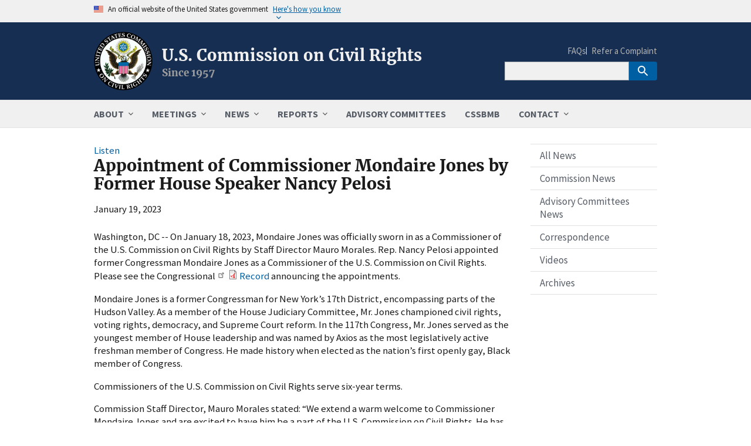

--- FILE ---
content_type: text/html; charset=UTF-8
request_url: https://www.usccr.gov/news/2023/appointment-commissioner-mondaire-jones-former-house-speaker-nancy-pelosi
body_size: 8196
content:
<!DOCTYPE html>
<html lang="en" dir="ltr" prefix="og: https://ogp.me/ns#">
<head>
  <meta charset="utf-8" />
<script async src="https://www.googletagmanager.com/gtag/js?id=G-2H4H3RHP58"></script>
<script>window.dataLayer = window.dataLayer || [];function gtag(){dataLayer.push(arguments)};gtag("js", new Date());gtag("set", "developer_id.dMDhkMT", true);gtag("config", "G-2H4H3RHP58", {"groups":"default","page_placeholder":"PLACEHOLDER_page_location"});</script>
<meta name="description" content="Washington, DC -- On January 18, 2023, Mondaire Jones was officially sworn in as a Commissioner of the U.S. Commission on Civil Rights by Staff Director Mauro Morales. Rep. Nancy Pelosi appointed former Congressman Mondaire Jones as a Commissioner of the U.S. Commission on Civil Rights. Please see the Congressional Record announcing the appointments." />
<link rel="canonical" href="https://www.usccr.gov/news/2023/appointment-commissioner-mondaire-jones-former-house-speaker-nancy-pelosi" />
<meta property="og:site_name" content="U.S. Commission on Civil Rights" />
<meta property="og:type" content="website" />
<meta property="og:url" content="https://www.usccr.gov/news/2023/appointment-commissioner-mondaire-jones-former-house-speaker-nancy-pelosi" />
<meta property="og:title" content="Appointment of Commissioner Mondaire Jones by Former House Speaker Nancy Pelosi" />
<meta property="og:description" content="Washington, DC -- On January 18, 2023, Mondaire Jones was officially sworn in as a Commissioner of the U.S. Commission on Civil Rights by Staff Director Mauro Morales. Rep. Nancy Pelosi appointed former Congressman Mondaire Jones as a Commissioner of the U.S. Commission on Civil Rights. Please see the Congressional Record announcing the appointments." />
<meta property="og:image" content="https://www.www.gov/themes/custom/usccr/images/logo.webp" />
<meta property="og:image:alt" content="Agency Logo" />
<meta name="Generator" content="Drupal 10 (https://www.drupal.org)" />
<meta name="MobileOptimized" content="width" />
<meta name="HandheldFriendly" content="true" />
<meta name="viewport" content="width=device-width, initial-scale=1.0" />
<script type="application/ld+json">{
    "@context": "https://schema.org",
    "@graph": [
        {
            "@type": "WebPage",
            "@id": "https://www.usccr.gov/news/2023/appointment-commissioner-mondaire-jones-former-house-speaker-nancy-pelosi",
            "description": "Washington, DC -- On January 18, 2023, Mondaire Jones was officially sworn in as a Commissioner of the U.S. Commission on Civil Rights by Staff Director Mauro Morales. Rep. Nancy Pelosi appointed former Congressman Mondaire Jones as a Commissioner of the U.S. Commission on Civil Rights. Please see the Congressional Record announcing the appointments.",
            "publisher": {
                "@type": "GovernmentOrganization",
                "name": "U.S. Commission on Civil Rights",
                "url": "https://www.usccr.gov/"
            }
        }
    ]
}</script>
<link rel="icon" href="/themes/custom/usccr/favicon.ico" type="image/png" />
<link rel="alternate" hreflang="en" href="https://www.usccr.gov/news/2023/appointment-commissioner-mondaire-jones-former-house-speaker-nancy-pelosi" />

  <title>Appointment of Commissioner Mondaire Jones by Former House Speaker Nancy Pelosi | U.S. Commission on Civil Rights</title>
  <link rel="preload" href="/themes/custom/usccr/images/hero-lobby.webp" as="image" />
  <link rel="stylesheet" media="all" href="/files/css/css_O2m64SvxdLYFcx_LH3OGH-GmAg84-1vCEOIfi9FyLNc.css?delta=0&amp;language=en&amp;theme=usccr&amp;include=eJw1yEEOgDAIBMAPNfIkg0BMYyumC1F_76UeZ8SHkY68uC1aufle7IlWz-PfyYIXYZ02hpWEyCBJhPeJxK1YGbDAB40fIWI" />
<link rel="stylesheet" media="all" href="/files/css/css_8IRPbxVbnJQx6fA7oT2rjP0rzOyMzQBNC1eWmK01rPY.css?delta=1&amp;language=en&amp;theme=usccr&amp;include=eJw1yEEOgDAIBMAPNfIkg0BMYyumC1F_76UeZ8SHkY68uC1aufle7IlWz-PfyYIXYZ02hpWEyCBJhPeJxK1YGbDAB40fIWI" />
<link rel="stylesheet" media="all" href="/themes/custom/usccr/css/usccr.css?t8eq9p" />

  
</head>
<body>
<a href="#main-content" class="usa-sr-only focusable">
  Skip to main content
</a>

  <div class="dialog-off-canvas-main-canvas" data-off-canvas-main-canvas>
      <section class="usa-banner">
    
<div class="usa-banner">
  <div class="usa-accordion">
    <header class="usa-banner__header">
      <div class="usa-banner__inner">
        <div class="grid-col-auto">
          <img class="usa-banner__header-flag" aria-hidden="true" src="/themes/custom/usccr/assets/uswds/img/us_flag_small.png" alt="">
        </div>
        <div class="grid-col-fill tablet:grid-col-auto" aria-hidden="true">
          <p class="usa-banner__header-text">An official website of the United States government</p>
          <p class="usa-banner__header-action" aria-hidden="true">Here's how you know</p>
        </div>
        <button type="button" class="usa-accordion__button usa-banner__button" aria-expanded="false" aria-controls="gov-banner">
          <span class="usa-banner__button-text">Here's how you know</span>
        </button>
      </div>
    </header>
    <div class="usa-banner__content usa-accordion__content" id="gov-banner" hidden="">
      <div class="grid-row grid-gap-lg">
        <div class="usa-banner__guidance tablet:grid-col-6">
          <img class="usa-banner__icon usa-media-block__img" src="/themes/custom/usccr/assets/uswds/img/icon-dot-gov.svg" alt="Dot gov">
          <div class="usa-media-block__body">
            <p>
              <strong>Official websites use .gov</strong>
              <br>
              A <strong>.gov</strong> website belongs to an official government organization in the United States.
            </p>
          </div>
        </div>
        <div class="usa-banner__guidance tablet:grid-col-6">
          <img class="usa-banner__icon usa-media-block__img" src="/themes/custom/usccr/assets/uswds/img/icon-https.svg" alt="Https">
          <div class="usa-media-block__body">
            <p>
              <strong>Secure .gov websites use HTTPS</strong>
              <br>
              A <strong>lock</strong> (   <span class="icon-lock">
    <svg xmlns="http://www.w3.org/2000/svg" width="52" height="64" viewBox="0 0 52 64" class="usa-banner__lock-image" role="img" aria-labelledby="banner-lock-description" focusable="false">
      <title id="banner-lock-title">Lock</title>
      <desc id="banner-lock-description">Locked padlock</desc>
      <path fill="#000000" fill-rule="evenodd" d="M26 0c10.493 0 19 8.507 19 19v9h3a4 4 0 0 1 4 4v28a4 4 0 0 1-4 4H4a4 4 0 0 1-4-4V32a4 4 0 0 1 4-4h3v-9C7 8.507 15.507 0 26 0zm0 8c-5.979 0-10.843 4.77-10.996 10.712L15 19v9h22v-9c0-6.075-4.925-11-11-11z"/>
    </svg>
  </span>
 ) or <strong>https://</strong> means you’ve safely connected to the .gov website. Share sensitive information only on official, secure websites.
            </p>
          </div>
        </div>
      </div>
    </div>
  </div>
</div>

  </section>

<div class="usa-overlay"></div>

<header class="usa-header usa-header--extended" id="header" role="banner">

  
  
    <div class="region region-header usa-navbar">
    <div class="usa-logo site-logo" id="logo">

  <div class="usa-logo__text">
      <a class="logo-img" href="/" accesskey="1" title="Home" aria-label="Home">
      <img src="/themes/custom/usccr/images/logo.webp" alt="Agency Logo" />
    </a>
  
      <div class="site-name">
      <a href="/" accesskey="2" title="U.S. Commission on Civil Rights" aria-label="U.S. Commission on Civil Rights">
		U.S. Commission on Civil Rights
      </a>
    </div>
  
      <div class="usa-font-lead site-slogan">Since 1957</div>
    </div>

</div>
<button class="usa-menu-btn">Menu</button>

</div>


    <nav class="usa-nav" role="navigation">
            <div class="usa-nav__inner">
        
        <button class="usa-nav__close">
          <img src="/themes/custom/usccr/assets/uswds/img/usa-icons/close.svg" alt="close"/>
        </button>

        
        
                        
          
  
  
  
          <ul class="usa-nav__primary usa-accordion">
    
                        
                    
      
              <li class="usa-nav__primary-item">
      
              <button type="button" class="usa-accordion__button usa-nav__link " aria-expanded="false" aria-controls="basic-nav-section-1">
          <span>ABOUT</span>
        </button>
      
                
          
  
  
  
          <ul id="basic-nav-section-1" class="usa-nav__submenu" hidden="">

          
                        
                    
      
              <li class="usa-nav__submenu-item">
      
      
              
        
                        <a href="/about/mission" class="link" data-drupal-link-system-path="node/2">          <span>Our Mission</span>
        </a>
              
              </li>
      
                        
                    
      
              <li class="usa-nav__submenu-item">
      
      
              
        
                        <a href="/about/commissioners" class="link" data-drupal-link-system-path="node/41">          <span>Commissioners</span>
        </a>
              
              </li>
      
                        
                    
      
              <li class="usa-nav__submenu-item">
      
      
              
        
                        <a href="/about/offices" class="link" data-drupal-link-system-path="node/23">          <span>Offices and Staff</span>
        </a>
              
              </li>
      
                        
                    
      
              <li class="usa-nav__submenu-item">
      
      
              
        
                        <a href="/about/careers" class="link" data-drupal-link-system-path="node/24">          <span>Careers</span>
        </a>
              
              </li>
      
                        
                    
      
              <li class="usa-nav__submenu-item">
      
      
              
        
                        <a href="/about/acquisitions" class="link" data-drupal-link-system-path="node/25">          <span>Acquisition Opportunities</span>
        </a>
              
              </li>
      
                        
                    
      
              <li class="usa-nav__submenu-item">
      
      
              
        
                        <a href="/about/library" class="link" data-drupal-link-system-path="node/26">          <span>Rankin Memorial Library</span>
        </a>
              
              </li>
      
                        
                    
      
              <li class="usa-nav__submenu-item">
      
      
              
        
                        <a href="/about/faqs" class="link" data-drupal-link-system-path="node/51">          <span>FAQs</span>
        </a>
              
              </li>
      
    
          </ul>
    
  

      
              </li>
      
                        
                    
      
              <li class="usa-nav__primary-item">
      
              <button type="button" class="usa-accordion__button usa-nav__link " aria-expanded="false" aria-controls="basic-nav-section-2">
          <span>MEETINGS</span>
        </button>
      
                
          
  
  
  
          <ul id="basic-nav-section-2" class="usa-nav__submenu" hidden="">

          
                        
                    
      
              <li class="usa-nav__submenu-item">
      
      
              
        
                        <a href="/meetings/event-calendar" class="link" data-drupal-link-system-path="meetings/event-calendar">          <span>Event Calendar</span>
        </a>
              
              </li>
      
                        
                    
      
              <li class="usa-nav__submenu-item">
      
      
              
        
                        <a href="/meetings/public-briefings" class="link" data-drupal-link-system-path="meetings/public-briefings">          <span>Public Briefings</span>
        </a>
              
              </li>
      
                        
                    
      
              <li class="usa-nav__submenu-item">
      
      
              
        
                        <a href="/meetings/commission-meetings" class="link" data-drupal-link-system-path="meetings/commission-meetings">          <span>Commission Business Meetings</span>
        </a>
              
              </li>
      
                        
                    
      
              <li class="usa-nav__submenu-item">
      
      
              
        
                        <a href="/meetings/advisory-committees-meetings" class="link" data-drupal-link-system-path="meetings/advisory-committees-meetings">          <span>Advisory Committees Meetings</span>
        </a>
              
              </li>
      
    
          </ul>
    
  

      
              </li>
      
                        
                    
      
              <li class="usa-nav__primary-item">
      
              <button type="button" class="usa-accordion__button usa-nav__link " aria-expanded="false" aria-controls="basic-nav-section-3">
          <span>NEWS</span>
        </button>
      
                
          
  
  
  
          <ul id="basic-nav-section-3" class="usa-nav__submenu" hidden="">

          
                        
                    
      
              <li class="usa-nav__submenu-item">
      
      
              
        
                        <a href="/news/commission-news" class="link" data-drupal-link-system-path="news/commission-news">          <span>Commission News</span>
        </a>
              
              </li>
      
                        
                    
      
              <li class="usa-nav__submenu-item">
      
      
              
        
                        <a href="/news/advisory-committees-news" class="link" data-drupal-link-system-path="news/advisory-committees-news">          <span>Advisory Committees News</span>
        </a>
              
              </li>
      
                        
                    
      
              <li class="usa-nav__submenu-item">
      
      
              
        
                        <a href="/news/correspondence" class="link" data-drupal-link-system-path="news/correspondence">          <span>Correspondence</span>
        </a>
              
              </li>
      
                        
                    
      
              <li class="usa-nav__submenu-item">
      
      
              
        
                        <a href="/videos" class="link" data-drupal-link-system-path="videos">          <span>Videos</span>
        </a>
              
              </li>
      
    
          </ul>
    
  

      
              </li>
      
                        
                    
      
              <li class="usa-nav__primary-item">
      
              <button type="button" class="usa-accordion__button usa-nav__link " aria-expanded="false" aria-controls="basic-nav-section-4">
          <span>REPORTS</span>
        </button>
      
                
          
  
  
  
          <ul id="basic-nav-section-4" class="usa-nav__submenu" hidden="">

          
                        
                    
      
              <li class="usa-nav__submenu-item">
      
      
              
        
                        <a href="/reports/annual-statutory-enforcement" class="link" data-drupal-link-system-path="reports/annual-statutory-enforcement">          <span>Annual Statutory Enforcement</span>
        </a>
              
              </li>
      
                        
                    
      
              <li class="usa-nav__submenu-item">
      
      
              
        
                        <a href="/reports/briefing-reports" class="link" data-drupal-link-system-path="reports/briefing-reports">          <span>Briefing Reports</span>
        </a>
              
              </li>
      
                        
                    
      
              <li class="usa-nav__submenu-item">
      
      
              
        
                        <a href="/reports/advisory-committees-reports" class="link" data-drupal-link-system-path="reports/advisory-committees-reports">          <span>Advisory Committees Reports</span>
        </a>
              
              </li>
      
                        
                    
      
              <li class="usa-nav__submenu-item">
      
      
              
        
                        <a href="/reports/budget-and-performance" class="link" data-drupal-link-system-path="reports/budget-and-performance">          <span>Budget and Performance</span>
        </a>
              
              </li>
      
                        
                    
      
              <li class="usa-nav__submenu-item">
      
      
              
        
                        <a href="/reports/FOIA" class="link" data-drupal-link-system-path="reports/FOIA">          <span>FOIA Reports</span>
        </a>
              
              </li>
      
                        
                    
      
              <li class="usa-nav__submenu-item">
      
      
              
        
                        <a href="/reports/data-inventory-program" class="link" data-drupal-link-system-path="node/67">          <span>Data Inventory Program</span>
        </a>
              
              </li>
      
                        
                    
      
              <li class="usa-nav__submenu-item">
      
      
              
        
                        <a href="/reports/civil-rights-complaints" class="link" data-drupal-link-system-path="node/310">          <span>Civil Rights Complaints</span>
        </a>
              
              </li>
      
                        
                    
      
              <li class="usa-nav__submenu-item">
      
      
              
        
                        <a href="/reports/historical-publications" class="link" data-drupal-link-system-path="node/69">          <span>Historical Publications</span>
        </a>
              
              </li>
      
    
          </ul>
    
  

      
              </li>
      
                        
                    
      
              <li class="usa-nav__primary-item">
      
      
              
        
                                          <a href="/advisory-committees" class="link usa-nav__link" data-drupal-link-system-path="node/22">          <span>ADVISORY COMMITTEES</span>
        </a>
              
              </li>
      
                        
                    
      
              <li class="usa-nav__primary-item">
      
      
              
        
                                          <a href="https://www.cssbmb.gov" target="_blank" title="Commission on the Social Status of Black Men and Boys" class="link usa-nav__link">          <span>CSSBMB</span>
        </a>
              
              </li>
      
                        
                    
      
              <li class="usa-nav__primary-item">
      
              <button type="button" class="usa-accordion__button usa-nav__link " aria-expanded="false" aria-controls="basic-nav-section-7">
          <span>CONTACT</span>
        </button>
      
                
          
  
  
  
          <ul id="basic-nav-section-7" class="usa-nav__submenu" hidden="">

          
                        
                    
      
              <li class="usa-nav__submenu-item">
      
      
              
        
                        <a href="/contact/offices" class="link" data-drupal-link-system-path="node/6">          <span>Contact Us</span>
        </a>
              
              </li>
      
                        
                    
      
              <li class="usa-nav__submenu-item">
      
      
              
        
                        <a href="/contact/complaints" class="link" data-drupal-link-system-path="node/46">          <span>Refer a Complaint</span>
        </a>
              
              </li>
      
    
          </ul>
    
  

      
              </li>
      
    
          </ul>
    
  





          
                      <div class="usa-nav__secondary">
  
    
    <ul class="usa-nav__secondary-links">

      
                                
                          
        
                <li class="usa-nav__secondary-item">
          <a href="/about/faqs" class="link" data-drupal-link-system-path="node/51">FAQs</a>
        </li>
                                
                          
        
                <li class="usa-nav__secondary-item">
          <a href="/contact/complaints" class="link" data-drupal-link-system-path="node/46">Refer a Complaint</a>
        </li>
      
    </ul>
  



<div id="block-solrsearch-2" class="block block-block-content block-block-contente7484d50-0de0-4bce-b715-8e3e02edb4c9">
  
    
      
 		

 

            <div class="padding-bottom-1"><form class="usa-search usa-search--small" accept-charset="UTF-8" action="/search" id="search-block-form" method="get"><div role="search"><input class="usa-input" aria-label="Search" id="extended-search-field-small" name="keywords" type="search"> <button class="usa-button" type="submit"><img alt="Search" class="usa-search__submit-icon" src="/themes/custom/usccr/assets/uswds/img/usa-icons-bg/search--white.svg"></button></div></form></div>
       


  </div>

</div>

          
          
              </div>
          </nav>

    
</header>



<main class="main-content usa-layout-docs usa-section " role="main"
      id="main-content">

  <div class="grid-container">

         
	  <div class="grid-row">
        
      </div> 
	
      <div class="">
        <div data-drupal-messages-fallback class="hidden"></div>


      </div>

                    <div class="grid-row ">
          
        </div>
          
    <div class="grid-row grid-gap">
      
      <div class="usa-layout-docs__main desktop:grid-col-9">
            <div id="block-openreadspeakerblock" class="block block-open-readspeaker block-open-readspeaker-webreader">
  
    
      <div class="open-readspeaker-webreader">
  <div id="readspeaker_button" class="rs_skip rsbtn rs_preserve">
    <a rel="nofollow" href="//app-na.readspeaker.com/cgi-bin/rsent?customerid=6618&amp;lang=en_us&amp;readid=main-content&amp;url=https%3A//www.usccr.gov/news/2023/appointment-commissioner-mondaire-jones-former-house-speaker-nancy-pelosi" title="Listen to this page using ReadSpeaker" class="rsbtn_play">
      <span class="rsbtn_left rsimg rspart">
        <span class="rsbtn_text">
          <span>Listen</span>
        </span>
      </span>
      <span class="rsbtn_right rsimg rsplay rspart"></span>
    </a>
  </div>
</div>

  </div>
  
  <h1 class="margin-0 margin-bottom-2">
<span>Appointment of Commissioner Mondaire Jones by Former House Speaker Nancy Pelosi</span>
</h1>


<div id="block-usccr-content" class="block block-system block-system-main-block">
  
    
      <article>

  
    

  
  <div>
    
 		

 

            <div class="padding-bottom-1"><time datetime="2023-01-19T12:00:00Z">January 19, 2023</time>
</div>
       


 		

 

            <div class="padding-bottom-1"><p>Washington, DC -- On January 18, 2023, Mondaire Jones was officially sworn in as a Commissioner of the U.S. Commission on Civil Rights by Staff Director Mauro Morales. Rep. Nancy Pelosi appointed former Congressman Mondaire Jones as a Commissioner of the U.S. Commission on Civil Rights. Please see the Congressional <a href="https://www.congress.gov/118/crec/2023/01/03/168/204/CREC-2023-01-03-pt1-PgH10549.pdf">Record</a> announcing the appointments.</p>

<p>Mondaire Jones is a former Congressman for New York’s 17th District, encompassing parts of the Hudson Valley. As a member of the House Judiciary Committee, Mr. Jones championed civil rights, voting rights, democracy, and Supreme Court reform. In the 117th Congress, Mr. Jones served as the youngest member of House leadership and was named by Axios as the most legislatively active freshman member of Congress. He made history when elected as the nation’s first openly gay, Black member of Congress.</p>

<p>Commissioners of the U.S. Commission on Civil Rights serve six-year terms.</p>

<p>Commission Staff Director, Mauro Morales stated: “We extend a warm welcome to Commissioner Mondaire Jones and are excited to have him be a part of the U.S. Commission on Civil Rights. He has years of exceptional practical and policy-making experience in civil rights and in the federal government, making Commissioner Jones a solid addition to our slate of Commissioners. We look forward to incorporating his experience and judgment in advancing the mission of the Commission, developing comprehensive civil rights policy, and overseeing the enforcement of civil rights laws.”</p></div>
       


 		

 


<div class="usccr-field-container">
    <div class="grid-container">
        <div class="grid-row">
            <div class="mobile-lg:grid-col-3 usccr-field-label">
                <div>News Type</div>
            </div>
            <div class="mobile-lg:grid-col-9 usccr-field-item">

                              
                    <div class="field__items">
                                            <div class="field__item">Commission News</div>
                                        </div> 
                
                 
            </div>
        </div>
    </div>
</div> 
 


 		

 


<div class="usccr-field-container">
    <div class="grid-container">
        <div class="grid-row">
            <div class="mobile-lg:grid-col-3 usccr-field-label">
                <div>Documents</div>
            </div>
            <div class="mobile-lg:grid-col-9 usccr-field-item">

                              
                    <div class="field__items">
                                            <div class="field__item"><div>
  
  
 		

 

            <div class="padding-bottom-1"><span class="file file--mime-application-pdf file--application-pdf"><a href="/files/2023-01/press-release-mondaire-jones.pdf" type="application/pdf" title="press-release-mondaire-jones.pdf">Press Release</a></span></div>
       


</div>
</div>
                                        </div> 
                
                 
            </div>
        </div>
    </div>
</div> 
 


 		

 


<div class="usccr-field-container">
    <div class="grid-container">
        <div class="grid-row">
            <div class="mobile-lg:grid-col-3 usccr-field-label">
                <div>Media Contact</div>
            </div>
            <div class="mobile-lg:grid-col-9 usccr-field-item">

                              
                    <div class="field__items">
                                            <div class="field__item">Joe Kim<br />
publicaffairs@usccr.gov</div>
                                        </div> 
                
                 
            </div>
        </div>
    </div>
</div> 
 


  </div>

</article>

  </div>


      </div>
              <aside
          class="usa-layout-docs__sidenav desktop:grid-col-3 layout-sidebar-second"
          role="complementary">
            

  
      <ul class="usa-sidenav">
              
                          
                          
        
        
        <li class="usa-sidenav__item first">
          <a href="/news" class="link" data-drupal-link-system-path="news">All News</a>
                  </li>
              
                          
                          
        
        
        <li class="usa-sidenav__item">
          <a href="/news/commission-news" class="link" data-drupal-link-system-path="news/commission-news">Commission News</a>
                  </li>
              
                          
                          
        
        
        <li class="usa-sidenav__item">
          <a href="/news/advisory-committees-news" class="link" data-drupal-link-system-path="news/advisory-committees-news">Advisory Committees News</a>
                  </li>
              
                          
                          
        
        
        <li class="usa-sidenav__item">
          <a href="/news/correspondence" class="link" data-drupal-link-system-path="news/correspondence">Correspondence</a>
                  </li>
              
                          
                          
        
        
        <li class="usa-sidenav__item">
          <a href="/videos" class="link" data-drupal-link-system-path="videos">Videos</a>
                  </li>
              
                          
                          
        
        
        <li class="usa-sidenav__item last">
          <a href="/archives" class="link" data-drupal-link-system-path="archives">Archives</a>
                  </li>
          </ul>
  




        </aside>
          </div>
  </div>
</main>

<footer class="usa-footer usa-footer--medium" role="contentinfo">
  <div class="grid-container usa-footer__return-to-top">
    <a href="#">Return to top</a>
  </div>

      <div class="usa-footer__primary-section">

      <div class="usa-footer__primary-content">
        
                              
                      <nav class="usa-footer__nav">
    
    
          <ul class="add-list-reset grid-row grid-gap">
    
                        
                    
      
              <li class="mobile-lg:grid-col-6 desktop:grid-col usa-footer__primary-content">
            <a href="/privacy-policy" class="link usa-footer__primary-link" data-drupal-link-system-path="node/7">Privacy Policy</a>
        </li>
                              
                    
      
              <li class="mobile-lg:grid-col-6 desktop:grid-col usa-footer__primary-content">
            <a href="/accessibility" class="link usa-footer__primary-link" data-drupal-link-system-path="node/10">Accessibility</a>
        </li>
                              
                    
      
              <li class="mobile-lg:grid-col-6 desktop:grid-col usa-footer__primary-content">
            <a href="/foia" class="link usa-footer__primary-link" data-drupal-link-system-path="node/9">FOIA</a>
        </li>
                              
                    
      
              <li class="mobile-lg:grid-col-6 desktop:grid-col usa-footer__primary-content">
            <a href="/reports/no-fear-act" class="link usa-footer__primary-link" data-drupal-link-system-path="node/11">No FEAR Act</a>
        </li>
                              
                    
      
              <li class="mobile-lg:grid-col-6 desktop:grid-col usa-footer__primary-content">
            <a href="/eeo" class="link usa-footer__primary-link" data-drupal-link-system-path="node/45">EEO</a>
        </li>
                              
                    
      
              <li class="mobile-lg:grid-col-6 desktop:grid-col usa-footer__primary-content">
            <a href="/disclaimer" class="link usa-footer__primary-link" data-drupal-link-system-path="node/12">Disclaimer</a>
        </li>
                              
                    
      
              <li class="mobile-lg:grid-col-6 desktop:grid-col usa-footer__primary-content">
            <a href="/sitemap.xml" class="link usa-footer__primary-link" data-drupal-link-system-path="sitemap.xml">Site Map</a>
        </li>
                              
                    
      
              <li class="mobile-lg:grid-col-6 desktop:grid-col usa-footer__primary-content">
            <a href="https://osc.gov/" target="_blank" rel="noopener noreferrer nofollow" class="link usa-footer__primary-link">Office of Special Counsel</a>
        </li>
          

        </ul>
    
        </nav>
     
    
    
    
  




            
            
            
              </div>

    </div>
  
      <div class="usa-footer__secondary-section">
      <div class="grid-container">
        <div class="grid-row grid-gap">
                    <div
            class="usa-footer__logo grid-row tablet:grid-col-6 tablet:grid-gap-2">

            
                              <div class="tablet:grid-col-auto">
                  <img class="usa-footer__logo-img"
                       src="/themes/custom/usccr/images/logo.webp"
                       alt="Agency logo">
                </div>
              
                              <div class="tablet:grid-col-auto">
                  <div
                    class="usa-footer__logo-heading">U.S. Commission on Civil Rights</div>
                </div>
              
            
          </div>

                      <div class="usa-footer__contact-links tablet:grid-col-6">
                            <div class="usa-footer__social-links grid-row grid-gap-1">
              
			  				<div class="grid-col-auto">
				  <a class="usa-social-link" href="https://www.facebook.com/USCCRgov/" target="_blank">
				    <img class="usa-social-link__icon" src="/themes/custom/usccr/assets/uswds/img/usa-icons/facebook.svg" alt="Facebook">
				  </a>
				</div>
              	  

                              <div class="grid-col-auto">
                  <a class="usa-social-link" href="https://twitter.com/USCCRgov" target="_blank">
				    <img class="usa-social-link__icon" src="/themes/custom/usccr/assets/uswds/img/usa-icons/x.svg" alt="Twitter">
				  </a>
                </div>
              
                              <div class="grid-col-auto">
                  <a class="usa-social-link" href="https://www.youtube.com/user/USCCR" target="_blank">
				    <img class="usa-social-link__icon" src="/themes/custom/usccr/assets/uswds/img/usa-icons/youtube.svg" alt="YouTube">
				  </a>
                </div>
              
                              <div class="grid-col-auto">
                  <a class="usa-social-link" href="https://www.linkedin.com/company/usccrgov/" target="_blank">
				    <img class="usa-social-link__icon" src="/themes/custom/usccr/assets/uswds/img/usa-icons/linkedin.svg" alt="LinkedIn">
				  </a>
                </div>
              			  
			  			  

              			  
			  
              </div>
			  
                                          <address class="usa-footer__address">
                <div class="usa-footer__contact-info grid-row grid-gap">
                                      <div class="grid-col-auto">
                      <a href="tel:+12023767700">(202) 376-7700</a>
                    </div>
                  
                                      <div class="grid-col-auto">
                      <a href="mailto:publicaffairs@usccr.gov">publicaffairs@usccr.gov</a>
                    </div>
                                  </div>
              </address>
            </div>
          
        </div>
        
              </div>
    </div>
  
</footer>
  </div>


<script type="application/json" data-drupal-selector="drupal-settings-json">{"path":{"baseUrl":"\/","pathPrefix":"","currentPath":"node\/633","currentPathIsAdmin":false,"isFront":false,"currentLanguage":"en"},"pluralDelimiter":"\u0003","suppressDeprecationErrors":true,"external_link_popup":{"whitelist":"gov\r\nmil\r\nus\r\nreadspeaker.com","width":"70%","popups":[{"id":"default","name":"Non Government External Links","status":true,"weight":10,"close":true,"title":"You Are Now Leaving This Site","body":"\u003Cp\u003EYou are leaving the U. S. Commission on Civil Rights website and are about to proceed to a non-government site. We do not endorse the organizations or views represented by this site and take no responsibility for, and exercise no control over, the accuracy, accessibility, copyright or trademark compliance or legality of the material contained on this site.\u003C\/p\u003E\n\n\u003Cp\u003EClick OK to proceed or cancel to stay on this page.\u003C\/p\u003E","labelyes":"OK","labelno":"Cancel","domains":"*","target":"_blank"}]},"google_analytics":{"account":"G-2H4H3RHP58","trackOutbound":true,"trackMailto":true,"trackTel":true,"trackDownload":true,"trackDownloadExtensions":"7z|aac|arc|arj|asf|asx|avi|bin|csv|doc(x|m)?|dot(x|m)?|exe|flv|gif|gz|gzip|hqx|jar|jpe?g|js|mp(2|3|4|e?g)|mov(ie)?|msi|msp|pdf|phps|png|ppt(x|m)?|pot(x|m)?|pps(x|m)?|ppam|sld(x|m)?|thmx|qtm?|ra(m|r)?|sea|sit|tar|tgz|torrent|txt|wav|wma|wmv|wpd|xls(x|m|b)?|xlt(x|m)|xlam|xml|z|zip"},"data":{"extlink":{"extTarget":true,"extTargetAppendNewWindowDisplay":true,"extTargetAppendNewWindowLabel":"(opens in a new window)","extTargetNoOverride":false,"extNofollow":false,"extTitleNoOverride":false,"extNoreferrer":true,"extFollowNoOverride":false,"extClass":"ext","extLabel":"(link is external)","extImgClass":false,"extSubdomains":true,"extExclude":"","extInclude":"","extCssExclude":".usa-header, .usa-footer, .rsbtn_play, .open-readspeaker-button","extCssInclude":"","extCssExplicit":"","extAlert":false,"extAlertText":"This link will take you to an external web site. We are not responsible for their content. ","extHideIcons":false,"mailtoClass":"0","telClass":"0","mailtoLabel":"(link sends email)","telLabel":"(link is a phone number)","extUseFontAwesome":false,"extIconPlacement":"before","extPreventOrphan":false,"extFaLinkClasses":"fa fa-external-link","extFaMailtoClasses":"fa fa-envelope-o","extAdditionalLinkClasses":"","extAdditionalMailtoClasses":"","extAdditionalTelClasses":"","extFaTelClasses":"fa fa-phone","allowedDomains":[],"extExcludeNoreferrer":""}},"open_readspeaker":{"rsConf":{"general":{"confirmPolicy":"","cookieLifetime":360000000,"cookieName":"ReadSpeakerSettings","customTransLangs":["ar_ar","da_dk","de_de","el_gr","en","es_es","fi_fi","fr_fr","hu_hu","id_id","it_it","ja_jp","ko_kr","lv_lv","nl_nl","no_nb","pl_pl","pt_br","pt_pt","ro_ro","ru_ru","sv_se","th_th","tr_tr","uk_ua","vi_vn","zh_cn"],"defaultSpeedValue":100,"domain":"readspeaker.com","nativeLanguages":false,"popupCloseTime":2000,"shadowDomSelector":null,"subdomain":"app","syncContainer":"default","saveLangVoice":false,"translatedDisclaimer":false,"skipHiddenContent":false,"labels":{"ignoreSelector":""},"usePost":true},"settings":{"hl":"wordsent","hlicon":"iconon","hlscroll":"scrolloff","hlsent":"#beffd6","hlspeed":"medium","hltext":"#000000","hltoggle":"hlon","hlword":"#a4cbff","kb":{"clicklisten":"shift+KeyH","controlpanel":"shift+KeyC","dictionary":"shift+KeyW","download":"shift+KeyD","enlarge":"shift+KeyE","fontsizeminus":"shift+Slash","fontsizeplus":"shift+Minus","formreading":"shift+KeyF","help":"shift+KeyI","menu":"shift+Digit1","pagemask":"shift+KeyM","pause":"shift+KeyP","play":"shift+KeyL","playerfocus":"shift+KeyK","settings":"shift+KeyS","stop":"shift+KeyX","textmode":"shift+KeyV","translation":"shift+KeyT","readingvoice":"shift+KeyR","detachfocus":"shift+KeyU"}},"ui":{"mobileVertPos":"bottom=40","controlpanel":{"vertical":"bottom","horizontal":"right"},"tools":{"settings":true,"voicesettings":false,"clicklisten":true,"enlarge":true,"formreading":false,"textmode":true,"pagemask":true,"download":true,"help":true,"dictionary":false,"translation":true,"skipbuttons":true,"speedbutton":true,"controlpanel":false}}}},"user":{"uid":0,"permissionsHash":"3c373ee901381fb820870ba388d43efae25c049e87574386c779c598642f2377"}}</script>
<script src="/files/js/js_yBfuV7eGcv_PGgXfwiR5Y88BgL_tFYT9V68grxjI3v8.js?scope=footer&amp;delta=0&amp;language=en&amp;theme=usccr&amp;include=eJxdi1EKAyEMBS8kmyNJaoLIpib4lN29fVvwq38zA6P31NHZsrV-5vBYQdLYvCa95y-SjBVsx9ZU3atp5u_0zFZA_yF5aM9DWRDKpw56MVpJC6UMKgvT31uEY9PCJcgM6MQHK146sw"></script>
<script src="//sf1-eu.readspeaker.com/script/6618/ReadSpeaker.js?pids=embhl"></script>
<script src="/files/js/js_aIU9bonpBlpl9T8stbYIOy9cFoqHZZrE-tzzi8qScuE.js?scope=footer&amp;delta=2&amp;language=en&amp;theme=usccr&amp;include=eJxdi1EKAyEMBS8kmyNJaoLIpib4lN29fVvwq38zA6P31NHZsrV-5vBYQdLYvCa95y-SjBVsx9ZU3atp5u_0zFZA_yF5aM9DWRDKpw56MVpJC6UMKgvT31uEY9PCJcgM6MQHK146sw"></script>
<script src="https://dap.digitalgov.gov/Universal-Federated-Analytics-Min.js?agency=USCCR" async id="_fed_an_ua_tag"></script>

</body>
</html>


--- FILE ---
content_type: text/css
request_url: https://www.usccr.gov/files/css/css_8IRPbxVbnJQx6fA7oT2rjP0rzOyMzQBNC1eWmK01rPY.css?delta=1&language=en&theme=usccr&include=eJw1yEEOgDAIBMAPNfIkg0BMYyumC1F_76UeZ8SHkY68uC1aufle7IlWz-PfyYIXYZ02hpWEyCBJhPeJxK1YGbDAB40fIWI
body_size: 62796
content:
/* @license GPL-2.0-or-later https://www.drupal.org/licensing/faq */
html{line-height:1.15;-webkit-text-size-adjust:100%;}body{margin:0;}main{display:block;}h1{font-size:2em;margin:0.67em 0;}hr{box-sizing:content-box;height:0;overflow:visible;}pre{font-family:monospace,monospace;font-size:1em;}a{background-color:transparent;}abbr[title]{border-bottom:none;text-decoration:underline;-webkit-text-decoration:underline dotted;text-decoration:underline dotted;}b,strong{font-weight:bolder;}code,kbd,samp{font-family:monospace,monospace;font-size:1em;}small{font-size:80%;}sub,sup{font-size:75%;line-height:0;position:relative;vertical-align:baseline;}sub{bottom:-0.25em;}sup{top:-0.5em;}img{border-style:none;}button,input,optgroup,select,textarea{font-family:inherit;font-size:100%;line-height:1.15;margin:0;}button,input{overflow:visible;}button,select{text-transform:none;}button,[type=button],[type=reset],[type=submit]{-webkit-appearance:button;}button::-moz-focus-inner,[type=button]::-moz-focus-inner,[type=reset]::-moz-focus-inner,[type=submit]::-moz-focus-inner{border-style:none;padding:0;}button:-moz-focusring,[type=button]:-moz-focusring,[type=reset]:-moz-focusring,[type=submit]:-moz-focusring{outline:1px dotted ButtonText;}fieldset{padding:0.35em 0.75em 0.625em;}legend{box-sizing:border-box;color:inherit;display:table;max-width:100%;padding:0;white-space:normal;}progress{vertical-align:baseline;}textarea{overflow:auto;}[type=checkbox],[type=radio]{box-sizing:border-box;padding:0;}[type=number]::-webkit-inner-spin-button,[type=number]::-webkit-outer-spin-button{height:auto;}[type=search]{-webkit-appearance:textfield;outline-offset:-2px;}[type=search]::-webkit-search-decoration{-webkit-appearance:none;}::-webkit-file-upload-button{-webkit-appearance:button;font:inherit;}details{display:block;}summary{display:list-item;}template{display:none;}[hidden]{display:none;}.usa-textarea,.usa-range,.usa-radio__label,.usa-input-group,.usa-hint,.usa-combo-box__input,.usa-combo-box__list,.usa-select,.usa-checkbox__label,.usa-fieldset,.usa-input{font-family:Source Sans Pro Web,Helvetica Neue,Helvetica,Roboto,Arial,sans-serif;font-size:1.06rem;line-height:1.3;}.usa-textarea,.usa-range,.usa-input-group,.usa-combo-box__input,.usa-select,.usa-input{border-width:1px;border-color:#565c65;border-style:solid;-webkit-appearance:none;-moz-appearance:none;appearance:none;border-radius:0;color:#1b1b1b;display:block;height:2.5rem;margin-top:0.5rem;max-width:30rem;padding:0.5rem;width:100%;}@font-face{font-family:"Roboto Mono Web";font-style:normal;font-weight:300;font-display:fallback;src:url(/themes/custom/usccr/assets/uswds/fonts/roboto-mono/roboto-mono-v5-latin-300.woff2) format("woff2");}@font-face{font-family:"Roboto Mono Web";font-style:normal;font-weight:400;font-display:fallback;src:url(/themes/custom/usccr/assets/uswds/fonts/roboto-mono/roboto-mono-v5-latin-regular.woff2) format("woff2");}@font-face{font-family:"Roboto Mono Web";font-style:normal;font-weight:700;font-display:fallback;src:url(/themes/custom/usccr/assets/uswds/fonts/roboto-mono/roboto-mono-v5-latin-700.woff2) format("woff2");}@font-face{font-family:"Roboto Mono Web";font-style:italic;font-weight:300;font-display:fallback;src:url(/themes/custom/usccr/assets/uswds/fonts/roboto-mono/roboto-mono-v5-latin-300italic.woff2) format("woff2");}@font-face{font-family:"Roboto Mono Web";font-style:italic;font-weight:400;font-display:fallback;src:url(/themes/custom/usccr/assets/uswds/fonts/roboto-mono/roboto-mono-v5-latin-italic.woff2) format("woff2");}@font-face{font-family:"Roboto Mono Web";font-style:italic;font-weight:700;font-display:fallback;src:url(/themes/custom/usccr/assets/uswds/fonts/roboto-mono/roboto-mono-v5-latin-700italic.woff2) format("woff2");}@font-face{font-family:"Source Sans Pro Web";font-style:normal;font-weight:300;font-display:fallback;src:url(/themes/custom/usccr/assets/uswds/fonts/source-sans-pro/sourcesanspro-light-webfont.woff2) format("woff2");}@font-face{font-family:"Source Sans Pro Web";font-style:normal;font-weight:400;font-display:fallback;src:url(/themes/custom/usccr/assets/uswds/fonts/source-sans-pro/sourcesanspro-regular-webfont.woff2) format("woff2");}@font-face{font-family:"Source Sans Pro Web";font-style:normal;font-weight:700;font-display:fallback;src:url(/themes/custom/usccr/assets/uswds/fonts/source-sans-pro/sourcesanspro-bold-webfont.woff2) format("woff2");}@font-face{font-family:"Source Sans Pro Web";font-style:italic;font-weight:300;font-display:fallback;src:url(/themes/custom/usccr/assets/uswds/fonts/source-sans-pro/sourcesanspro-lightitalic-webfont.woff2) format("woff2");}@font-face{font-family:"Source Sans Pro Web";font-style:italic;font-weight:400;font-display:fallback;src:url(/themes/custom/usccr/assets/uswds/fonts/source-sans-pro/sourcesanspro-italic-webfont.woff2) format("woff2");}@font-face{font-family:"Source Sans Pro Web";font-style:italic;font-weight:700;font-display:fallback;src:url(/themes/custom/usccr/assets/uswds/fonts/source-sans-pro/sourcesanspro-bolditalic-webfont.woff2) format("woff2");}@font-face{font-family:"Merriweather Web";font-style:normal;font-weight:300;font-display:fallback;src:url(/themes/custom/usccr/assets/uswds/fonts/merriweather/Latin-Merriweather-Light.woff2) format("woff2");}@font-face{font-family:"Merriweather Web";font-style:normal;font-weight:400;font-display:fallback;src:url(/themes/custom/usccr/assets/uswds/fonts/merriweather/Latin-Merriweather-Regular.woff2) format("woff2");}@font-face{font-family:"Merriweather Web";font-style:normal;font-weight:700;font-display:fallback;src:url(/themes/custom/usccr/assets/uswds/fonts/merriweather/Latin-Merriweather-Bold.woff2) format("woff2");}@font-face{font-family:"Merriweather Web";font-style:italic;font-weight:300;font-display:fallback;src:url(/themes/custom/usccr/assets/uswds/fonts/merriweather/Latin-Merriweather-LightItalic.woff2) format("woff2");}@font-face{font-family:"Merriweather Web";font-style:italic;font-weight:400;font-display:fallback;src:url(/themes/custom/usccr/assets/uswds/fonts/merriweather/Latin-Merriweather-Italic.woff2) format("woff2");}@font-face{font-family:"Merriweather Web";font-style:italic;font-weight:700;font-display:fallback;src:url(/themes/custom/usccr/assets/uswds/fonts/merriweather/Latin-Merriweather-BoldItalic.woff2) format("woff2");}body{color:#1b1b1b;background-color:white;overflow-x:hidden;}input:not([disabled]):focus,select:not([disabled]):focus,textarea:not([disabled]):focus,button:not([disabled]):focus{outline:0.25rem solid #2491ff;outline-offset:0rem;}iframe:focus,[href]:focus,[tabindex]:focus,[contentEditable=true]:focus{outline:0.25rem solid #2491ff;outline-offset:0rem;}img{max-width:100%;}.usa-media-link{display:inline-block;line-height:0;}html{box-sizing:border-box;}*,*::before,*::after{box-sizing:inherit;}html{font-feature-settings:"kern" 1;font-kerning:normal;font-family:Source Sans Pro Web,Helvetica Neue,Helvetica,Roboto,Arial,sans-serif;font-size:100%;}cite,var,address,dfn{font-style:normal;}.usa-focus{outline:0.25rem solid #2491ff;outline-offset:0rem;}.usa-sr-only{position:absolute;left:-999em;right:auto;}.usa-content p,.usa-content ul:not(.usa-accordion):not(.usa-accordion--bordered),.usa-content ol:not(.usa-accordion):not(.usa-accordion--bordered){max-width:68ex;}.usa-dark-background{background-color:#3d4551;}.usa-dark-background p,.usa-dark-background span{color:white;}.usa-dark-background a{color:#dfe1e2;}.usa-dark-background a:visited{color:#dfe1e2;}.usa-dark-background a:hover,.usa-dark-background a:active{color:#f0f0f0;}.usa-display{margin-bottom:0;margin-top:0;clear:both;font-family:Merriweather Web,Georgia,Cambria,Times New Roman,Times,serif;font-size:1.34rem;line-height:1.2;font-weight:700;margin-bottom:0;}* + .usa-display{margin-top:1.5em;}.usa-display + *{margin-top:1em;}@media all and (min-width:30em){.usa-display{margin-bottom:0;margin-top:0;clear:both;font-family:Merriweather Web,Georgia,Cambria,Times New Roman,Times,serif;font-size:2.44rem;line-height:1.2;font-weight:700;}* + .usa-display{margin-top:1.5em;}.usa-display + *{margin-top:1em;}}@media all and (min-width:40em){.usa-display{margin-bottom:0;margin-top:0;clear:both;font-family:Merriweather Web,Georgia,Cambria,Times New Roman,Times,serif;font-size:2.93rem;line-height:1.2;font-weight:700;}* + .usa-display{margin-top:1.5em;}.usa-display + *{margin-top:1em;}}.usa-intro{font-family:Merriweather Web,Georgia,Cambria,Times New Roman,Times,serif;font-size:1.34rem;line-height:1.8;font-weight:400;max-width:88ex;}.usa-icon{display:inline-block;fill:currentColor;height:1em;position:relative;width:1em;}.usa-icon--size-3{height:1.5rem;width:1.5rem;}.usa-icon--size-4{height:2rem;width:2rem;}.usa-icon--size-5{height:2.5rem;width:2.5rem;}.usa-icon--size-6{height:3rem;width:3rem;}.usa-icon--size-7{height:3.5rem;width:3.5rem;}.usa-icon--size-8{height:4rem;width:4rem;}.usa-icon--size-9{height:4.5rem;width:4.5rem;}.usa-link{color:#005ea2;text-decoration:underline;}.usa-link:visited{color:#54278f;}.usa-link:hover{color:#1a4480;}.usa-link:active{color:#162e51;}.usa-link:focus{outline:0.25rem solid #2491ff;outline-offset:0rem;}.usa-link--external{display:inline;}.usa-link--external::before{position:absolute;left:-999em;right:auto;content:"External.";}.usa-link--external[target=_blank]::before{position:absolute;left:-999em;right:auto;content:"External, opens in a new tab.";}.usa-link--external::after{background-image:url(/themes/custom/usccr/assets/uswds/img/usa-icons/launch.svg);background-repeat:no-repeat;background-position:center center;background-size:1.75ex 1.75ex;display:inline-block;height:1.75ex;width:1.75ex;content:"";display:inline;margin-top:0.7ex;margin-left:2px;padding-left:1.75ex;vertical-align:middle;}@supports ((-webkit-mask:url("")) or (mask:url(""))){.usa-link--external::after{background:none;background-color:currentColor;-webkit-mask-image:url(/themes/custom/usccr/assets/uswds/img/usa-icons/launch.svg),linear-gradient(transparent,transparent);mask-image:url(/themes/custom/usccr/assets/uswds/img/usa-icons/launch.svg),linear-gradient(transparent,transparent);-webkit-mask-position:center center;mask-position:center center;-webkit-mask-repeat:no-repeat;mask-repeat:no-repeat;-webkit-mask-size:1.75ex 1.75ex;mask-size:1.75ex 1.75ex;}}.usa-link--external.usa-link--alt{display:inline;}.usa-link--external.usa-link--alt::before{position:absolute;left:-999em;right:auto;content:"External.";}.usa-link--external.usa-link--alt[target=_blank]::before{position:absolute;left:-999em;right:auto;content:"External, opens in a new tab.";}.usa-link--external.usa-link--alt::after{background-image:url(/themes/custom/usccr/assets/uswds/img/usa-icons-bg/launch--white.svg);background-repeat:no-repeat;background-position:center center;background-size:1.75ex 1.75ex;display:inline-block;height:1.75ex;width:1.75ex;content:"";display:inline;margin-top:0.7ex;margin-left:2px;padding-left:1.75ex;vertical-align:middle;}@supports ((-webkit-mask:url("")) or (mask:url(""))){.usa-link--external.usa-link--alt::after{background:none;background-color:currentColor;-webkit-mask-image:url(/themes/custom/usccr/assets/uswds/img/usa-icons/launch.svg),linear-gradient(transparent,transparent);mask-image:url(/themes/custom/usccr/assets/uswds/img/usa-icons/launch.svg),linear-gradient(transparent,transparent);-webkit-mask-position:center center;mask-position:center center;-webkit-mask-repeat:no-repeat;mask-repeat:no-repeat;-webkit-mask-size:1.75ex 1.75ex;mask-size:1.75ex 1.75ex;}}.usa-list{margin-bottom:1em;margin-top:1em;line-height:1.5;padding-left:3ch;}.usa-list:last-child{margin-bottom:0;}.usa-list ul,.usa-list ol{margin-top:0.25em;}.usa-list li{margin-bottom:0.25em;max-width:68ex;}.usa-list li:last-child{margin-bottom:0;}.usa-list--unstyled{margin-bottom:0;margin-top:0;list-style-type:none;padding-left:0;}.usa-list--unstyled > li{margin-bottom:0;max-width:unset;}.usa-prose .usa-list--unstyled{margin-bottom:0;margin-top:0;list-style-type:none;padding-left:0;}.usa-prose .usa-list--unstyled > li{margin-bottom:0;max-width:unset;}.usa-paragraph{line-height:1.5;max-width:68ex;margin-bottom:0;margin-top:0;}* + .usa-paragraph{margin-top:1em;}.usa-paragraph + *{margin-top:1em;}.usa-prose{font-family:Source Sans Pro Web,Helvetica Neue,Helvetica,Roboto,Arial,sans-serif;font-size:1.06rem;line-height:1.5;}.usa-prose > ul,.usa-prose > ol{margin-bottom:1em;margin-top:1em;line-height:1.5;padding-left:3ch;}.usa-prose > ul:last-child,.usa-prose > ol:last-child{margin-bottom:0;}.usa-prose > ul ul,.usa-prose > ul ol,.usa-prose > ol ul,.usa-prose > ol ol{margin-top:0.25em;}.usa-prose > ul li,.usa-prose > ol li{margin-bottom:0.25em;max-width:68ex;}.usa-prose > ul li:last-child,.usa-prose > ol li:last-child{margin-bottom:0;}.usa-prose > table{font-family:Source Sans Pro Web,Helvetica Neue,Helvetica,Roboto,Arial,sans-serif;font-size:1.06rem;line-height:1.5;border-collapse:collapse;border-spacing:0;color:#1b1b1b;margin:1.25rem 0;text-align:left;}.usa-prose > table thead th{background-clip:padding-box;color:#1b1b1b;font-weight:700;line-height:1.3;}.usa-prose > table thead th,.usa-prose > table thead td{background-color:#dfe1e2;color:#1b1b1b;}.usa-prose > table tbody th{text-align:left;}.usa-prose > table th,.usa-prose > table td{background-color:white;border:1px solid #1b1b1b;font-weight:normal;padding:0.5rem 1rem;}.usa-prose > table caption{font-family:Source Sans Pro Web,Helvetica Neue,Helvetica,Roboto,Arial,sans-serif;font-size:1rem;font-weight:700;margin-bottom:0.75rem;text-align:left;}.usa-prose > table th[data-sortable]{padding-right:2.5rem;position:relative;}.usa-prose > table th[data-sortable]::after{border-bottom-color:transparent;border-bottom-style:solid;border-bottom-width:1px;bottom:0;content:"";height:0;left:0;position:absolute;width:100%;}.usa-prose > table th[data-sortable]:not([aria-sort]) .usa-table__header__button,.usa-prose > table th[data-sortable][aria-sort=none] .usa-table__header__button{color:#005ea2;text-decoration:underline;background-color:transparent;border:0;border-radius:0;box-shadow:none;font-weight:normal;justify-content:normal;text-align:left;margin:0;padding:0;width:auto;height:2rem;width:2rem;background-position:center center;background-size:1.5rem;color:#71767a;cursor:pointer;display:inline-block;margin:0;position:absolute;right:0.25rem;text-align:center;text-decoration:none;top:50%;transform:translate(0,-50%);}.usa-prose > table th[data-sortable]:not([aria-sort]) .usa-table__header__button:visited,.usa-prose > table th[data-sortable][aria-sort=none] .usa-table__header__button:visited{color:#54278f;}.usa-prose > table th[data-sortable]:not([aria-sort]) .usa-table__header__button:hover,.usa-prose > table th[data-sortable][aria-sort=none] .usa-table__header__button:hover{color:#1a4480;}.usa-prose > table th[data-sortable]:not([aria-sort]) .usa-table__header__button:active,.usa-prose > table th[data-sortable][aria-sort=none] .usa-table__header__button:active{color:#162e51;}.usa-prose > table th[data-sortable]:not([aria-sort]) .usa-table__header__button:focus,.usa-prose > table th[data-sortable][aria-sort=none] .usa-table__header__button:focus{outline:0.25rem solid #2491ff;outline-offset:0rem;}.usa-prose > table th[data-sortable]:not([aria-sort]) .usa-table__header__button:hover,.usa-prose > table th[data-sortable]:not([aria-sort]) .usa-table__header__button.usa-button--hover,.usa-prose > table th[data-sortable]:not([aria-sort]) .usa-table__header__button:disabled:hover,.usa-prose > table th[data-sortable]:not([aria-sort]) .usa-table__header__button[aria-disabled=true]:hover,.usa-prose > table th[data-sortable]:not([aria-sort]) .usa-table__header__button:disabled.usa-button--hover,.usa-prose > table th[data-sortable]:not([aria-sort]) .usa-table__header__button[aria-disabled=true].usa-button--hover,.usa-prose > table th[data-sortable]:not([aria-sort]) .usa-table__header__button:active,.usa-prose > table th[data-sortable]:not([aria-sort]) .usa-table__header__button.usa-button--active,.usa-prose > table th[data-sortable]:not([aria-sort]) .usa-table__header__button:disabled:active,.usa-prose > table th[data-sortable]:not([aria-sort]) .usa-table__header__button[aria-disabled=true]:active,.usa-prose > table th[data-sortable]:not([aria-sort]) .usa-table__header__button:disabled.usa-button--active,.usa-prose > table th[data-sortable]:not([aria-sort]) .usa-table__header__button[aria-disabled=true].usa-button--active,.usa-prose > table th[data-sortable]:not([aria-sort]) .usa-table__header__button:disabled:focus,.usa-prose > table th[data-sortable]:not([aria-sort]) .usa-table__header__button[aria-disabled=true]:focus,.usa-prose > table th[data-sortable]:not([aria-sort]) .usa-table__header__button:disabled.usa-focus,.usa-prose > table th[data-sortable]:not([aria-sort]) .usa-table__header__button[aria-disabled=true].usa-focus,.usa-prose > table th[data-sortable]:not([aria-sort]) .usa-table__header__button:disabled,.usa-prose > table th[data-sortable]:not([aria-sort]) .usa-table__header__button[aria-disabled=true],.usa-prose > table th[data-sortable]:not([aria-sort]) .usa-table__header__button.usa-button--disabled,.usa-prose > table th[data-sortable][aria-sort=none] .usa-table__header__button:hover,.usa-prose > table th[data-sortable][aria-sort=none] .usa-table__header__button.usa-button--hover,.usa-prose > table th[data-sortable][aria-sort=none] .usa-table__header__button:disabled:hover,.usa-prose > table th[data-sortable][aria-sort=none] .usa-table__header__button[aria-disabled=true]:hover,.usa-prose > table th[data-sortable][aria-sort=none] .usa-table__header__button:disabled.usa-button--hover,.usa-prose > table th[data-sortable][aria-sort=none] .usa-table__header__button[aria-disabled=true].usa-button--hover,.usa-prose > table th[data-sortable][aria-sort=none] .usa-table__header__button:active,.usa-prose > table th[data-sortable][aria-sort=none] .usa-table__header__button.usa-button--active,.usa-prose > table th[data-sortable][aria-sort=none] .usa-table__header__button:disabled:active,.usa-prose > table th[data-sortable][aria-sort=none] .usa-table__header__button[aria-disabled=true]:active,.usa-prose > table th[data-sortable][aria-sort=none] .usa-table__header__button:disabled.usa-button--active,.usa-prose > table th[data-sortable][aria-sort=none] .usa-table__header__button[aria-disabled=true].usa-button--active,.usa-prose > table th[data-sortable][aria-sort=none] .usa-table__header__button:disabled:focus,.usa-prose > table th[data-sortable][aria-sort=none] .usa-table__header__button[aria-disabled=true]:focus,.usa-prose > table th[data-sortable][aria-sort=none] .usa-table__header__button:disabled.usa-focus,.usa-prose > table th[data-sortable][aria-sort=none] .usa-table__header__button[aria-disabled=true].usa-focus,.usa-prose > table th[data-sortable][aria-sort=none] .usa-table__header__button:disabled,.usa-prose > table th[data-sortable][aria-sort=none] .usa-table__header__button[aria-disabled=true],.usa-prose > table th[data-sortable][aria-sort=none] .usa-table__header__button.usa-button--disabled{background-color:transparent;box-shadow:none;text-decoration:underline;}.usa-prose > table th[data-sortable]:not([aria-sort]) .usa-table__header__button.usa-button--hover,.usa-prose > table th[data-sortable][aria-sort=none] .usa-table__header__button.usa-button--hover{color:#1a4480;}.usa-prose > table th[data-sortable]:not([aria-sort]) .usa-table__header__button.usa-button--active,.usa-prose > table th[data-sortable][aria-sort=none] .usa-table__header__button.usa-button--active{color:#162e51;}.usa-prose > table th[data-sortable]:not([aria-sort]) .usa-table__header__button:disabled,.usa-prose > table th[data-sortable]:not([aria-sort]) .usa-table__header__button[aria-disabled=true],.usa-prose > table th[data-sortable]:not([aria-sort]) .usa-table__header__button:disabled:hover,.usa-prose > table th[data-sortable]:not([aria-sort]) .usa-table__header__button[aria-disabled=true]:hover,.usa-prose > table th[data-sortable]:not([aria-sort]) .usa-table__header__button[aria-disabled=true]:focus,.usa-prose > table th[data-sortable][aria-sort=none] .usa-table__header__button:disabled,.usa-prose > table th[data-sortable][aria-sort=none] .usa-table__header__button[aria-disabled=true],.usa-prose > table th[data-sortable][aria-sort=none] .usa-table__header__button:disabled:hover,.usa-prose > table th[data-sortable][aria-sort=none] .usa-table__header__button[aria-disabled=true]:hover,.usa-prose > table th[data-sortable][aria-sort=none] .usa-table__header__button[aria-disabled=true]:focus{color:#757575;}@media (forced-colors:active){.usa-prose > table th[data-sortable]:not([aria-sort]) .usa-table__header__button:disabled,.usa-prose > table th[data-sortable]:not([aria-sort]) .usa-table__header__button[aria-disabled=true],.usa-prose > table th[data-sortable]:not([aria-sort]) .usa-table__header__button:disabled:hover,.usa-prose > table th[data-sortable]:not([aria-sort]) .usa-table__header__button[aria-disabled=true]:hover,.usa-prose > table th[data-sortable]:not([aria-sort]) .usa-table__header__button[aria-disabled=true]:focus,.usa-prose > table th[data-sortable][aria-sort=none] .usa-table__header__button:disabled,.usa-prose > table th[data-sortable][aria-sort=none] .usa-table__header__button[aria-disabled=true],.usa-prose > table th[data-sortable][aria-sort=none] .usa-table__header__button:disabled:hover,.usa-prose > table th[data-sortable][aria-sort=none] .usa-table__header__button[aria-disabled=true]:hover,.usa-prose > table th[data-sortable][aria-sort=none] .usa-table__header__button[aria-disabled=true]:focus{color:GrayText;}}.usa-prose > table th[data-sortable]:not([aria-sort]) .usa-table__header__button .usa-icon,.usa-prose > table th[data-sortable][aria-sort=none] .usa-table__header__button .usa-icon{height:1.5rem;width:1.5rem;vertical-align:middle;}.usa-prose > table th[data-sortable]:not([aria-sort]) .usa-table__header__button .usa-icon > g,.usa-prose > table th[data-sortable][aria-sort=none] .usa-table__header__button .usa-icon > g{fill:transparent;}.usa-prose > table th[data-sortable]:not([aria-sort]) .usa-table__header__button .usa-icon > g.unsorted,.usa-prose > table th[data-sortable][aria-sort=none] .usa-table__header__button .usa-icon > g.unsorted{fill:#1b1b1b;}.usa-prose > table th[data-sortable]:not([aria-sort]) .usa-table__header__button:hover .usa-icon > g.unsorted,.usa-prose > table th[data-sortable][aria-sort=none] .usa-table__header__button:hover .usa-icon > g.unsorted{fill:black;}.usa-prose > table th[data-sortable][aria-sort=descending],.usa-prose > table th[data-sortable][aria-sort=ascending]{background-color:#97d4ea;}.usa-prose > table th[data-sortable][aria-sort=descending] .usa-table__header__button{color:#005ea2;text-decoration:underline;background-color:transparent;border:0;border-radius:0;box-shadow:none;font-weight:normal;justify-content:normal;text-align:left;margin:0;padding:0;width:auto;height:2rem;width:2rem;background-position:center center;background-size:1.5rem;color:#71767a;cursor:pointer;display:inline-block;margin:0;position:absolute;right:0.25rem;text-align:center;text-decoration:none;top:50%;transform:translate(0,-50%);}.usa-prose > table th[data-sortable][aria-sort=descending] .usa-table__header__button:visited{color:#54278f;}.usa-prose > table th[data-sortable][aria-sort=descending] .usa-table__header__button:hover{color:#1a4480;}.usa-prose > table th[data-sortable][aria-sort=descending] .usa-table__header__button:active{color:#162e51;}.usa-prose > table th[data-sortable][aria-sort=descending] .usa-table__header__button:focus{outline:0.25rem solid #2491ff;outline-offset:0rem;}.usa-prose > table th[data-sortable][aria-sort=descending] .usa-table__header__button:hover,.usa-prose > table th[data-sortable][aria-sort=descending] .usa-table__header__button.usa-button--hover,.usa-prose > table th[data-sortable][aria-sort=descending] .usa-table__header__button:disabled:hover,.usa-prose > table th[data-sortable][aria-sort=descending] .usa-table__header__button[aria-disabled=true]:hover,.usa-prose > table th[data-sortable][aria-sort=descending] .usa-table__header__button:disabled.usa-button--hover,.usa-prose > table th[data-sortable][aria-sort=descending] .usa-table__header__button[aria-disabled=true].usa-button--hover,.usa-prose > table th[data-sortable][aria-sort=descending] .usa-table__header__button:active,.usa-prose > table th[data-sortable][aria-sort=descending] .usa-table__header__button.usa-button--active,.usa-prose > table th[data-sortable][aria-sort=descending] .usa-table__header__button:disabled:active,.usa-prose > table th[data-sortable][aria-sort=descending] .usa-table__header__button[aria-disabled=true]:active,.usa-prose > table th[data-sortable][aria-sort=descending] .usa-table__header__button:disabled.usa-button--active,.usa-prose > table th[data-sortable][aria-sort=descending] .usa-table__header__button[aria-disabled=true].usa-button--active,.usa-prose > table th[data-sortable][aria-sort=descending] .usa-table__header__button:disabled:focus,.usa-prose > table th[data-sortable][aria-sort=descending] .usa-table__header__button[aria-disabled=true]:focus,.usa-prose > table th[data-sortable][aria-sort=descending] .usa-table__header__button:disabled.usa-focus,.usa-prose > table th[data-sortable][aria-sort=descending] .usa-table__header__button[aria-disabled=true].usa-focus,.usa-prose > table th[data-sortable][aria-sort=descending] .usa-table__header__button:disabled,.usa-prose > table th[data-sortable][aria-sort=descending] .usa-table__header__button[aria-disabled=true],.usa-prose > table th[data-sortable][aria-sort=descending] .usa-table__header__button.usa-button--disabled{background-color:transparent;box-shadow:none;text-decoration:underline;}.usa-prose > table th[data-sortable][aria-sort=descending] .usa-table__header__button.usa-button--hover{color:#1a4480;}.usa-prose > table th[data-sortable][aria-sort=descending] .usa-table__header__button.usa-button--active{color:#162e51;}.usa-prose > table th[data-sortable][aria-sort=descending] .usa-table__header__button:disabled,.usa-prose > table th[data-sortable][aria-sort=descending] .usa-table__header__button[aria-disabled=true],.usa-prose > table th[data-sortable][aria-sort=descending] .usa-table__header__button:disabled:hover,.usa-prose > table th[data-sortable][aria-sort=descending] .usa-table__header__button[aria-disabled=true]:hover,.usa-prose > table th[data-sortable][aria-sort=descending] .usa-table__header__button[aria-disabled=true]:focus{color:#757575;}@media (forced-colors:active){.usa-prose > table th[data-sortable][aria-sort=descending] .usa-table__header__button:disabled,.usa-prose > table th[data-sortable][aria-sort=descending] .usa-table__header__button[aria-disabled=true],.usa-prose > table th[data-sortable][aria-sort=descending] .usa-table__header__button:disabled:hover,.usa-prose > table th[data-sortable][aria-sort=descending] .usa-table__header__button[aria-disabled=true]:hover,.usa-prose > table th[data-sortable][aria-sort=descending] .usa-table__header__button[aria-disabled=true]:focus{color:GrayText;}}.usa-prose > table th[data-sortable][aria-sort=descending] .usa-table__header__button .usa-icon{height:1.5rem;width:1.5rem;vertical-align:middle;}.usa-prose > table th[data-sortable][aria-sort=descending] .usa-table__header__button .usa-icon > g{fill:transparent;}.usa-prose > table th[data-sortable][aria-sort=descending] .usa-table__header__button .usa-icon > g.descending{fill:#1b1b1b;}.usa-prose > table th[data-sortable][aria-sort=ascending] .usa-table__header__button{color:#005ea2;text-decoration:underline;background-color:transparent;border:0;border-radius:0;box-shadow:none;font-weight:normal;justify-content:normal;text-align:left;margin:0;padding:0;width:auto;height:2rem;width:2rem;background-position:center center;background-size:1.5rem;color:#71767a;cursor:pointer;display:inline-block;margin:0;position:absolute;right:0.25rem;text-align:center;text-decoration:none;top:50%;transform:translate(0,-50%);}.usa-prose > table th[data-sortable][aria-sort=ascending] .usa-table__header__button:visited{color:#54278f;}.usa-prose > table th[data-sortable][aria-sort=ascending] .usa-table__header__button:hover{color:#1a4480;}.usa-prose > table th[data-sortable][aria-sort=ascending] .usa-table__header__button:active{color:#162e51;}.usa-prose > table th[data-sortable][aria-sort=ascending] .usa-table__header__button:focus{outline:0.25rem solid #2491ff;outline-offset:0rem;}.usa-prose > table th[data-sortable][aria-sort=ascending] .usa-table__header__button:hover,.usa-prose > table th[data-sortable][aria-sort=ascending] .usa-table__header__button.usa-button--hover,.usa-prose > table th[data-sortable][aria-sort=ascending] .usa-table__header__button:disabled:hover,.usa-prose > table th[data-sortable][aria-sort=ascending] .usa-table__header__button[aria-disabled=true]:hover,.usa-prose > table th[data-sortable][aria-sort=ascending] .usa-table__header__button:disabled.usa-button--hover,.usa-prose > table th[data-sortable][aria-sort=ascending] .usa-table__header__button[aria-disabled=true].usa-button--hover,.usa-prose > table th[data-sortable][aria-sort=ascending] .usa-table__header__button:active,.usa-prose > table th[data-sortable][aria-sort=ascending] .usa-table__header__button.usa-button--active,.usa-prose > table th[data-sortable][aria-sort=ascending] .usa-table__header__button:disabled:active,.usa-prose > table th[data-sortable][aria-sort=ascending] .usa-table__header__button[aria-disabled=true]:active,.usa-prose > table th[data-sortable][aria-sort=ascending] .usa-table__header__button:disabled.usa-button--active,.usa-prose > table th[data-sortable][aria-sort=ascending] .usa-table__header__button[aria-disabled=true].usa-button--active,.usa-prose > table th[data-sortable][aria-sort=ascending] .usa-table__header__button:disabled:focus,.usa-prose > table th[data-sortable][aria-sort=ascending] .usa-table__header__button[aria-disabled=true]:focus,.usa-prose > table th[data-sortable][aria-sort=ascending] .usa-table__header__button:disabled.usa-focus,.usa-prose > table th[data-sortable][aria-sort=ascending] .usa-table__header__button[aria-disabled=true].usa-focus,.usa-prose > table th[data-sortable][aria-sort=ascending] .usa-table__header__button:disabled,.usa-prose > table th[data-sortable][aria-sort=ascending] .usa-table__header__button[aria-disabled=true],.usa-prose > table th[data-sortable][aria-sort=ascending] .usa-table__header__button.usa-button--disabled{background-color:transparent;box-shadow:none;text-decoration:underline;}.usa-prose > table th[data-sortable][aria-sort=ascending] .usa-table__header__button.usa-button--hover{color:#1a4480;}.usa-prose > table th[data-sortable][aria-sort=ascending] .usa-table__header__button.usa-button--active{color:#162e51;}.usa-prose > table th[data-sortable][aria-sort=ascending] .usa-table__header__button:disabled,.usa-prose > table th[data-sortable][aria-sort=ascending] .usa-table__header__button[aria-disabled=true],.usa-prose > table th[data-sortable][aria-sort=ascending] .usa-table__header__button:disabled:hover,.usa-prose > table th[data-sortable][aria-sort=ascending] .usa-table__header__button[aria-disabled=true]:hover,.usa-prose > table th[data-sortable][aria-sort=ascending] .usa-table__header__button[aria-disabled=true]:focus{color:#757575;}@media (forced-colors:active){.usa-prose > table th[data-sortable][aria-sort=ascending] .usa-table__header__button:disabled,.usa-prose > table th[data-sortable][aria-sort=ascending] .usa-table__header__button[aria-disabled=true],.usa-prose > table th[data-sortable][aria-sort=ascending] .usa-table__header__button:disabled:hover,.usa-prose > table th[data-sortable][aria-sort=ascending] .usa-table__header__button[aria-disabled=true]:hover,.usa-prose > table th[data-sortable][aria-sort=ascending] .usa-table__header__button[aria-disabled=true]:focus{color:GrayText;}}.usa-prose > table th[data-sortable][aria-sort=ascending] .usa-table__header__button .usa-icon{height:1.5rem;width:1.5rem;vertical-align:middle;}.usa-prose > table th[data-sortable][aria-sort=ascending] .usa-table__header__button .usa-icon > g{fill:transparent;}.usa-prose > table th[data-sortable][aria-sort=ascending] .usa-table__header__button .usa-icon > g.ascending{fill:#1b1b1b;}.usa-prose > table thead th[aria-sort]{background-color:#97d4ea;color:#1b1b1b;}.usa-prose > table td[data-sort-active],.usa-prose > table th[data-sort-active]{background-color:#e1f3f8;color:#1b1b1b;}.usa-prose > .usa-table--borderless thead{}.usa-prose > .usa-table--borderless thead th{background-color:white;border-top:0;color:#1b1b1b;}.usa-prose > .usa-table--borderless thead th[aria-sort]{color:#1b1b1b;}.usa-prose > .usa-table--borderless thead th[data-sortable]:not([aria-sort]) .usa-table__header__button .usa-icon > g.unsorted{fill:#1b1b1b;}.usa-prose > .usa-table--borderless thead th[data-sortable]:not([aria-sort]) .usa-table__header__button:hover .usa-icon > g.unsorted{fill:black;}.usa-prose > .usa-table--borderless th,.usa-prose > .usa-table--borderless td{border-left:0;border-right:0;}.usa-prose > .usa-table--compact th,.usa-prose > .usa-table--compact td{padding:0.25rem 0.75rem;}.usa-prose > .usa-table--striped tbody tr:nth-child(odd) td,.usa-prose > .usa-table--striped tbody tr:nth-child(odd) th{background-color:#f0f0f0;color:#1b1b1b;}.usa-prose > .usa-table--striped tbody tr:nth-child(odd) td[data-sort-active],.usa-prose > .usa-table--striped tbody tr:nth-child(odd) th[data-sort-active]{background-color:#c3ebfa;color:#1b1b1b;}@media all and (max-width:29.99em){.usa-prose > .usa-table--stacked thead{display:none;}.usa-prose > .usa-table--stacked th,.usa-prose > .usa-table--stacked td{border-bottom-width:0;display:block;width:100%;}.usa-prose > .usa-table--stacked tr{border-bottom:0.25rem solid #1b1b1b;border-top-width:0;width:100%;}.usa-prose > .usa-table--stacked tr th:first-child,.usa-prose > .usa-table--stacked tr td:first-child{border-top-width:0;}.usa-prose > .usa-table--stacked tr:nth-child(odd) td,.usa-prose > .usa-table--stacked tr:nth-child(odd) th{background-color:inherit;}.usa-prose > .usa-table--stacked tr:first-child th:first-child,.usa-prose > .usa-table--stacked tr:first-child td:first-child{border-top:0.25rem solid #1b1b1b;}.usa-prose > .usa-table--stacked th[data-label],.usa-prose > .usa-table--stacked td[data-label]{padding-bottom:0.75rem;}.usa-prose > .usa-table--stacked th[data-label]:before,.usa-prose > .usa-table--stacked td[data-label]:before{content:attr(data-label);display:block;font-weight:700;margin:-0.5rem -1rem 0rem;padding:0.75rem 1rem 0.25rem;}}@media all and (max-width:29.99em){.usa-prose > .usa-table--stacked-header thead{display:none;}.usa-prose > .usa-table--stacked-header th,.usa-prose > .usa-table--stacked-header td{border-bottom-width:0;display:block;width:100%;}.usa-prose > .usa-table--stacked-header tr{border-bottom:0.25rem solid #1b1b1b;border-top-width:0;width:100%;}.usa-prose > .usa-table--stacked-header tr th:first-child,.usa-prose > .usa-table--stacked-header tr td:first-child{border-top-width:0;}.usa-prose > .usa-table--stacked-header tr:nth-child(odd) td,.usa-prose > .usa-table--stacked-header tr:nth-child(odd) th{background-color:inherit;}.usa-prose > .usa-table--stacked-header tr:first-child th:first-child,.usa-prose > .usa-table--stacked-header tr:first-child td:first-child{border-top:0.25rem solid #1b1b1b;}.usa-prose > .usa-table--stacked-header th[data-label],.usa-prose > .usa-table--stacked-header td[data-label]{padding-bottom:0.75rem;}.usa-prose > .usa-table--stacked-header th[data-label]:before,.usa-prose > .usa-table--stacked-header td[data-label]:before{content:attr(data-label);display:block;font-weight:700;margin:-0.5rem -1rem 0rem;padding:0.75rem 1rem 0.25rem;}.usa-prose > .usa-table--stacked-header tr td:first-child,.usa-prose > .usa-table--stacked-header tr th:first-child{font-family:Source Sans Pro Web,Helvetica Neue,Helvetica,Roboto,Arial,sans-serif;font-size:1.06rem;line-height:1.1;background-color:#dfe1e2;color:#1b1b1b;font-weight:700;padding:0.75rem 1rem;}.usa-prose > .usa-table--stacked-header tr td:first-child:before,.usa-prose > .usa-table--stacked-header tr th:first-child:before{display:none;}}.usa-prose > .width-mobile .usa-table--stacked thead{display:none;}.usa-prose > .width-mobile .usa-table--stacked th,.usa-prose > .width-mobile .usa-table--stacked td{border-bottom-width:0;display:block;width:100%;}.usa-prose > .width-mobile .usa-table--stacked tr{border-bottom:0.25rem solid #1b1b1b;border-top-width:0;width:100%;}.usa-prose > .width-mobile .usa-table--stacked tr th:first-child,.usa-prose > .width-mobile .usa-table--stacked tr td:first-child{border-top-width:0;}.usa-prose > .width-mobile .usa-table--stacked tr:nth-child(odd) td,.usa-prose > .width-mobile .usa-table--stacked tr:nth-child(odd) th{background-color:inherit;}.usa-prose > .width-mobile .usa-table--stacked tr:first-child th:first-child,.usa-prose > .width-mobile .usa-table--stacked tr:first-child td:first-child{border-top:0.25rem solid #1b1b1b;}.usa-prose > .width-mobile .usa-table--stacked th[data-label],.usa-prose > .width-mobile .usa-table--stacked td[data-label]{padding-bottom:0.75rem;}.usa-prose > .width-mobile .usa-table--stacked th[data-label]:before,.usa-prose > .width-mobile .usa-table--stacked td[data-label]:before{content:attr(data-label);display:block;font-weight:700;margin:-0.5rem -1rem 0rem;padding:0.75rem 1rem 0.25rem;}.usa-prose > .width-mobile .usa-table--stacked-header thead{display:none;}.usa-prose > .width-mobile .usa-table--stacked-header th,.usa-prose > .width-mobile .usa-table--stacked-header td{border-bottom-width:0;display:block;width:100%;}.usa-prose > .width-mobile .usa-table--stacked-header tr{border-bottom:0.25rem solid #1b1b1b;border-top-width:0;width:100%;}.usa-prose > .width-mobile .usa-table--stacked-header tr th:first-child,.usa-prose > .width-mobile .usa-table--stacked-header tr td:first-child{border-top-width:0;}.usa-prose > .width-mobile .usa-table--stacked-header tr:nth-child(odd) td,.usa-prose > .width-mobile .usa-table--stacked-header tr:nth-child(odd) th{background-color:inherit;}.usa-prose > .width-mobile .usa-table--stacked-header tr:first-child th:first-child,.usa-prose > .width-mobile .usa-table--stacked-header tr:first-child td:first-child{border-top:0.25rem solid #1b1b1b;}.usa-prose > .width-mobile .usa-table--stacked-header th[data-label],.usa-prose > .width-mobile .usa-table--stacked-header td[data-label]{padding-bottom:0.75rem;}.usa-prose > .width-mobile .usa-table--stacked-header th[data-label]:before,.usa-prose > .width-mobile .usa-table--stacked-header td[data-label]:before{content:attr(data-label);display:block;font-weight:700;margin:-0.5rem -1rem 0rem;padding:0.75rem 1rem 0.25rem;}.usa-prose > .width-mobile .usa-table--stacked-header tr td:first-child,.usa-prose > .width-mobile .usa-table--stacked-header tr th:first-child{font-family:Source Sans Pro Web,Helvetica Neue,Helvetica,Roboto,Arial,sans-serif;font-size:1.06rem;line-height:1.1;background-color:#dfe1e2;color:#1b1b1b;font-weight:700;padding:0.75rem 1rem;}.usa-prose > .width-mobile .usa-table--stacked-header tr td:first-child:before,.usa-prose > .width-mobile .usa-table--stacked-header tr th:first-child:before{display:none;}.usa-prose > .usa-table-container--scrollable{margin:1.25rem 0;overflow-y:hidden;}.usa-prose > .usa-table-container--scrollable .usa-table{margin:0;}.usa-prose > .usa-table-container--scrollable td{white-space:nowrap;}.usa-prose > p{line-height:1.5;max-width:68ex;}.usa-prose > h1,.usa-prose > h2,.usa-prose > h3,.usa-prose > h4,.usa-prose > h5,.usa-prose > h6{margin-bottom:0;margin-top:0;clear:both;}.usa-prose > * + *{margin-top:1em;margin-bottom:0;}.usa-prose > * + h1,.usa-prose > * + h2,.usa-prose > * + h3,.usa-prose > * + h4,.usa-prose > * + h5,.usa-prose > * + h6{margin-top:1.5em;}.usa-prose > h1{font-family:Merriweather Web,Georgia,Cambria,Times New Roman,Times,serif;font-size:2.44rem;line-height:1.2;font-weight:700;}.usa-prose > h2{font-family:Merriweather Web,Georgia,Cambria,Times New Roman,Times,serif;font-size:1.95rem;line-height:1.2;font-weight:700;}.usa-prose > h3{font-family:Merriweather Web,Georgia,Cambria,Times New Roman,Times,serif;font-size:1.34rem;line-height:1.2;font-weight:700;}.usa-prose > h4{font-family:Merriweather Web,Georgia,Cambria,Times New Roman,Times,serif;font-size:0.98rem;line-height:1.2;font-weight:700;}.usa-prose > h5{font-family:Merriweather Web,Georgia,Cambria,Times New Roman,Times,serif;font-size:0.91rem;line-height:1.2;font-weight:700;}.usa-prose > h6{font-family:Source Sans Pro Web,Helvetica Neue,Helvetica,Roboto,Arial,sans-serif;font-size:0.87rem;line-height:1.1;font-weight:normal;letter-spacing:0.025em;text-transform:uppercase;}.usa-accordion{margin-bottom:0;margin-top:0;list-style-type:none;padding-left:0;color:#1b1b1b;margin:0;padding:0;width:100%;font-family:Source Sans Pro Web,Helvetica Neue,Helvetica,Roboto,Arial,sans-serif;font-size:1.06rem;line-height:1.5;}.usa-accordion > li{margin-bottom:0;max-width:unset;}.usa-accordion > ul li ul{list-style:disc;}.usa-accordion > ul li ul > li > ul{list-style:circle;}.usa-accordion > ul li ul > li > ul > li > ul{list-style:square;}.usa-accordion + .usa-accordion,.usa-accordion + .usa-accordion--bordered{margin-top:0.5rem;}.usa-accordion--bordered .usa-accordion__content{border-bottom:0.25rem solid #f0f0f0;border-left:0.25rem solid #f0f0f0;border-right:0.25rem solid #f0f0f0;padding-bottom:1rem;}.usa-accordion--bordered .usa-accordion__heading{margin-bottom:0;}.usa-accordion__heading,.usa-prose .usa-accordion__heading{font-family:Source Sans Pro Web,Helvetica Neue,Helvetica,Roboto,Arial,sans-serif;font-size:1.06rem;line-height:0.9;margin:0;}.usa-accordion__heading:not(:first-child),.usa-prose .usa-accordion__heading:not(:first-child){margin-top:0.5rem;}.usa-accordion__content{color:#1b1b1b;background-color:white;margin-top:0;overflow:auto;padding:1rem 1.25rem calc(1rem - 0.25rem) 1.25rem;}.usa-accordion__content > *:first-child{margin-top:0;}.usa-accordion__content > *:last-child{margin-bottom:0;}.usa-accordion__button{color:#005ea2;text-decoration:underline;background-color:transparent;border:0;border-radius:0;box-shadow:none;font-weight:normal;justify-content:normal;text-align:left;margin:0;padding:0;width:auto;color:#1b1b1b;background-color:#f0f0f0;background-image:url(/themes/custom/usccr/assets/uswds/img/usa-icons/remove.svg),linear-gradient(transparent,transparent);background-repeat:no-repeat;background-position:right 1.25rem center;background-size:1.5rem;cursor:pointer;display:inline-block;font-weight:700;margin:0;padding:1rem 3.5rem 1rem 1.25rem;text-decoration:none;width:100%;}.usa-accordion__button:visited{color:#54278f;}.usa-accordion__button:hover{color:#1a4480;}.usa-accordion__button:active{color:#162e51;}.usa-accordion__button:focus{outline:0.25rem solid #2491ff;outline-offset:0rem;}.usa-accordion__button:hover,.usa-accordion__button.usa-button--hover,.usa-accordion__button:disabled:hover,.usa-accordion__button[aria-disabled=true]:hover,.usa-accordion__button:disabled.usa-button--hover,.usa-accordion__button[aria-disabled=true].usa-button--hover,.usa-accordion__button:active,.usa-accordion__button.usa-button--active,.usa-accordion__button:disabled:active,.usa-accordion__button[aria-disabled=true]:active,.usa-accordion__button:disabled.usa-button--active,.usa-accordion__button[aria-disabled=true].usa-button--active,.usa-accordion__button:disabled:focus,.usa-accordion__button[aria-disabled=true]:focus,.usa-accordion__button:disabled.usa-focus,.usa-accordion__button[aria-disabled=true].usa-focus,.usa-accordion__button:disabled,.usa-accordion__button[aria-disabled=true],.usa-accordion__button.usa-button--disabled{background-color:transparent;box-shadow:none;text-decoration:underline;}.usa-accordion__button.usa-button--hover{color:#1a4480;}.usa-accordion__button.usa-button--active{color:#162e51;}.usa-accordion__button:disabled,.usa-accordion__button[aria-disabled=true],.usa-accordion__button:disabled:hover,.usa-accordion__button[aria-disabled=true]:hover,.usa-accordion__button[aria-disabled=true]:focus{color:#757575;}@media (forced-colors:active){.usa-accordion__button:disabled,.usa-accordion__button[aria-disabled=true],.usa-accordion__button:disabled:hover,.usa-accordion__button[aria-disabled=true]:hover,.usa-accordion__button[aria-disabled=true]:focus{color:GrayText;}}.usa-accordion__button:hover{color:#1b1b1b;background-color:#dfe1e2;background-image:url(/themes/custom/usccr/assets/uswds/img/usa-icons/remove.svg),linear-gradient(transparent,transparent);background-repeat:no-repeat;text-decoration:none;}@media (forced-colors:active){.usa-accordion__button{border:2px solid transparent;position:relative;}.usa-accordion__button::before{background-image:url(/themes/custom/usccr/assets/uswds/img/usa-icons/remove.svg);background-repeat:no-repeat;background-position:center center;background-size:1.5rem 1.5rem;display:inline-block;height:1.5rem;width:1.5rem;height:100%;position:absolute;right:1.25rem;top:0;content:"";}@supports ((-webkit-mask:url("")) or (mask:url(""))){.usa-accordion__button::before{background:none;background-color:ButtonText;-webkit-mask-image:url(/themes/custom/usccr/assets/uswds/img/usa-icons/remove.svg),linear-gradient(transparent,transparent);mask-image:url(/themes/custom/usccr/assets/uswds/img/usa-icons/remove.svg),linear-gradient(transparent,transparent);-webkit-mask-position:center center;mask-position:center center;-webkit-mask-repeat:no-repeat;mask-repeat:no-repeat;-webkit-mask-size:1.5rem 1.5rem;mask-size:1.5rem 1.5rem;}}}.usa-accordion__button[aria-expanded=false]{background-image:url(/themes/custom/usccr/assets/uswds/img/usa-icons/add.svg),linear-gradient(transparent,transparent);background-repeat:no-repeat;background-size:1.5rem;}.usa-accordion__button[aria-expanded=false]:hover{background-image:url(/themes/custom/usccr/assets/uswds/img/usa-icons/add.svg),linear-gradient(transparent,transparent);background-repeat:no-repeat;}@media (forced-colors:active){.usa-accordion__button[aria-expanded=false]::before{background-image:url(/themes/custom/usccr/assets/uswds/img/usa-icons/add.svg);background-repeat:no-repeat;background-position:center center;background-size:1.5rem 1.5rem;display:inline-block;height:1.5rem;width:1.5rem;height:100%;position:absolute;right:1.25rem;top:0;}@supports ((-webkit-mask:url("")) or (mask:url(""))){.usa-accordion__button[aria-expanded=false]::before{background:none;background-color:ButtonText;-webkit-mask-image:url(/themes/custom/usccr/assets/uswds/img/usa-icons/add.svg),linear-gradient(transparent,transparent);mask-image:url(/themes/custom/usccr/assets/uswds/img/usa-icons/add.svg),linear-gradient(transparent,transparent);-webkit-mask-position:center center;mask-position:center center;-webkit-mask-repeat:no-repeat;mask-repeat:no-repeat;-webkit-mask-size:1.5rem 1.5rem;mask-size:1.5rem 1.5rem;}}}.usa-alert{background-color:#f0f0f0;border-left:0.5rem solid #a9aeb1;color:#1b1b1b;}.usa-alert .usa-alert__body{font-family:Source Sans Pro Web,Helvetica Neue,Helvetica,Roboto,Arial,sans-serif;font-size:1.06rem;line-height:1.5;padding-bottom:1rem;padding-top:1rem;position:relative;}.usa-alert .usa-alert__text{margin-bottom:0;margin-top:0;}.usa-alert .usa-alert__text:only-child{padding-bottom:0;padding-top:0;}.usa-alert .usa-alert__heading{font-family:Source Sans Pro Web,Helvetica Neue,Helvetica,Roboto,Arial,sans-serif;font-size:1.46rem;line-height:0.9;margin-top:0;margin-bottom:0.5rem;}.usa-alert > .usa-list,.usa-alert .usa-alert__body > .usa-list{padding-left:2ch;}.usa-alert > .usa-list:last-child,.usa-alert .usa-alert__body > .usa-list:last-child{margin-bottom:0;}.usa-alert .usa-alert__body{padding-left:1.25rem;padding-right:1.25rem;}.usa-alert .usa-alert__body::before{left:1.0833333333rem;}* + .usa-alert{margin-top:1rem;}.usa-alert--success{background-color:#ecf3ec;border-left-color:#00a91c;}.usa-alert--success .usa-alert__body{color:#1b1b1b;background-color:#ecf3ec;display:flex;flex-direction:column;justify-content:center;min-height:3.3333333333rem;}.usa-alert--success .usa-alert__body::before{background-image:url(/themes/custom/usccr/assets/uswds/img/usa-icons/check_circle.svg);background-repeat:no-repeat;background-position:center center;background-size:2rem 2rem;display:inline-block;height:2rem;width:2rem;content:"";display:block;position:absolute;top:0.6666666667rem;}@supports ((-webkit-mask:url("")) or (mask:url(""))){.usa-alert--success .usa-alert__body::before{background:none;background-color:#1b1b1b;-webkit-mask-image:url(/themes/custom/usccr/assets/uswds/img/usa-icons/check_circle.svg),linear-gradient(transparent,transparent);mask-image:url(/themes/custom/usccr/assets/uswds/img/usa-icons/check_circle.svg),linear-gradient(transparent,transparent);-webkit-mask-position:center center;mask-position:center center;-webkit-mask-repeat:no-repeat;mask-repeat:no-repeat;-webkit-mask-size:2rem 2rem;mask-size:2rem 2rem;}}.usa-alert--success .usa-alert__body > *{margin-left:2.5rem;}.usa-alert--success .usa-alert__body .usa-link{color:#005ea2;}.usa-alert--success .usa-alert__body .usa-link:visited{color:#54278f;}.usa-alert--success .usa-alert__body .usa-link:hover,.usa-alert--success .usa-alert__body .usa-link:active{color:#1a4480;}.usa-alert--warning{background-color:#faf3d1;border-left-color:#ffbe2e;}.usa-alert--warning .usa-alert__body{color:#1b1b1b;background-color:#faf3d1;display:flex;flex-direction:column;justify-content:center;min-height:3.3333333333rem;}.usa-alert--warning .usa-alert__body::before{background-image:url(/themes/custom/usccr/assets/uswds/img/usa-icons/warning.svg);background-repeat:no-repeat;background-position:center center;background-size:2rem 2rem;display:inline-block;height:2rem;width:2rem;content:"";display:block;position:absolute;top:0.6666666667rem;}@supports ((-webkit-mask:url("")) or (mask:url(""))){.usa-alert--warning .usa-alert__body::before{background:none;background-color:#1b1b1b;-webkit-mask-image:url(/themes/custom/usccr/assets/uswds/img/usa-icons/warning.svg),linear-gradient(transparent,transparent);mask-image:url(/themes/custom/usccr/assets/uswds/img/usa-icons/warning.svg),linear-gradient(transparent,transparent);-webkit-mask-position:center center;mask-position:center center;-webkit-mask-repeat:no-repeat;mask-repeat:no-repeat;-webkit-mask-size:2rem 2rem;mask-size:2rem 2rem;}}.usa-alert--warning .usa-alert__body > *{margin-left:2.5rem;}.usa-alert--warning .usa-alert__body .usa-link{color:#005ea2;}.usa-alert--warning .usa-alert__body .usa-link:visited{color:#54278f;}.usa-alert--warning .usa-alert__body .usa-link:hover,.usa-alert--warning .usa-alert__body .usa-link:active{color:#1a4480;}.usa-alert--error{background-color:#f4e3db;border-left-color:#d54309;}.usa-alert--error .usa-alert__body{color:#1b1b1b;background-color:#f4e3db;display:flex;flex-direction:column;justify-content:center;min-height:3.3333333333rem;}.usa-alert--error .usa-alert__body::before{background-image:url(/themes/custom/usccr/assets/uswds/img/usa-icons/error.svg);background-repeat:no-repeat;background-position:center center;background-size:2rem 2rem;display:inline-block;height:2rem;width:2rem;content:"";display:block;position:absolute;top:0.6666666667rem;}@supports ((-webkit-mask:url("")) or (mask:url(""))){.usa-alert--error .usa-alert__body::before{background:none;background-color:#1b1b1b;-webkit-mask-image:url(/themes/custom/usccr/assets/uswds/img/usa-icons/error.svg),linear-gradient(transparent,transparent);mask-image:url(/themes/custom/usccr/assets/uswds/img/usa-icons/error.svg),linear-gradient(transparent,transparent);-webkit-mask-position:center center;mask-position:center center;-webkit-mask-repeat:no-repeat;mask-repeat:no-repeat;-webkit-mask-size:2rem 2rem;mask-size:2rem 2rem;}}.usa-alert--error .usa-alert__body > *{margin-left:2.5rem;}.usa-alert--error .usa-alert__body .usa-link{color:#005ea2;}.usa-alert--error .usa-alert__body .usa-link:visited{color:#54278f;}.usa-alert--error .usa-alert__body .usa-link:hover,.usa-alert--error .usa-alert__body .usa-link:active{color:#1a4480;}.usa-alert--info{background-color:#e7f6f8;border-left-color:#00bde3;}.usa-alert--info .usa-alert__body{color:#1b1b1b;background-color:#e7f6f8;display:flex;flex-direction:column;justify-content:center;min-height:3.3333333333rem;}.usa-alert--info .usa-alert__body::before{background-image:url(/themes/custom/usccr/assets/uswds/img/usa-icons/info.svg);background-repeat:no-repeat;background-position:center center;background-size:2rem 2rem;display:inline-block;height:2rem;width:2rem;content:"";display:block;position:absolute;top:0.6666666667rem;}@supports ((-webkit-mask:url("")) or (mask:url(""))){.usa-alert--info .usa-alert__body::before{background:none;background-color:#1b1b1b;-webkit-mask-image:url(/themes/custom/usccr/assets/uswds/img/usa-icons/info.svg),linear-gradient(transparent,transparent);mask-image:url(/themes/custom/usccr/assets/uswds/img/usa-icons/info.svg),linear-gradient(transparent,transparent);-webkit-mask-position:center center;mask-position:center center;-webkit-mask-repeat:no-repeat;mask-repeat:no-repeat;-webkit-mask-size:2rem 2rem;mask-size:2rem 2rem;}}.usa-alert--info .usa-alert__body > *{margin-left:2.5rem;}.usa-alert--info .usa-alert__body .usa-link{color:#005ea2;}.usa-alert--info .usa-alert__body .usa-link:visited{color:#54278f;}.usa-alert--info .usa-alert__body .usa-link:hover,.usa-alert--info .usa-alert__body .usa-link:active{color:#1a4480;}.usa-alert--emergency{background-color:#9c3d10;border-left-color:#9c3d10;}.usa-alert--emergency .usa-alert__body{color:white;background-color:#9c3d10;display:flex;flex-direction:column;justify-content:center;min-height:3.3333333333rem;}.usa-alert--emergency .usa-alert__body::before{background-image:url(/themes/custom/usccr/assets/uswds/img/usa-icons-bg/error--white.svg);background-repeat:no-repeat;background-position:center center;background-size:2rem 2rem;display:inline-block;height:2rem;width:2rem;content:"";display:block;position:absolute;top:0.6666666667rem;}@supports ((-webkit-mask:url("")) or (mask:url(""))){.usa-alert--emergency .usa-alert__body::before{background:none;background-color:white;-webkit-mask-image:url(/themes/custom/usccr/assets/uswds/img/usa-icons/error.svg),linear-gradient(transparent,transparent);mask-image:url(/themes/custom/usccr/assets/uswds/img/usa-icons/error.svg),linear-gradient(transparent,transparent);-webkit-mask-position:center center;mask-position:center center;-webkit-mask-repeat:no-repeat;mask-repeat:no-repeat;-webkit-mask-size:2rem 2rem;mask-size:2rem 2rem;}}.usa-alert--emergency .usa-alert__body > *{margin-left:2.5rem;}.usa-alert--emergency .usa-alert__body .usa-link{color:#dfe1e2;}.usa-alert--emergency .usa-alert__body .usa-link:visited{color:#dfe1e2;}.usa-alert--emergency .usa-alert__body .usa-link:hover,.usa-alert--emergency .usa-alert__body .usa-link:active{color:#f0f0f0;}.usa-alert--slim .usa-alert__body{padding-bottom:0.5rem;padding-top:0.5rem;min-height:0;}.usa-alert--slim .usa-alert__body:before{height:1.5rem;top:0.5rem;width:1.5rem;}@supports ((-webkit-mask:url("")) or (mask:url(""))){.usa-alert--slim .usa-alert__body:before{-webkit-mask-size:1.5rem;mask-size:1.5rem;}}.usa-alert--slim .usa-alert__body > *{margin-left:2rem;}.usa-alert--slim .usa-alert__body::before{left:1.125rem;}.usa-alert--no-icon .usa-alert__body{min-height:0;}.usa-alert--no-icon .usa-alert__body:before{display:none;}.usa-alert--no-icon .usa-alert__body > *{margin-left:0;}.usa-alert--validation .usa-checklist{margin-top:1rem;}.usa-banner{font-family:Source Sans Pro Web,Helvetica Neue,Helvetica,Roboto,Arial,sans-serif;font-size:1.06rem;line-height:1.5;background-color:#f0f0f0;}@media all and (min-width:40em){.usa-banner{font-size:0.87rem;padding-bottom:0rem;}}.usa-banner .usa-accordion{font-family:Source Sans Pro Web,Helvetica Neue,Helvetica,Roboto,Arial,sans-serif;font-size:1.06rem;line-height:1.5;}.usa-banner .grid-row{display:flex;flex-wrap:wrap;}.usa-banner .grid-row.grid-gap-lg{margin-left:-0.75rem;margin-right:-0.75rem;}.usa-banner .grid-row.grid-gap-lg > *{padding-left:0.75rem;padding-right:0.75rem;}@media all and (min-width:40em){.usa-banner .grid-row .tablet\:grid-col-6{flex:0 1 auto;width:50%;}}.usa-banner__header,.usa-banner__content{color:#1b1b1b;}.usa-banner__content{margin-left:auto;margin-right:auto;max-width:64rem;padding-left:1rem;padding-right:1rem;padding-left:1rem;padding-right:1rem;background-color:transparent;font-size:1rem;overflow:hidden;padding-bottom:1rem;padding-left:0.5rem;padding-top:0.25rem;width:100%;}@media all and (min-width:64em){.usa-banner__content{padding-left:2rem;padding-right:2rem;}}@media all and (min-width:64em){.usa-banner__content{padding-left:2rem;padding-right:2rem;}}@media all and (min-width:40em){.usa-banner__content{padding-bottom:1.5rem;padding-top:1.5rem;}}.usa-banner__content p:first-child{margin:0;}.usa-banner__guidance{display:flex;align-items:flex-start;max-width:64ex;padding-top:1rem;}@media all and (min-width:40em){.usa-banner__guidance{padding-top:0rem;}}.usa-banner__lock-image{height:1.5ex;width:1.21875ex;}.usa-banner__lock-image path{fill:currentColor;}@media (forced-colors:active){.usa-banner__lock-image path{fill:CanvasText;}}.usa-banner__inner{padding-left:1rem;padding-right:1rem;margin-left:auto;margin-right:auto;max-width:64rem;padding-left:1rem;padding-right:1rem;display:flex;flex-wrap:wrap;align-items:flex-start;padding-right:0rem;}@media all and (min-width:64em){.usa-banner__inner{padding-left:2rem;padding-right:2rem;}}@media all and (min-width:64em){.usa-banner__inner{padding-left:2rem;padding-right:2rem;}}@media all and (min-width:40em){.usa-banner__inner{align-items:center;}}.usa-banner__header{padding-bottom:0.5rem;padding-top:0.5rem;font-size:0.8rem;font-weight:normal;min-height:3rem;position:relative;}@media all and (min-width:40em){.usa-banner__header{padding-bottom:0.25rem;padding-top:0.25rem;min-height:0;}}.usa-banner__header-text{margin-bottom:0;margin-top:0;font-size:0.8rem;line-height:1.1;}.usa-banner__header-action{color:#005ea2;line-height:1.1;margin-bottom:0rem;margin-top:2px;text-decoration:underline;}.usa-banner__header-action::after{background-image:url(/themes/custom/usccr/assets/uswds/img/usa-icons/expand_more.svg);background-repeat:no-repeat;background-position:center center;background-size:1rem 1rem;display:inline-block;height:1rem;width:1rem;content:"";vertical-align:middle;margin-left:auto;}@supports ((-webkit-mask:url("")) or (mask:url(""))){.usa-banner__header-action::after{background:none;background-color:#005ea2;-webkit-mask-image:url(/themes/custom/usccr/assets/uswds/img/usa-icons/expand_more.svg),linear-gradient(transparent,transparent);mask-image:url(/themes/custom/usccr/assets/uswds/img/usa-icons/expand_more.svg),linear-gradient(transparent,transparent);-webkit-mask-position:center center;mask-position:center center;-webkit-mask-repeat:no-repeat;mask-repeat:no-repeat;-webkit-mask-size:1rem 1rem;mask-size:1rem 1rem;}.usa-banner__header-action::after:hover{background-color:#1a4480;}}.usa-banner__header-action:hover::after{content:"";background-color:#1a4480;}.usa-banner__header-action:visited{color:#54278f;}.usa-banner__header-action:hover,.usa-banner__header-action:active{color:#1a4480;}.usa-banner__header--expanded .usa-banner__header-action{display:none;}@media all and (min-width:40em){.usa-banner__header-action{display:none;}}@media (forced-colors:active){.usa-banner__header-action{color:LinkText;}.usa-banner__header-action::after{background-color:ButtonText;}}.usa-banner__header-flag{float:left;margin-right:0.5rem;width:1rem;}@media all and (min-width:40em){.usa-banner__header-flag{margin-right:0.5rem;padding-top:0rem;}}.usa-banner__header--expanded{padding-right:3.5rem;}@media all and (min-width:40em){.usa-banner__header--expanded{background-color:transparent;display:block;font-size:0.8rem;font-weight:normal;min-height:0rem;padding-right:0rem;}}.usa-banner__header--expanded .usa-banner__inner{margin-left:0rem;}@media all and (min-width:40em){.usa-banner__header--expanded .usa-banner__inner{margin-left:auto;}}.usa-banner__header--expanded .usa-banner__header-action{display:none;}.usa-banner__button{color:#005ea2;text-decoration:underline;background-color:transparent;border:0;border-radius:0;box-shadow:none;font-weight:normal;justify-content:normal;text-align:left;margin:0;padding:0;width:auto;position:absolute;left:0;position:absolute;bottom:0;top:0;color:#005ea2;text-decoration:underline;color:#005ea2;display:block;font-size:0.8rem;height:auto;line-height:1.1;padding-top:0rem;padding-left:0rem;text-decoration:none;width:auto;}.usa-banner__button:visited{color:#54278f;}.usa-banner__button:hover{color:#1a4480;}.usa-banner__button:active{color:#162e51;}.usa-banner__button:focus{outline:0.25rem solid #2491ff;outline-offset:0rem;}.usa-banner__button:hover,.usa-banner__button.usa-button--hover,.usa-banner__button:disabled:hover,.usa-banner__button[aria-disabled=true]:hover,.usa-banner__button:disabled.usa-button--hover,.usa-banner__button[aria-disabled=true].usa-button--hover,.usa-banner__button:active,.usa-banner__button.usa-button--active,.usa-banner__button:disabled:active,.usa-banner__button[aria-disabled=true]:active,.usa-banner__button:disabled.usa-button--active,.usa-banner__button[aria-disabled=true].usa-button--active,.usa-banner__button:disabled:focus,.usa-banner__button[aria-disabled=true]:focus,.usa-banner__button:disabled.usa-focus,.usa-banner__button[aria-disabled=true].usa-focus,.usa-banner__button:disabled,.usa-banner__button[aria-disabled=true],.usa-banner__button.usa-button--disabled{background-color:transparent;box-shadow:none;text-decoration:underline;}.usa-banner__button.usa-button--hover{color:#1a4480;}.usa-banner__button.usa-button--active{color:#162e51;}.usa-banner__button:disabled,.usa-banner__button[aria-disabled=true],.usa-banner__button:disabled:hover,.usa-banner__button[aria-disabled=true]:hover,.usa-banner__button[aria-disabled=true]:focus{color:#757575;}@media (forced-colors:active){.usa-banner__button:disabled,.usa-banner__button[aria-disabled=true],.usa-banner__button:disabled:hover,.usa-banner__button[aria-disabled=true]:hover,.usa-banner__button[aria-disabled=true]:focus{color:GrayText;}}.usa-banner__button:visited{color:#54278f;}.usa-banner__button:hover,.usa-banner__button:active{color:#1a4480;}@media all and (max-width:39.99em){.usa-banner__button{width:100%;}.usa-banner__button:enabled:focus{outline-offset:-0.25rem;}}@media all and (min-width:40em){.usa-banner__button{color:#005ea2;position:static;bottom:auto;left:auto;right:auto;top:auto;display:inline;margin-left:0.5rem;position:relative;}.usa-banner__button::after{background-image:url(/themes/custom/usccr/assets/uswds/img/usa-icons/expand_more.svg);background-repeat:no-repeat;background-position:center center;background-size:1rem 1rem;display:inline-block;height:1rem;width:1rem;content:"";vertical-align:middle;margin-left:2px;}@supports ((-webkit-mask:url("")) or (mask:url(""))){.usa-banner__button::after{background:none;background-color:#005ea2;-webkit-mask-image:url(/themes/custom/usccr/assets/uswds/img/usa-icons/expand_more.svg),linear-gradient(transparent,transparent);mask-image:url(/themes/custom/usccr/assets/uswds/img/usa-icons/expand_more.svg),linear-gradient(transparent,transparent);-webkit-mask-position:center center;mask-position:center center;-webkit-mask-repeat:no-repeat;mask-repeat:no-repeat;-webkit-mask-size:1rem 1rem;mask-size:1rem 1rem;}.usa-banner__button::after:hover{background-color:#1a4480;}}.usa-banner__button:hover::after{content:"";background-color:#1a4480;}.usa-banner__button:visited{color:#54278f;}.usa-banner__button:hover,.usa-banner__button:active{color:#1a4480;}.usa-banner__button::after,.usa-banner__button:hover::after{position:absolute;}}@media (min-width:40em) and (forced-colors:active){.usa-banner__button::after,.usa-banner__button:hover::after{background-color:ButtonText;}}@media all and (min-width:40em){.usa-banner__button:hover{text-decoration:none;}}.usa-banner__button[aria-expanded=false],.usa-banner__button[aria-expanded=false]:hover,.usa-banner__button[aria-expanded=true],.usa-banner__button[aria-expanded=true]:hover{background-image:none;}@media (forced-colors:active){.usa-banner__button[aria-expanded=false]::before,.usa-banner__button[aria-expanded=false]:hover::before,.usa-banner__button[aria-expanded=true]::before,.usa-banner__button[aria-expanded=true]:hover::before{content:none;}}@media all and (max-width:39.99em){.usa-banner__button[aria-expanded=true]::after{background-image:url(/themes/custom/usccr/assets/uswds/img/usa-icons/close.svg);background-repeat:no-repeat;background-position:center center;background-size:1.5rem 1.5rem;display:inline-block;height:3rem;width:3rem;content:"";vertical-align:middle;margin-left:0rem;}@supports ((-webkit-mask:url("")) or (mask:url(""))){.usa-banner__button[aria-expanded=true]::after{background:none;background-color:#005ea2;-webkit-mask-image:url(/themes/custom/usccr/assets/uswds/img/usa-icons/close.svg),linear-gradient(transparent,transparent);mask-image:url(/themes/custom/usccr/assets/uswds/img/usa-icons/close.svg),linear-gradient(transparent,transparent);-webkit-mask-position:center center;mask-position:center center;-webkit-mask-repeat:no-repeat;mask-repeat:no-repeat;-webkit-mask-size:1.5rem 1.5rem;mask-size:1.5rem 1.5rem;}}.usa-banner__button[aria-expanded=true]::before{position:absolute;bottom:0;top:0;position:absolute;right:0;background-color:#dfe1e2;content:"";display:block;height:3rem;width:3rem;}.usa-banner__button[aria-expanded=true]::after{position:absolute;bottom:0;top:0;position:absolute;right:0;}}@media all and (min-width:40em){.usa-banner__button[aria-expanded=true]{height:auto;padding:0rem;position:relative;}.usa-banner__button[aria-expanded=true]::after{background-image:url(/themes/custom/usccr/assets/uswds/img/usa-icons/expand_less.svg);background-repeat:no-repeat;background-position:center center;background-size:1rem 1rem;display:inline-block;height:1rem;width:1rem;content:"";vertical-align:middle;margin-left:2px;}@supports ((-webkit-mask:url("")) or (mask:url(""))){.usa-banner__button[aria-expanded=true]::after{background:none;background-color:#005ea2;-webkit-mask-image:url(/themes/custom/usccr/assets/uswds/img/usa-icons/expand_less.svg),linear-gradient(transparent,transparent);mask-image:url(/themes/custom/usccr/assets/uswds/img/usa-icons/expand_less.svg),linear-gradient(transparent,transparent);-webkit-mask-position:center center;mask-position:center center;-webkit-mask-repeat:no-repeat;mask-repeat:no-repeat;-webkit-mask-size:1rem 1rem;mask-size:1rem 1rem;}.usa-banner__button[aria-expanded=true]::after:hover{background-color:#1a4480;}}.usa-banner__button[aria-expanded=true]:hover::after{content:"";background-color:#1a4480;}.usa-banner__button[aria-expanded=true]::after,.usa-banner__button[aria-expanded=true]:hover::after{position:absolute;}}@media (min-width:40em) and (forced-colors:active){.usa-banner__button[aria-expanded=true]::after,.usa-banner__button[aria-expanded=true]:hover::after{background-color:ButtonText;}}.usa-banner__button-text{position:absolute;left:-999em;right:auto;text-decoration:underline;}@media all and (min-width:40em){.usa-banner__button-text{position:static;display:inline;}}@media (forced-colors:active){.usa-banner__button-text{color:LinkText;}}.usa-banner__icon{width:2.5rem;}.usa-js-loading .usa-banner__content{position:absolute;left:-999em;right:auto;}.usa-breadcrumb{font-family:Source Sans Pro Web,Helvetica Neue,Helvetica,Roboto,Arial,sans-serif;font-size:1.06rem;line-height:1.3;color:#1b1b1b;background-color:white;padding-left:0;padding-right:0;}@media all and (min-width:30em){.usa-breadcrumb{padding-bottom:1rem;padding-top:1rem;}}@media all and (min-width:30em){.usa-breadcrumb:not(.usa-breadcrumb--wrap) .usa-breadcrumb__list{white-space:nowrap;text-overflow:ellipsis;overflow:hidden;}}.usa-breadcrumb__list{margin-bottom:0;margin-top:0;list-style-type:none;padding-left:0;display:block;padding:0.25rem;margin-left:-0.25rem;margin-right:-0.25rem;}.usa-breadcrumb__list > li{margin-bottom:0;max-width:unset;}.usa-breadcrumb__list-item{position:absolute;left:-999em;right:auto;display:inline;}@media all and (max-width:29.99em){.usa-breadcrumb__list-item{white-space:normal;}.usa-breadcrumb__list-item:nth-last-child(2){position:static;}.usa-breadcrumb__list-item:nth-last-child(2) .usa-breadcrumb__link{padding-left:calc(2ex + 0px);text-indent:calc((2ex + 0px) * -1);display:inline-block;padding-bottom:1rem;padding-top:1rem;}.usa-breadcrumb__list-item:nth-last-child(2) .usa-breadcrumb__link::before{background-image:url(/themes/custom/usccr/assets/uswds/img/usa-icons/arrow_back.svg);background-repeat:no-repeat;background-position:center center;background-size:2ex 2ex;display:inline-block;height:2ex;width:2ex;content:"";vertical-align:baseline;margin-right:0rem;}@supports ((-webkit-mask:url("")) or (mask:url(""))){.usa-breadcrumb__list-item:nth-last-child(2) .usa-breadcrumb__link::before{background:none;background-color:#71767a;-webkit-mask-image:url(/themes/custom/usccr/assets/uswds/img/usa-icons/arrow_back.svg),linear-gradient(transparent,transparent);mask-image:url(/themes/custom/usccr/assets/uswds/img/usa-icons/arrow_back.svg),linear-gradient(transparent,transparent);-webkit-mask-position:center center;mask-position:center center;-webkit-mask-repeat:no-repeat;mask-repeat:no-repeat;-webkit-mask-size:2ex 2ex;mask-size:2ex 2ex;}}.usa-breadcrumb__list-item:nth-last-child(2) .usa-breadcrumb__link:before{bottom:-0.2em;height:2ex;position:relative;}.usa-breadcrumb__list-item:nth-last-child(2) .usa-breadcrumb__link,.usa-breadcrumb__list-item:nth-last-child(2) .usa-breadcrumb__link:hover,.usa-breadcrumb__list-item:nth-last-child(2) .usa-breadcrumb__link:active{text-decoration:none;}.usa-breadcrumb__list-item:nth-last-child(2) .usa-breadcrumb__link span{text-decoration:underline;}.usa-breadcrumb__list-item:nth-last-child(2) .usa-breadcrumb__link::before{margin-right:0px;}}@media all and (min-width:30em){.usa-breadcrumb__list-item{position:static;}.usa-breadcrumb__list-item:not(:last-child)::after{background-image:url(/themes/custom/usccr/assets/uswds/img/usa-icons/navigate_next.svg);background-repeat:no-repeat;background-position:center center;background-size:2ex 2ex;display:inline-block;height:2ex;width:2ex;content:"";vertical-align:baseline;margin-left:0rem;}@supports ((-webkit-mask:url("")) or (mask:url(""))){.usa-breadcrumb__list-item:not(:last-child)::after{background:none;background-color:#71767a;-webkit-mask-image:url(/themes/custom/usccr/assets/uswds/img/usa-icons/navigate_next.svg),linear-gradient(transparent,transparent);mask-image:url(/themes/custom/usccr/assets/uswds/img/usa-icons/navigate_next.svg),linear-gradient(transparent,transparent);-webkit-mask-position:center center;mask-position:center center;-webkit-mask-repeat:no-repeat;mask-repeat:no-repeat;-webkit-mask-size:2ex 2ex;mask-size:2ex 2ex;}}.usa-breadcrumb__list-item:not(:last-child)::after{bottom:-0.2em;margin-left:0px;margin-right:0px;height:2ex;position:relative;}}.usa-breadcrumb__link{color:#005ea2;display:inline;text-decoration:none;}.usa-breadcrumb__link:visited{color:#54278f;}.usa-breadcrumb__link:hover,.usa-breadcrumb__link:active{color:#1a4480;}.usa-breadcrumb__link span{text-decoration:underline;}@media all and (min-width:30em){.usa-breadcrumb--wrap{line-height:1.4;}}.usa-breadcrumb--wrap .usa-breadcrumb__list-item{display:inline-block;}.usa-button-group{margin-bottom:0;margin-top:0;display:flex;flex-direction:column;flex-wrap:wrap;list-style-type:none;margin-left:-0.25rem;margin-right:-0.25rem;padding-left:0;}@media all and (min-width:30em){.usa-button-group{flex-wrap:nowrap;align-items:stretch;flex-direction:row;}}.usa-button-group .usa-button-group{height:100%;}@media all and (min-width:30em){.usa-button-group .usa-button-group .usa-button-group__item{margin-top:0;margin-bottom:0;}}.usa-button-group .usa-button-group--segmented .usa-button-group__item{margin-top:0;margin-bottom:0;}.usa-button-group__item{margin:0.25rem;}@media all and (min-width:30em){.usa-button-group__item:last-child{margin-right:0;}}.usa-button-group__item .usa-button{height:100%;margin-left:0;margin-right:0;}.usa-button-group--segmented{flex-direction:row;flex-wrap:nowrap;justify-content:space-between;margin-left:0;margin-right:0;}@media all and (min-width:30em){.usa-button-group--segmented{justify-content:flex-start;}}.usa-button-group--segmented .usa-button{position:relative;width:calc(100% + 2px);}@media all and (min-width:30em){.usa-button-group--segmented .usa-button{width:auto;}}.usa-button-group--segmented .usa-button:hover,.usa-button-group--segmented .usa-button:active{z-index:2;}.usa-button-group--segmented .usa-button:focus{z-index:3;}.usa-button-group--segmented .usa-button-group__item{margin-left:0;margin-right:0;width:100%;}@media all and (min-width:30em){.usa-button-group--segmented .usa-button-group__item{width:auto;}}.usa-button-group--segmented .usa-button-group__item:first-child > .usa-button{border-top-right-radius:0;border-bottom-right-radius:0;margin-right:-1px;}.usa-button-group--segmented .usa-button-group__item:last-child > .usa-button{border-top-left-radius:0;border-bottom-left-radius:0;margin-right:0;margin-left:-2px;width:calc(100% + 2px);}@media all and (min-width:30em){.usa-button-group--segmented .usa-button-group__item:last-child > .usa-button{margin-left:-1px;width:auto;}}.usa-button-group--segmented .usa-button-group__item:where(:not(:first-child):not(:last-child)) > .usa-button{border-radius:0;margin-right:-1px;margin-left:-1px;}.usa-button-group--segmented .usa-button-group__item:where(:not(:last-child)) .usa-button::before{border-right:1px solid #1a4480;bottom:0;content:"";display:block;height:100%;position:absolute;right:1px;top:0;width:1px;z-index:3;}.usa-button-group--segmented .usa-button-group__item:where(:not(:last-child)) .usa-button--secondary::before{border-right-color:#b50909;}.usa-button-group--segmented .usa-button-group__item:where(:not(:last-child)) .usa-button--accent-cool::before{border-right-color:#28a0cb;}.usa-button-group--segmented .usa-button-group__item:where(:not(:last-child)) .usa-button--base::before{border-right-color:#565c65;}.usa-button-group--segmented .usa-button-group__item:where(:not(:last-child)) [class*=usa-button]:disabled::before,.usa-button-group--segmented .usa-button-group__item:where(:not(:last-child)) [class*=usa-button][aria-disabled=true]::before{border-right-color:white;}.usa-button-group--segmented .usa-button-group__item:where(:not(:last-child)) .usa-button:active::before,.usa-button-group--segmented .usa-button-group__item:where(:not(:last-child)) .usa-button--outline::before{display:none;}.usa-button{font-family:Source Sans Pro Web,Helvetica Neue,Helvetica,Roboto,Arial,sans-serif;font-size:1.06rem;line-height:0.9;color:white;background-color:#005ea2;-webkit-appearance:none;-moz-appearance:none;appearance:none;align-items:center;border:0;border-radius:0.25rem;cursor:pointer;-moz-column-gap:0.5rem;column-gap:0.5rem;display:inline-flex;font-weight:700;justify-content:center;margin-right:0.5rem;padding:0.75rem 1.25rem;text-align:center;text-decoration:none;width:100%;}@media all and (min-width:30em){.usa-button{width:auto;}}.usa-button:visited{color:white;}.usa-button:hover,.usa-button.usa-button--hover{color:white;background-color:#1a4480;border-bottom:0;text-decoration:none;}.usa-button:active,.usa-button.usa-button--active{color:white;background-color:#162e51;}.usa-button:not([disabled]):focus,.usa-button:not([disabled]).usa-focus{outline-offset:0.25rem;}.usa-button:disabled,.usa-button[aria-disabled=true]{color:#454545;background-color:#c9c9c9;cursor:not-allowed;opacity:1;}.usa-button:disabled:hover,.usa-button:disabled:active,.usa-button:disabled:focus,.usa-button:disabled.usa-focus,.usa-button[aria-disabled=true]:hover,.usa-button[aria-disabled=true]:active,.usa-button[aria-disabled=true]:focus,.usa-button[aria-disabled=true].usa-focus{color:#454545;background-color:#c9c9c9;}@media (forced-colors:active){.usa-button:disabled,.usa-button[aria-disabled=true]{border:0;color:GrayText;}.usa-button:disabled:hover,.usa-button:disabled:active,.usa-button:disabled:focus,.usa-button:disabled.usa-focus,.usa-button[aria-disabled=true]:hover,.usa-button[aria-disabled=true]:active,.usa-button[aria-disabled=true]:focus,.usa-button[aria-disabled=true].usa-focus{color:GrayText;}}.usa-button:disabled.usa-button--hover,.usa-button:disabled.usa-button--active,.usa-button[aria-disabled=true].usa-button--hover,.usa-button[aria-disabled=true].usa-button--active{color:#454545;background-color:#c9c9c9;cursor:not-allowed;opacity:1;}.usa-button:disabled.usa-button--hover:hover,.usa-button:disabled.usa-button--hover:active,.usa-button:disabled.usa-button--hover:focus,.usa-button:disabled.usa-button--hover.usa-focus,.usa-button:disabled.usa-button--active:hover,.usa-button:disabled.usa-button--active:active,.usa-button:disabled.usa-button--active:focus,.usa-button:disabled.usa-button--active.usa-focus,.usa-button[aria-disabled=true].usa-button--hover:hover,.usa-button[aria-disabled=true].usa-button--hover:active,.usa-button[aria-disabled=true].usa-button--hover:focus,.usa-button[aria-disabled=true].usa-button--hover.usa-focus,.usa-button[aria-disabled=true].usa-button--active:hover,.usa-button[aria-disabled=true].usa-button--active:active,.usa-button[aria-disabled=true].usa-button--active:focus,.usa-button[aria-disabled=true].usa-button--active.usa-focus{color:#454545;background-color:#c9c9c9;}@media (forced-colors:active){.usa-button:disabled.usa-button--hover,.usa-button:disabled.usa-button--active,.usa-button[aria-disabled=true].usa-button--hover,.usa-button[aria-disabled=true].usa-button--active{border:0;color:GrayText;}.usa-button:disabled.usa-button--hover:hover,.usa-button:disabled.usa-button--hover:active,.usa-button:disabled.usa-button--hover:focus,.usa-button:disabled.usa-button--hover.usa-focus,.usa-button:disabled.usa-button--active:hover,.usa-button:disabled.usa-button--active:active,.usa-button:disabled.usa-button--active:focus,.usa-button:disabled.usa-button--active.usa-focus,.usa-button[aria-disabled=true].usa-button--hover:hover,.usa-button[aria-disabled=true].usa-button--hover:active,.usa-button[aria-disabled=true].usa-button--hover:focus,.usa-button[aria-disabled=true].usa-button--hover.usa-focus,.usa-button[aria-disabled=true].usa-button--active:hover,.usa-button[aria-disabled=true].usa-button--active:active,.usa-button[aria-disabled=true].usa-button--active:focus,.usa-button[aria-disabled=true].usa-button--active.usa-focus{color:GrayText;}}@media (forced-colors:active){.usa-button:disabled:not(.usa-button--unstyled),.usa-button[aria-disabled=true]:not(.usa-button--unstyled){border:2px solid GrayText;}}.usa-button .usa-icon{flex-shrink:0;}@media (forced-colors:active){.usa-button:not(.usa-button--unstyled){border:2px solid transparent;}}.usa-button--accent-cool{color:#1b1b1b;background-color:#00bde3;}.usa-button--accent-cool:visited{color:#1b1b1b;background-color:#00bde3;}.usa-button--accent-cool:hover,.usa-button--accent-cool.usa-button--hover{color:#1b1b1b;background-color:#28a0cb;}.usa-button--accent-cool:active,.usa-button--accent-cool.usa-button--active{color:white;background-color:#07648d;}.usa-button--accent-warm{color:#1b1b1b;background-color:#fa9441;}.usa-button--accent-warm:visited{color:#1b1b1b;background-color:#fa9441;}.usa-button--accent-warm:hover,.usa-button--accent-warm.usa-button--hover{color:white;background-color:#c05600;}.usa-button--accent-warm:active,.usa-button--accent-warm.usa-button--active{color:white;background-color:#775540;}.usa-button--outline{background-color:transparent;box-shadow:inset 0 0 0 2px #005ea2;color:#005ea2;}.usa-button--outline:visited{color:#005ea2;}.usa-button--outline:hover,.usa-button--outline.usa-button--hover{background-color:transparent;box-shadow:inset 0 0 0 2px #1a4480;color:#1a4480;}.usa-button--outline:active,.usa-button--outline.usa-button--active{background-color:transparent;box-shadow:inset 0 0 0 2px #162e51;color:#162e51;}.usa-button--outline.usa-button--inverse{box-shadow:inset 0 0 0 2px #dfe1e2;color:#dfe1e2;}.usa-button--outline.usa-button--inverse:visited{color:#dfe1e2;}.usa-button--outline.usa-button--inverse:hover,.usa-button--outline.usa-button--inverse.usa-button--hover{box-shadow:inset 0 0 0 2px #f0f0f0;color:#f0f0f0;}.usa-button--outline.usa-button--inverse:active,.usa-button--outline.usa-button--inverse.usa-button--active{background-color:transparent;box-shadow:inset 0 0 0 2px white;color:white;}.usa-button--outline.usa-button--inverse.usa-button--unstyled{color:#005ea2;text-decoration:underline;background-color:transparent;border:0;border-radius:0;box-shadow:none;font-weight:normal;justify-content:normal;text-align:left;margin:0;padding:0;width:auto;color:#dfe1e2;}.usa-button--outline.usa-button--inverse.usa-button--unstyled:visited{color:#54278f;}.usa-button--outline.usa-button--inverse.usa-button--unstyled:hover{color:#1a4480;}.usa-button--outline.usa-button--inverse.usa-button--unstyled:active{color:#162e51;}.usa-button--outline.usa-button--inverse.usa-button--unstyled:focus{outline:0.25rem solid #2491ff;outline-offset:0rem;}.usa-button--outline.usa-button--inverse.usa-button--unstyled:hover,.usa-button--outline.usa-button--inverse.usa-button--unstyled.usa-button--hover,.usa-button--outline.usa-button--inverse.usa-button--unstyled:disabled:hover,.usa-button--outline.usa-button--inverse.usa-button--unstyled[aria-disabled=true]:hover,.usa-button--outline.usa-button--inverse.usa-button--unstyled:disabled.usa-button--hover,.usa-button--outline.usa-button--inverse.usa-button--unstyled[aria-disabled=true].usa-button--hover,.usa-button--outline.usa-button--inverse.usa-button--unstyled:active,.usa-button--outline.usa-button--inverse.usa-button--unstyled.usa-button--active,.usa-button--outline.usa-button--inverse.usa-button--unstyled:disabled:active,.usa-button--outline.usa-button--inverse.usa-button--unstyled[aria-disabled=true]:active,.usa-button--outline.usa-button--inverse.usa-button--unstyled:disabled.usa-button--active,.usa-button--outline.usa-button--inverse.usa-button--unstyled[aria-disabled=true].usa-button--active,.usa-button--outline.usa-button--inverse.usa-button--unstyled:disabled:focus,.usa-button--outline.usa-button--inverse.usa-button--unstyled[aria-disabled=true]:focus,.usa-button--outline.usa-button--inverse.usa-button--unstyled:disabled.usa-focus,.usa-button--outline.usa-button--inverse.usa-button--unstyled[aria-disabled=true].usa-focus,.usa-button--outline.usa-button--inverse.usa-button--unstyled:disabled,.usa-button--outline.usa-button--inverse.usa-button--unstyled[aria-disabled=true],.usa-button--outline.usa-button--inverse.usa-button--unstyled.usa-button--disabled{background-color:transparent;box-shadow:none;text-decoration:underline;}.usa-button--outline.usa-button--inverse.usa-button--unstyled.usa-button--hover{color:#1a4480;}.usa-button--outline.usa-button--inverse.usa-button--unstyled.usa-button--active{color:#162e51;}.usa-button--outline.usa-button--inverse.usa-button--unstyled:disabled,.usa-button--outline.usa-button--inverse.usa-button--unstyled[aria-disabled=true],.usa-button--outline.usa-button--inverse.usa-button--unstyled:disabled:hover,.usa-button--outline.usa-button--inverse.usa-button--unstyled[aria-disabled=true]:hover,.usa-button--outline.usa-button--inverse.usa-button--unstyled[aria-disabled=true]:focus{color:#757575;}@media (forced-colors:active){.usa-button--outline.usa-button--inverse.usa-button--unstyled:disabled,.usa-button--outline.usa-button--inverse.usa-button--unstyled[aria-disabled=true],.usa-button--outline.usa-button--inverse.usa-button--unstyled:disabled:hover,.usa-button--outline.usa-button--inverse.usa-button--unstyled[aria-disabled=true]:hover,.usa-button--outline.usa-button--inverse.usa-button--unstyled[aria-disabled=true]:focus{color:GrayText;}}.usa-button--outline.usa-button--inverse.usa-button--unstyled:visited{color:#dfe1e2;}.usa-button--outline.usa-button--inverse.usa-button--unstyled:hover,.usa-button--outline.usa-button--inverse.usa-button--unstyled.usa-button--hover{color:#f0f0f0;}.usa-button--outline.usa-button--inverse.usa-button--unstyled:active,.usa-button--outline.usa-button--inverse.usa-button--unstyled.usa-button--active{color:white;}.usa-button--base{color:white;background-color:#71767a;}.usa-button--base:hover,.usa-button--base.usa-button--hover{color:white;background-color:#565c65;}.usa-button--base:active,.usa-button--base.usa-button--active{color:white;background-color:#3d4551;}.usa-button--secondary{color:white;background-color:#d83933;}.usa-button--secondary:hover,.usa-button--secondary.usa-button--hover{color:white;background-color:#b50909;}.usa-button--secondary:active,.usa-button--secondary.usa-button--active{color:white;background-color:#8b0a03;}.usa-button--big{border-radius:0.25rem;font-size:1.46rem;padding:1rem 1.5rem;}.usa-button--outline:disabled,.usa-button--outline:disabled:hover,.usa-button--outline:disabled:active,.usa-button--outline:disabled:focus,.usa-button--outline[aria-disabled=true],.usa-button--outline[aria-disabled=true]:hover,.usa-button--outline[aria-disabled=true]:active,.usa-button--outline[aria-disabled=true]:focus,.usa-button--outline-inverse:disabled,.usa-button--outline-inverse:disabled:hover,.usa-button--outline-inverse:disabled:active,.usa-button--outline-inverse:disabled:focus,.usa-button--outline-inverse[aria-disabled=true],.usa-button--outline-inverse[aria-disabled=true]:hover,.usa-button--outline-inverse[aria-disabled=true]:active,.usa-button--outline-inverse[aria-disabled=true]:focus{background-color:transparent;color:#757575;}.usa-button--outline:disabled,.usa-button--outline[aria-disabled=true]{box-shadow:inset 0 0 0 2px #c9c9c9;}.usa-button--outline:disabled.usa-button--inverse,.usa-button--outline[aria-disabled=true].usa-button--inverse{box-shadow:inset 0 0 0 2px #919191;color:#919191;}@media (forced-colors:active){.usa-button--outline:disabled.usa-button--inverse,.usa-button--outline[aria-disabled=true].usa-button--inverse{color:GrayText;}}.usa-button--unstyled{color:#005ea2;text-decoration:underline;background-color:transparent;border:0;border-radius:0;box-shadow:none;font-weight:normal;justify-content:normal;text-align:left;margin:0;padding:0;width:auto;}.usa-button--unstyled:visited{color:#54278f;}.usa-button--unstyled:hover{color:#1a4480;}.usa-button--unstyled:active{color:#162e51;}.usa-button--unstyled:focus{outline:0.25rem solid #2491ff;outline-offset:0rem;}.usa-button--unstyled:hover,.usa-button--unstyled.usa-button--hover,.usa-button--unstyled:disabled:hover,.usa-button--unstyled[aria-disabled=true]:hover,.usa-button--unstyled:disabled.usa-button--hover,.usa-button--unstyled[aria-disabled=true].usa-button--hover,.usa-button--unstyled:active,.usa-button--unstyled.usa-button--active,.usa-button--unstyled:disabled:active,.usa-button--unstyled[aria-disabled=true]:active,.usa-button--unstyled:disabled.usa-button--active,.usa-button--unstyled[aria-disabled=true].usa-button--active,.usa-button--unstyled:disabled:focus,.usa-button--unstyled[aria-disabled=true]:focus,.usa-button--unstyled:disabled.usa-focus,.usa-button--unstyled[aria-disabled=true].usa-focus,.usa-button--unstyled:disabled,.usa-button--unstyled[aria-disabled=true],.usa-button--unstyled.usa-button--disabled{background-color:transparent;box-shadow:none;text-decoration:underline;}.usa-button--unstyled.usa-button--hover{color:#1a4480;}.usa-button--unstyled.usa-button--active{color:#162e51;}.usa-button--unstyled:disabled,.usa-button--unstyled[aria-disabled=true],.usa-button--unstyled:disabled:hover,.usa-button--unstyled[aria-disabled=true]:hover,.usa-button--unstyled[aria-disabled=true]:focus{color:#757575;}@media (forced-colors:active){.usa-button--unstyled:disabled,.usa-button--unstyled[aria-disabled=true],.usa-button--unstyled:disabled:hover,.usa-button--unstyled[aria-disabled=true]:hover,.usa-button--unstyled[aria-disabled=true]:focus{color:GrayText;}}.usa-card-group{margin-bottom:0;margin-top:0;list-style-type:none;padding-left:0;}.usa-prose .usa-card-group{margin-bottom:0;margin-top:0;list-style-type:none;padding-left:0;}.usa-card-group{display:flex;flex-direction:column;flex-wrap:wrap;align-items:stretch;margin-left:-0.5rem;margin-right:-0.5rem;}@media all and (min-width:40em){.usa-card-group{flex-direction:row;}}.usa-card{margin-bottom:2.5rem;max-width:none;}.usa-card:last-child{margin-bottom:2.5rem;}@media all and (min-width:40em){.usa-card{margin-bottom:2rem;}.usa-card:last-child{margin-bottom:2rem;}}.usa-prose .usa-card{margin-bottom:2.5rem;max-width:none;}.usa-prose .usa-card:last-child{margin-bottom:2.5rem;}@media all and (min-width:40em){.usa-prose .usa-card{margin-bottom:2rem;}.usa-prose .usa-card:last-child{margin-bottom:2rem;}}.usa-card__container{color:#1b1b1b;background-color:white;font-family:Source Sans Pro Web,Helvetica Neue,Helvetica,Roboto,Arial,sans-serif;font-size:1.06rem;line-height:1.5;border-width:2px;border-color:#dfe1e2;border-style:solid;display:flex;height:100%;flex-direction:column;margin-left:0.5rem;margin-right:0.5rem;position:relative;border-radius:0.5rem;}.usa-card:not(.usa-card--flag) .usa-card__container > :only-child{padding:1.5rem;}.usa-card .usa-card__img{display:block;}.usa-card__header{padding-top:1.5rem;padding-left:1.5rem;padding-right:1.5rem;padding-bottom:0.5rem;}.usa-card__header:last-child{padding-bottom:1.5rem;}.usa-card__heading{font-family:Merriweather Web,Georgia,Cambria,Times New Roman,Times,serif;font-size:1.34rem;line-height:1.2;margin:0;}.usa-card__media{order:-1;min-height:1px;}.usa-card__img{border-top-left-radius:calc(0.5rem - 2px);border-top-right-radius:calc(0.5rem - 2px);background-color:#f0f0f0;position:relative;overflow:hidden;}.usa-card__img img{display:block;height:100%;width:100%;-o-object-fit:cover;object-fit:cover;}.usa-card__media--inset{padding-top:1.5rem;padding-left:1.5rem;padding-right:1.5rem;}.usa-card__media--inset .usa-card__img{border-radius:0;}.usa-card__body{flex:1 1 0%;padding-left:1.5rem;padding-right:1.5rem;padding-bottom:0.5rem;padding-top:0.5rem;flex-basis:auto;}.usa-card__body:last-child{padding-bottom:1.5rem;}.usa-card__body:first-child{padding-top:1.5rem;}.usa-card__body:only-child{padding-bottom:1.5rem;padding-top:1.5rem;}.usa-card__footer{padding-bottom:1.5rem;padding-left:1.5rem;padding-right:1.5rem;padding-top:0.5rem;}.usa-card__footer .usa-button:only-of-type{margin-right:0;}.usa-card__header > :last-child,.usa-card__body > :last-child{padding-bottom:0;margin-bottom:0;}.usa-card__header > :first-child,.usa-card__body > :first-child{margin-top:0;padding-top:0;}.usa-card__header > :only-child,.usa-card__body > :only-child{margin-bottom:0;margin-top:0;padding-bottom:0;padding-top:0;}.usa-card__header--exdent,.usa-card__media--exdent,.usa-card__body--exdent,.usa-card__footer--exdent{margin-inline:-2px;}.usa-card__header--exdent > *,.usa-card__body--exdent > *,.usa-card__footer--exdent > *{padding-left:2px;padding-right:2px;}.usa-card__media--exdent{margin-top:-2px;}.usa-card__media--exdent .usa-card__img{border-top-left-radius:0.5rem;border-top-right-radius:0.5rem;}.usa-card--header-first .usa-card__header{border-top-left-radius:calc(0.5rem - 2px);border-top-right-radius:calc(0.5rem - 2px);padding-bottom:1rem;}.usa-card--header-first .usa-card__header--exdent{border-top-left-radius:0.5rem;border-top-right-radius:0.5rem;margin-top:-2px;}.usa-card--header-first .usa-card__media--inset{padding-top:0;}.usa-card--header-first .usa-card__media{order:0;}.usa-card--header-first .usa-card__media--exdent{margin-top:0;}.usa-card--header-first .usa-card__img{border-radius:0;}.usa-card--header-first .usa-card__body{padding-top:1rem;}@media all and (min-width:40em){.usa-card--flag .usa-card__media{display:flex;overflow:hidden;position:absolute;bottom:0;top:0;position:absolute;left:0;position:absolute;width:15rem;}.usa-card--flag .usa-card__img{border-radius:0;border-top-left-radius:calc(0.5rem - 2px);border-bottom-left-radius:calc(0.5rem - 2px);}.usa-card--flag .usa-card__header,.usa-card--flag .usa-card__body,.usa-card--flag .usa-card__footer{margin-left:15rem;}.usa-card--flag .usa-card__media--exdent{margin:-2px;}.usa-card--flag .usa-card__media--exdent .usa-card__img{border-bottom-left-radius:0.5rem;border-top-left-radius:0.5rem;}.usa-card--flag .usa-card__media--inset{padding-right:0;padding-bottom:1.5rem;}.usa-card--flag .usa-card__media--inset .usa-card__img{border-radius:0;}.usa-card--flag.usa-card--header-first .usa-card__header{padding-bottom:0.5rem;}.usa-card--flag.usa-card--header-first .usa-card__body{padding-top:0.5rem;}.usa-card--flag.usa-card--header-first .usa-card__media--inset{padding-top:1.5rem;}.usa-card--flag.usa-card--media-right .usa-card__media{left:auto;right:0;}.usa-card--flag.usa-card--media-right .usa-card__media--inset{padding-left:0;padding-right:1.5rem;}.usa-card--flag.usa-card--media-right .usa-card__media--inset .usa-card__img{border-radius:0;}.usa-card--flag.usa-card--media-right .usa-card__img{border-radius:0;border-top-right-radius:calc(0.5rem - 2px);border-bottom-right-radius:calc(0.5rem - 2px);}.usa-card--flag.usa-card--media-right .usa-card__header,.usa-card--flag.usa-card--media-right .usa-card__body,.usa-card--flag.usa-card--media-right .usa-card__footer{margin-left:0;margin-right:15rem;}.usa-card--flag.usa-card--media-right .usa-card__img{border-radius:0;border-bottom-right-radius:0.5rem;border-top-right-radius:0.5rem;}}.usa-card:not(.usa-card--flag).usa-card__media--set-aspect{box-sizing:border-box;height:0;overflow:hidden;padding-bottom:56.25%;position:relative;position:relative;}@supports (aspect-ratio:1){.usa-card:not(.usa-card--flag).usa-card__media--set-aspect{height:inherit;padding:inherit;aspect-ratio:1.7777777778;max-width:100%;}.usa-card:not(.usa-card--flag).usa-card__media--set-aspect > *{position:absolute;top:0;left:0;width:100%;height:100%;}img.usa-card:not(.usa-card--flag).usa-card__media--set-aspect,.usa-card:not(.usa-card--flag).usa-card__media--set-aspect > img{-o-object-fit:cover;object-fit:cover;}}.usa-card:not(.usa-card--flag).usa-card__media--set-aspect .usa-card__img{position:absolute;bottom:0;left:0;right:0;top:0;}.usa-checklist{margin-bottom:0;margin-top:0;list-style-type:none;padding-left:0;font-family:Source Sans Pro Web,Helvetica Neue,Helvetica,Roboto,Arial,sans-serif;font-size:1.06rem;line-height:1.5;}.usa-checklist__item{text-indent:-2.5rem;margin-bottom:0;margin-top:0;margin-bottom:0;margin-top:0.5rem;}.usa-checklist__item::before{content:" ";display:inline-block;height:1rem;margin-left:-0.25rem;margin-right:0.75rem;width:2rem;}.usa-checklist__item.usa-checklist__item--checked::before{background-image:url(/themes/custom/usccr/assets/uswds/img/usa-icons-bg/check--blue-60v.svg),linear-gradient(transparent,transparent);background-repeat:no-repeat;background-position:center;background-size:1.5rem;}.usa-collection{font-family:Source Sans Pro Web,Helvetica Neue,Helvetica,Roboto,Arial,sans-serif;font-size:1.06rem;line-height:1.3;margin-bottom:1em;margin-top:1em;line-height:1.5;padding-left:3ch;padding-left:0;}.usa-collection:last-child{margin-bottom:0;}.usa-collection ul,.usa-collection ol{margin-top:0.25em;}.usa-collection__item{margin-bottom:0.25em;max-width:68ex;margin-bottom:0;margin-top:0;list-style-type:none;padding-left:0;align-items:flex-start;border-top-width:1px;border-top-style:solid;display:flex;margin-bottom:1rem;margin-top:1rem;padding-top:1rem;}.usa-collection__item:last-child{margin-bottom:0;}.usa-collection__item > li{margin-bottom:0;max-width:unset;}.usa-prose .usa-collection{font-family:Source Sans Pro Web,Helvetica Neue,Helvetica,Roboto,Arial,sans-serif;font-size:1.06rem;line-height:1.3;margin-bottom:1em;margin-top:1em;line-height:1.5;padding-left:3ch;padding-left:0;}.usa-prose .usa-collection:last-child{margin-bottom:0;}.usa-prose .usa-collection ul,.usa-prose .usa-collection ol{margin-top:0.25em;}.usa-prose .usa-collection__item{margin-bottom:0.25em;max-width:68ex;margin-bottom:0;margin-top:0;list-style-type:none;padding-left:0;align-items:flex-start;border-top-width:1px;border-top-style:solid;display:flex;margin-bottom:1rem;margin-top:1rem;padding-top:1rem;}.usa-prose .usa-collection__item:last-child{margin-bottom:0;}.usa-prose .usa-collection__item > li{margin-bottom:0;max-width:unset;}.usa-collection__img,.usa-collection__calendar-date{flex-shrink:0;margin-right:0.5rem;width:4rem;margin-right:1rem;}@media all and (min-width:40em){.usa-collection__img,.usa-collection__calendar-date{width:5rem;}}.usa-collection__body{flex:1 1 0%;}.usa-collection__heading{font-family:Source Sans Pro Web,Helvetica Neue,Helvetica,Roboto,Arial,sans-serif;font-size:1.13rem;line-height:1.3;margin-bottom:0;margin-top:0;}.usa-collection__description{margin-bottom:0.5rem;margin-top:0.5rem;}.usa-collection__meta{margin-bottom:0;margin-top:0;list-style-type:none;padding-left:0;margin-top:0.25rem;}.usa-collection__meta > li{margin-bottom:0;max-width:unset;}.usa-collection__meta-item{margin-top:0.25rem;font-family:Source Sans Pro Web,Helvetica Neue,Helvetica,Roboto,Arial,sans-serif;font-size:0.93rem;line-height:1.3;display:block;margin-right:0.5rem;}.usa-collection__meta-item.usa-tag{background-color:#dfe1e2;line-height:0.9;padding-bottom:0.25rem;padding-top:0.25rem;color:#1b1b1b;display:inline-block;margin-top:0.25rem;}.usa-collection__meta-item.usa-tag--new{background-color:#c05600;color:white;}.usa-collection__calendar-date{text-decoration:none;}.usa-collection__calendar-date-month,.usa-collection__calendar-date-day{font-family:Source Sans Pro Web,Helvetica Neue,Helvetica,Roboto,Arial,sans-serif;font-size:1.13rem;display:block;font-weight:700;padding:0.25rem;text-align:center;}@media all and (min-width:40em){.usa-collection__calendar-date-month,.usa-collection__calendar-date-day{padding:0.5rem;}}.usa-collection__calendar-date-month{border-top-left-radius:2px;border-top-right-radius:2px;background-color:#005ea2;color:white;}.usa-collection__calendar-date-day{border-bottom-left-radius:2px;border-bottom-right-radius:2px;border:1px solid #005ea2;color:#005ea2;}.usa-collection--condensed .usa-collection__item{margin-bottom:0.5rem;margin-top:0.5rem;padding-top:0.5rem;}.usa-embed-container iframe,.usa-embed-container object,.usa-embed-container embed{position:absolute;top:0;left:0;width:100%;height:100%;}.usa-embed-container{box-sizing:border-box;height:0;overflow:hidden;padding-bottom:56.25%;position:relative;max-width:100%;}@supports (aspect-ratio:1){.usa-embed-container{height:inherit;padding:inherit;aspect-ratio:1.7777777778;max-width:100%;}.usa-embed-container > *{position:absolute;top:0;left:0;width:100%;height:100%;}img.usa-embed-container,.usa-embed-container > img{-o-object-fit:cover;object-fit:cover;}}.usa-footer{font-family:Source Sans Pro Web,Helvetica Neue,Helvetica,Roboto,Arial,sans-serif;font-size:1.06rem;line-height:1.5;overflow:hidden;}.usa-footer > .grid-container{margin-left:auto;margin-right:auto;max-width:64rem;padding-left:1rem;padding-right:1rem;}@media all and (min-width:64em){.usa-footer > .grid-container{padding-left:2rem;padding-right:2rem;}}.usa-footer__return-to-top{padding-bottom:1.25rem;padding-top:1.25rem;line-height:0.9;}.usa-footer__return-to-top a{color:#005ea2;text-decoration:underline;}.usa-footer__return-to-top a:visited{color:#54278f;}.usa-footer__return-to-top a:hover{color:#1a4480;}.usa-footer__return-to-top a:active{color:#162e51;}.usa-footer__return-to-top a:focus{outline:0.25rem solid #2491ff;outline-offset:0rem;}.usa-footer__nav{margin-left:auto;margin-right:auto;max-width:64rem;padding-left:1rem;padding-right:1rem;padding-left:0;padding-right:0;border-bottom:1px solid #a9aeb1;}@media all and (min-width:64em){.usa-footer__nav{padding-left:2rem;padding-right:2rem;}}@media all and (min-width:30em){.usa-footer__nav{padding-left:1rem;padding-right:1rem;border-bottom:none;}}@media all and (min-width:30em) and (min-width:64em){.usa-footer__nav{padding-left:2rem;padding-right:2rem;}}.usa-footer__nav > ul{margin-bottom:0;margin-top:0;list-style-type:none;padding-left:0;}.usa-footer__primary-section{background-color:#f0f0f0;}.usa-footer__primary-section > .grid-container{margin-left:auto;margin-right:auto;max-width:64rem;padding-left:1rem;padding-right:1rem;}@media all and (min-width:64em){.usa-footer__primary-section > .grid-container{padding-left:2rem;padding-right:2rem;}}.usa-footer__primary-container{margin-left:auto;margin-right:auto;max-width:64rem;padding-left:1rem;padding-right:1rem;}@media all and (min-width:64em){.usa-footer__primary-container{padding-left:2rem;padding-right:2rem;}}@media all and (min-width:64em){.usa-footer__primary-container{padding-left:2rem;padding-right:2rem;}}.usa-footer__primary-content{line-height:1.1;}.usa-footer__primary-link{padding-left:1rem;padding-right:1rem;padding-bottom:1rem;padding-top:1rem;color:#1b1b1b;font-weight:700;display:block;}@media all and (min-width:30em){.usa-footer__primary-link{padding-left:0;padding-right:0;}}.usa-footer__primary-link--button{width:100%;border:0;cursor:pointer;}.usa-footer__primary-link--button::before{background-image:url(/themes/custom/usccr/assets/uswds/img/usa-icons/expand_more.svg);background-repeat:no-repeat;background-position:center center;background-size:1.25rem 1.25rem;display:inline-block;height:1.25rem;width:1.25rem;content:"";vertical-align:middle;margin-right:0.25rem;}@supports ((-webkit-mask:url("")) or (mask:url(""))){.usa-footer__primary-link--button::before{background:none;background-color:currentColor;-webkit-mask-image:url(/themes/custom/usccr/assets/uswds/img/usa-icons/expand_more.svg),linear-gradient(transparent,transparent);mask-image:url(/themes/custom/usccr/assets/uswds/img/usa-icons/expand_more.svg),linear-gradient(transparent,transparent);-webkit-mask-position:center center;mask-position:center center;-webkit-mask-repeat:no-repeat;mask-repeat:no-repeat;-webkit-mask-size:1.25rem 1.25rem;mask-size:1.25rem 1.25rem;}}.usa-footer__primary-link--button:not([disabled]):focus{outline:0.25rem solid #2491ff;outline-offset:-0.25rem;}.usa-footer__primary-link--button::before{height:1.25rem;width:1.25rem;align-items:center;background-size:contain;content:"";display:inline-flex;justify-content:center;margin-right:0.25rem;margin-left:-0.25rem;}@media (forced-colors:active){.usa-footer__primary-link--button::before{background-color:buttonText !important;}}.usa-footer__primary-link--button + .usa-list--unstyled{margin-top:0.5rem;margin-bottom:0.5rem;}.usa-footer__primary-link--button[aria-expanded=false]::before{background-image:url(/themes/custom/usccr/assets/uswds/img/usa-icons/navigate_next.svg);background-repeat:no-repeat;background-position:center center;background-size:1.25rem 1.25rem;display:inline-block;height:1.25rem;width:1.25rem;content:"";vertical-align:middle;margin-right:0.25rem;}@supports ((-webkit-mask:url("")) or (mask:url(""))){.usa-footer__primary-link--button[aria-expanded=false]::before{background:none;background-color:currentColor;-webkit-mask-image:url(/themes/custom/usccr/assets/uswds/img/usa-icons/navigate_next.svg),linear-gradient(transparent,transparent);mask-image:url(/themes/custom/usccr/assets/uswds/img/usa-icons/navigate_next.svg),linear-gradient(transparent,transparent);-webkit-mask-position:center center;mask-position:center center;-webkit-mask-repeat:no-repeat;mask-repeat:no-repeat;-webkit-mask-size:1.25rem 1.25rem;mask-size:1.25rem 1.25rem;}}.usa-footer__primary-link--button[aria-expanded=false] + .usa-list--unstyled{display:none;}.usa-footer__secondary-link{line-height:1.1;margin-left:1rem;padding:0;}.usa-footer__secondary-link a{color:#005ea2;text-decoration:underline;}.usa-footer__secondary-link a:visited{color:#54278f;}.usa-footer__secondary-link a:hover{color:#1a4480;}.usa-footer__secondary-link a:active{color:#162e51;}.usa-footer__secondary-link a:focus{outline:0.25rem solid #2491ff;outline-offset:0rem;}.usa-footer__secondary-link + .usa-footer__secondary-link{padding-top:1rem;}@media all and (min-width:30em){.usa-footer__secondary-link{margin-left:0;}}.usa-footer__contact-info{line-height:1.1;}.usa-footer__contact-info a{color:#1b1b1b;}@media all and (min-width:30em){.usa-footer__contact-info{justify-content:flex-end;margin-top:0.5rem;}}.usa-footer__primary-content{border-top:1px solid #a9aeb1;}@media all and (min-width:30em){.usa-footer__primary-content{border:none;}}.usa-sign-up{padding-bottom:2rem;padding-top:1.5rem;}.usa-sign-up .usa-label,.usa-sign-up .usa-button{margin-top:0.75rem;}.usa-sign-up__heading{font-family:Merriweather Web,Georgia,Cambria,Times New Roman,Times,serif;font-size:1.34rem;line-height:1.2;font-weight:700;margin:0;}.usa-footer__secondary-section{padding-bottom:1.25rem;padding-top:1.25rem;color:#1b1b1b;background-color:#dfe1e2;}.usa-footer__secondary-section > .grid-container{margin-left:auto;margin-right:auto;max-width:64rem;padding-left:1rem;padding-right:1rem;}@media all and (min-width:64em){.usa-footer__secondary-section > .grid-container{padding-left:2rem;padding-right:2rem;}}.usa-footer__secondary-section > .grid-container > .grid-row{justify-content:space-between;}.usa-footer__secondary-section a{color:#1b1b1b;}.usa-footer__logo{margin-bottom:0.5rem;margin-top:0.5rem;}@media all and (min-width:30em){.usa-footer__logo{margin-bottom:0;margin-top:0;align-items:center;}}.usa-footer__logo-img{max-width:5rem;}.usa-footer__logo-heading{font-family:Source Sans Pro Web,Helvetica Neue,Helvetica,Roboto,Arial,sans-serif;font-size:1.46rem;line-height:0.9;font-weight:700;margin-bottom:0.5rem;margin-top:0.5rem;}.usa-footer__contact-links{margin-top:1.5rem;}@media all and (min-width:30em){.usa-footer__contact-links{margin-top:0;text-align:right;}}.usa-footer__contact-heading{font-family:Source Sans Pro Web,Helvetica Neue,Helvetica,Roboto,Arial,sans-serif;font-size:1.46rem;line-height:1.1;font-weight:700;margin-top:0;}@media all and (min-width:30em){.usa-footer__contact-heading{margin-bottom:0.25rem;margin-top:0.25rem;}}.usa-footer__social-links{line-height:0.9;padding-bottom:0.5rem;}.usa-footer__social-links a{text-decoration:none;}@media all and (min-width:30em){.usa-footer__social-links{justify-content:flex-end;}}.usa-social-link{height:3rem;width:3rem;background-color:rgba(0,0,0,0.1);display:inline-block;padding:0.25rem;}.usa-social-link:hover{background-color:white;}@media (forced-colors:active){.usa-social-link{background-color:lightgrey;forced-color-adjust:none;}}.usa-social-link__icon{display:block;height:auto;width:100%;}@media all and (min-width:30em){.usa-footer__address{justify-content:flex-end;}}@media all and (min-width:64em){.usa-footer--slim .usa-footer__nav{padding-left:0;padding-right:0;}}.usa-footer--slim .usa-footer__address{padding-left:1rem;padding-right:1rem;padding-bottom:1rem;padding-top:1rem;}@media all and (min-width:30em){.usa-footer--slim .usa-footer__address{padding:0;}}.usa-footer--slim .usa-footer__logo{align-items:center;}.usa-footer--slim .usa-footer__logo-img{max-width:3rem;}.usa-footer--slim .usa-footer__contact-info{display:inline-block;}@media all and (min-width:30em){.usa-footer--slim .usa-footer__contact-info{padding-bottom:1rem;padding-top:1rem;margin-top:0;}}.usa-footer--big .usa-footer__nav{margin-left:-1rem;margin-right:-1rem;}@media all and (min-width:30em){.usa-footer--big .usa-footer__nav{border-bottom:1px solid #a9aeb1;padding-top:2rem;}}@media all and (min-width:40em){.usa-footer--big .usa-footer__nav{margin-left:0;margin-right:0;padding-left:0;padding-right:0;border-bottom:none;}}.usa-footer--big .usa-footer__primary-link{font-family:Merriweather Web,Georgia,Cambria,Times New Roman,Times,serif;font-size:0.98rem;line-height:1.2;font-weight:700;line-height:1.2;margin:0;}@media all and (min-width:30em){.usa-footer--big .usa-footer__primary-link{padding-bottom:0;padding-top:0;margin-bottom:0.5rem;}.usa-footer--big .usa-footer__primary-link:hover{cursor:auto;text-decoration:none;}}.usa-footer--big .usa-footer__primary-content--collapsible .usa-footer__primary-link{align-items:center;display:flex;justify-content:flex-start;}.usa-footer--big .usa-footer__primary-content--collapsible .usa-list--unstyled{padding-left:1rem;padding-right:1rem;padding-bottom:1.25rem;}@media all and (min-width:30em){.usa-footer--big .usa-footer__primary-content--collapsible .usa-list--unstyled{padding-left:0;padding-right:0;padding-bottom:2rem;padding-top:0.75rem;}}.usa-form{font-family:Source Sans Pro Web,Helvetica Neue,Helvetica,Roboto,Arial,sans-serif;font-size:1.06rem;line-height:1.3;}@media all and (min-width:30em){.usa-form{max-width:20rem;}}.usa-form abbr[title=required]{text-decoration:none;}.usa-form .usa-input,.usa-form .usa-range,.usa-form .usa-select,.usa-form .usa-textarea{max-width:none;}.usa-form .usa-input--2xs,.usa-form .usa-input-group--2xs{max-width:5ex;}.usa-form .usa-input--xs,.usa-form .usa-input-group--xs{max-width:9ex;}.usa-form .usa-input--sm,.usa-form .usa-input--small,.usa-form .usa-input-group--sm,.usa-form .usa-input-group--small{max-width:13ex;}.usa-form .usa-input--md,.usa-form .usa-input--medium,.usa-form .usa-input-group--md,.usa-form .usa-input-group--medium{max-width:20ex;}.usa-form .usa-input--lg,.usa-form .usa-input-group--lg{max-width:30ex;}.usa-form .usa-input--xl,.usa-form .usa-input-group--xl{max-width:40ex;}.usa-form .usa-input--2xl,.usa-form .usa-input-group--2xl{max-width:50ex;}.usa-form .usa-button{margin-top:0.5rem;}@media all and (min-width:30em){.usa-form .usa-button{margin-top:1.5rem;}}.usa-form a:where(:not(.usa-button)){color:#005ea2;text-decoration:underline;}.usa-form a:where(:not(.usa-button)):visited{color:#54278f;}.usa-form a:where(:not(.usa-button)):hover{color:#1a4480;}.usa-form a:where(:not(.usa-button)):active{color:#162e51;}.usa-form a:where(:not(.usa-button)):focus{outline:0.25rem solid #2491ff;outline-offset:0rem;}@media all and (min-width:30em){.usa-form--large{max-width:30rem;}}.usa-show-password{color:#005ea2;text-decoration:underline;background-color:transparent;border:0;border-radius:0;box-shadow:none;font-weight:normal;justify-content:normal;text-align:left;margin:0;padding:0;width:auto;cursor:pointer;}.usa-show-password:visited{color:#54278f;}.usa-show-password:hover{color:#1a4480;}.usa-show-password:active{color:#162e51;}.usa-show-password:focus{outline:0.25rem solid #2491ff;outline-offset:0rem;}.usa-show-password:hover,.usa-show-password.usa-button--hover,.usa-show-password:disabled:hover,.usa-show-password[aria-disabled=true]:hover,.usa-show-password:disabled.usa-button--hover,.usa-show-password[aria-disabled=true].usa-button--hover,.usa-show-password:active,.usa-show-password.usa-button--active,.usa-show-password:disabled:active,.usa-show-password[aria-disabled=true]:active,.usa-show-password:disabled.usa-button--active,.usa-show-password[aria-disabled=true].usa-button--active,.usa-show-password:disabled:focus,.usa-show-password[aria-disabled=true]:focus,.usa-show-password:disabled.usa-focus,.usa-show-password[aria-disabled=true].usa-focus,.usa-show-password:disabled,.usa-show-password[aria-disabled=true],.usa-show-password.usa-button--disabled{background-color:transparent;box-shadow:none;text-decoration:underline;}.usa-show-password.usa-button--hover{color:#1a4480;}.usa-show-password.usa-button--active{color:#162e51;}.usa-show-password:disabled,.usa-show-password[aria-disabled=true],.usa-show-password:disabled:hover,.usa-show-password[aria-disabled=true]:hover,.usa-show-password[aria-disabled=true]:focus{color:#757575;}@media (forced-colors:active){.usa-show-password:disabled,.usa-show-password[aria-disabled=true],.usa-show-password:disabled:hover,.usa-show-password[aria-disabled=true]:hover,.usa-show-password[aria-disabled=true]:focus{color:GrayText;}}.usa-form__note,.usa-show-password{font-family:Source Sans Pro Web,Helvetica Neue,Helvetica,Roboto,Arial,sans-serif;font-size:0.93rem;line-height:1.3;float:right;margin:0.25rem 0 1rem;}.usa-graphic-list{font-family:Source Sans Pro Web,Helvetica Neue,Helvetica,Roboto,Arial,sans-serif;font-size:1.06rem;line-height:1.5;}.usa-graphic-list .usa-graphic-list__row .usa-media-block{margin-bottom:2rem;}@media all and (min-width:40em){.usa-graphic-list .usa-graphic-list__row .usa-media-block{margin-bottom:4rem;}}@media all and (min-width:40em){.usa-graphic-list .usa-graphic-list__row:last-child .usa-media-block{margin-bottom:0;}}.usa-graphic-list .usa-graphic-list__row:last-child .usa-media-block:last-child{margin-bottom:0;}.usa-graphic-list .usa-media-block__img{margin-right:1.5rem;}.usa-graphic-list .usa-media-block__body > :first-child{margin-top:0;}.usa-graphic-list__heading{margin-bottom:0;margin-top:0;clear:both;font-family:Merriweather Web,Georgia,Cambria,Times New Roman,Times,serif;font-size:1.34rem;line-height:1.2;font-weight:700;}* + .usa-graphic-list__heading{margin-top:1.5em;}.usa-graphic-list__heading + *{margin-top:1em;}.usa-header{font-family:Source Sans Pro Web,Helvetica Neue,Helvetica,Roboto,Arial,sans-serif;font-size:1.06rem;line-height:1.5;}.usa-header::after{clear:both;content:"";display:block;}.usa-header a{border-bottom:none;}.usa-header .usa-search{margin-top:0.5rem;}@media all and (min-width:64em){.usa-header .usa-search{float:right;}}@media all and (min-width:64em){.usa-header [role=search]{float:right;max-width:calc(27ch + 3rem);width:100%;}}.usa-header [type=search]{min-width:0;}@media all and (min-width:64em){.usa-header + .usa-hero{border-top:1px solid white;}}@media all and (min-width:64em){.usa-header + .usa-section,.usa-header + main{border-top:1px solid #dfe1e2;}}@media all and (max-width:63.99em){.usa-logo{flex:1 1 0%;font-size:0.93rem;line-height:0.9;margin-left:1rem;}}@media all and (min-width:64em){.usa-logo{margin-top:2rem;margin-bottom:1rem;font-size:1.46rem;line-height:1.1;}}.usa-logo a{color:#1b1b1b;text-decoration:none;}.usa-logo__text{display:block;font-style:normal;font-weight:700;margin:0;}.usa-menu-btn{color:#005ea2;text-decoration:underline;background-color:transparent;border:0;border-radius:0;box-shadow:none;font-weight:normal;justify-content:normal;text-align:left;margin:0;padding:0;width:auto;flex:0 1 auto;padding-left:0.75rem;padding-right:0.75rem;background-color:#005ea2;color:white;font-size:0.87rem;height:3rem;text-align:center;text-decoration:none;text-transform:uppercase;}.usa-menu-btn:visited{color:#54278f;}.usa-menu-btn:hover{color:#1a4480;}.usa-menu-btn:active{color:#162e51;}.usa-menu-btn:focus{outline:0.25rem solid #2491ff;outline-offset:0rem;}.usa-menu-btn:hover,.usa-menu-btn.usa-button--hover,.usa-menu-btn:disabled:hover,.usa-menu-btn[aria-disabled=true]:hover,.usa-menu-btn:disabled.usa-button--hover,.usa-menu-btn[aria-disabled=true].usa-button--hover,.usa-menu-btn:active,.usa-menu-btn.usa-button--active,.usa-menu-btn:disabled:active,.usa-menu-btn[aria-disabled=true]:active,.usa-menu-btn:disabled.usa-button--active,.usa-menu-btn[aria-disabled=true].usa-button--active,.usa-menu-btn:disabled:focus,.usa-menu-btn[aria-disabled=true]:focus,.usa-menu-btn:disabled.usa-focus,.usa-menu-btn[aria-disabled=true].usa-focus,.usa-menu-btn:disabled,.usa-menu-btn[aria-disabled=true],.usa-menu-btn.usa-button--disabled{background-color:transparent;box-shadow:none;text-decoration:underline;}.usa-menu-btn.usa-button--hover{color:#1a4480;}.usa-menu-btn.usa-button--active{color:#162e51;}.usa-menu-btn:disabled,.usa-menu-btn[aria-disabled=true],.usa-menu-btn:disabled:hover,.usa-menu-btn[aria-disabled=true]:hover,.usa-menu-btn[aria-disabled=true]:focus{color:#757575;}@media (forced-colors:active){.usa-menu-btn:disabled,.usa-menu-btn[aria-disabled=true],.usa-menu-btn:disabled:hover,.usa-menu-btn[aria-disabled=true]:hover,.usa-menu-btn[aria-disabled=true]:focus{color:GrayText;}}@media all and (min-width:64em){.usa-menu-btn{display:none;}}.usa-menu-btn:hover{background-color:#1a4480;color:white;text-decoration:none;}.usa-menu-btn:active{color:white;}.usa-menu-btn:visited{color:white;}.usa-overlay{position:absolute;bottom:0;left:0;right:0;top:0;position:fixed;background:rgba(0,0,0,0.7);opacity:0;transition:opacity 0.15s ease-in-out;visibility:hidden;z-index:400;}.usa-overlay.is-visible{opacity:1;visibility:visible;}@media all and (min-width:64em){.usa-header--basic .usa-navbar{position:relative;width:33%;}.usa-header--basic .usa-nav{flex-direction:row;align-items:center;justify-content:flex-end;display:flex;padding:0 0 0.5rem 0.5rem;width:100%;}.usa-header--basic .usa-nav-container{align-items:flex-end;justify-content:space-between;display:flex;}.usa-header--basic .usa-nav__primary-item > .usa-current,.usa-header--basic .usa-nav__link:hover{position:relative;}.usa-header--basic .usa-nav__primary-item > .usa-current::after,.usa-header--basic .usa-nav__link:hover::after{background-color:#005ea2;border-radius:0;content:"";display:block;position:absolute;height:0.25rem;left:1rem;right:1rem;bottom:-0.25rem;}}@media (min-width:64em) and (forced-colors:active){.usa-header--basic .usa-nav__primary-item > .usa-current::after,.usa-header--basic .usa-nav__link:hover::after{background-color:ButtonText;}}@media all and (min-width:64em){.usa-header--basic .usa-nav__link[aria-expanded=true]::after,.usa-header--basic .usa-nav__link[aria-expanded=true]:hover::after{display:none;}.usa-header--basic .usa-nav__primary{width:auto;}.usa-header--basic .usa-nav__primary-item:last-of-type{position:relative;}.usa-header--basic .usa-nav__primary-item:last-of-type .usa-nav__submenu{position:absolute;right:0;}.usa-header--basic .usa-search{top:0;}}.usa-header--basic.usa-header--megamenu .usa-nav__inner{display:flex;flex-direction:column;}@media all and (min-width:64em){.usa-header--basic.usa-header--megamenu .usa-nav__inner{display:block;float:right;margin-top:-2.5rem;}}@media all and (min-width:64em){.usa-header--basic.usa-header--megamenu .usa-nav__primary-item:last-of-type{position:static;}}@media all and (min-width:64em){.usa-header--extended{padding-top:0;}.usa-header--extended .usa-nav__primary-item > .usa-current,.usa-header--extended .usa-nav__primary-item > .usa-nav__link:hover{position:relative;}.usa-header--extended .usa-nav__primary-item > .usa-current::after,.usa-header--extended .usa-nav__primary-item > .usa-nav__link:hover::after{background-color:#005ea2;border-radius:0;content:"";display:block;position:absolute;height:0.25rem;left:1rem;right:1rem;bottom:0rem;}}@media (min-width:64em) and (forced-colors:active){.usa-header--extended .usa-nav__primary-item > .usa-current::after,.usa-header--extended .usa-nav__primary-item > .usa-nav__link:hover::after{background-color:ButtonText;}}@media all and (min-width:64em){.usa-header--extended .usa-nav__link[aria-expanded=true]::after,.usa-header--extended .usa-nav__link[aria-expanded=true]:hover::after{display:none;}}@media all and (min-width:64em){.usa-header--extended .usa-logo{font-size:2.13rem;margin:2rem 0 1.5rem;max-width:33%;}}@media all and (min-width:64em){.usa-header--extended .usa-navbar{margin-left:auto;margin-right:auto;max-width:64rem;padding-left:1rem;padding-right:1rem;display:block;height:auto;overflow:auto;}}@media all and (min-width:64em) and (min-width:64em){.usa-header--extended .usa-navbar{padding-left:2rem;padding-right:2rem;}}@media all and (min-width:64em){.usa-header--extended .usa-nav{border-top:1px solid #dfe1e2;padding:0;width:100%;}}@media all and (min-width:64em){.usa-header--extended .usa-nav__inner{margin-left:auto;margin-right:auto;max-width:64rem;padding-left:1rem;padding-right:1rem;position:relative;}}@media all and (min-width:64em) and (min-width:64em){.usa-header--extended .usa-nav__inner{padding-left:2rem;padding-right:2rem;}}@media all and (min-width:64em){.usa-header--extended .usa-nav__primary{margin-left:-1rem;}.usa-header--extended .usa-nav__primary::after{clear:both;content:"";display:block;}}@media all and (min-width:64em){.usa-header--extended .usa-nav__link{padding-bottom:1rem;padding-top:1rem;}}@media all and (min-width:64em){.usa-header--extended .usa-nav__submenu .usa-grid-full{padding-left:0.75rem;}}@media all and (min-width:64em){.usa-header--extended .usa-nav__submenu.usa-megamenu{left:0;padding-left:2rem;padding-right:2rem;}}html.usa-js-loading .usa-nav__submenu,html.usa-js-loading .usa-nav__submenu.usa-megamenu{position:absolute;left:-999em;right:auto;}.usa-megamenu .usa-col{flex:1 1 auto;}@media all and (min-width:64em){.usa-megamenu .usa-col{flex:4 1 0%;}.usa-megamenu .usa-col .usa-nav__submenu-item a{padding-left:0.5rem;padding-right:0.5rem;}.usa-megamenu .usa-col:first-child .usa-nav__submenu-item a{padding-left:0;}.usa-megamenu .usa-col:last-child .usa-nav__submenu-item a{padding-right:0;}}@media all and (min-width:64em){.usa-megamenu.usa-nav__submenu{padding-left:0;padding-right:0;padding-bottom:2rem;padding-top:2rem;left:-33%;right:0;width:auto;}}@media all and (min-width:64em){.usa-megamenu.usa-nav__submenu::before{position:absolute;bottom:0;top:0;background-color:#162e51;content:"";display:block;position:absolute;width:calc(50vw - 32rem + 2rem);right:100%;}}@media all and (min-width:64em){.usa-megamenu.usa-nav__submenu::after{position:absolute;bottom:0;top:0;background-color:#162e51;content:"";display:block;position:absolute;width:calc(50vw - 32rem + 2rem);left:100%;}}@media all and (min-width:64em){.usa-header--extended .usa-megamenu.usa-nav__submenu::before{position:absolute;bottom:0;top:0;background-color:#162e51;content:"";display:block;position:absolute;width:calc(50vw - 32rem);}}@media all and (min-width:64em){.usa-header--extended .usa-megamenu.usa-nav__submenu::after{position:absolute;bottom:0;top:0;background-color:#162e51;content:"";display:block;position:absolute;width:calc(50vw - 32rem);}}@media all and (min-width:64em){.usa-nav-container{margin-left:auto;margin-right:auto;max-width:64rem;padding-left:1rem;padding-right:1rem;padding-left:2rem;padding-right:2rem;}.usa-nav-container::after{clear:both;content:"";display:block;}}@media all and (min-width:64em) and (min-width:64em){.usa-nav-container{padding-left:2rem;padding-right:2rem;}}.usa-navbar{height:3rem;}@media all and (max-width:63.99em){.usa-navbar{align-items:center;border-bottom:1px solid #dfe1e2;display:flex;}}@media all and (min-width:64em){.usa-navbar{border-bottom:none;display:inline-block;height:auto;}}.usa-hero{font-family:Source Sans Pro Web,Helvetica Neue,Helvetica,Roboto,Arial,sans-serif;font-size:1.06rem;line-height:1.5;background-image:url(/themes/custom/usccr/assets/uswds/img/hero.jpg);background-position:center;background-size:cover;color:white;}.usa-hero > .grid-container{position:relative;padding-bottom:2rem;padding-top:2rem;}.usa-hero__callout{background-color:#162e51;padding:2rem;}@media all and (min-width:40em){.usa-hero__callout{max-width:20rem;}}.usa-hero__heading{margin-bottom:0;margin-top:0;clear:both;font-family:Merriweather Web,Georgia,Cambria,Times New Roman,Times,serif;font-size:1.95rem;line-height:1.2;font-weight:700;color:#00bde3;line-height:1.2;}* + .usa-hero__heading{margin-top:1.5em;}.usa-hero__heading + *{margin-top:1em;}.usa-hero__heading--alt{color:white;display:block;}.usa-icon-list{font-family:Source Sans Pro Web,Helvetica Neue,Helvetica,Roboto,Arial,sans-serif;font-size:1.06rem;line-height:1.5;margin-bottom:0;margin-top:0;list-style-type:none;padding-left:0;max-width:72ex;}.usa-icon-list > li{margin-bottom:0;max-width:unset;}.usa-icon-list__item{display:flex;position:relative;}.usa-icon-list__item + .usa-icon-list__item{padding-top:0.75rem;}.usa-prose .usa-icon-list{font-family:Source Sans Pro Web,Helvetica Neue,Helvetica,Roboto,Arial,sans-serif;font-size:1.06rem;line-height:1.5;margin-bottom:0;margin-top:0;list-style-type:none;padding-left:0;max-width:72ex;}.usa-prose .usa-icon-list > li{margin-bottom:0;max-width:unset;}.usa-prose .usa-icon-list__item{display:flex;position:relative;}.usa-prose .usa-icon-list__item + .usa-icon-list__item{padding-top:0.75rem;}.usa-icon-list--base-lightest .usa-icon-list__icon{color:#f0f0f0;}.usa-icon-list--base-lighter .usa-icon-list__icon{color:#dfe1e2;}.usa-icon-list--base-light .usa-icon-list__icon{color:#a9aeb1;}.usa-icon-list--base .usa-icon-list__icon{color:#71767a;}.usa-icon-list--base-dark .usa-icon-list__icon{color:#565c65;}.usa-icon-list--base-darker .usa-icon-list__icon{color:#3d4551;}.usa-icon-list--base-darkest .usa-icon-list__icon{color:#1b1b1b;}.usa-icon-list--primary-lighter .usa-icon-list__icon{color:#d9e8f6;}.usa-icon-list--primary-light .usa-icon-list__icon{color:#73b3e7;}.usa-icon-list--primary .usa-icon-list__icon{color:#005ea2;}.usa-icon-list--primary-vivid .usa-icon-list__icon{color:#0050d8;}.usa-icon-list--primary-dark .usa-icon-list__icon{color:#1a4480;}.usa-icon-list--primary-darker .usa-icon-list__icon{color:#162e51;}.usa-icon-list--secondary-lighter .usa-icon-list__icon{color:#f3e1e4;}.usa-icon-list--secondary-light .usa-icon-list__icon{color:#f2938c;}.usa-icon-list--secondary .usa-icon-list__icon{color:#d83933;}.usa-icon-list--secondary-vivid .usa-icon-list__icon{color:#e41d3d;}.usa-icon-list--secondary-dark .usa-icon-list__icon{color:#b50909;}.usa-icon-list--secondary-darker .usa-icon-list__icon{color:#8b0a03;}.usa-icon-list--accent-warm-lighter .usa-icon-list__icon{color:#f2e4d4;}.usa-icon-list--accent-warm-light .usa-icon-list__icon{color:#ffbc78;}.usa-icon-list--accent-warm .usa-icon-list__icon{color:#fa9441;}.usa-icon-list--accent-warm-dark .usa-icon-list__icon{color:#c05600;}.usa-icon-list--accent-warm-darker .usa-icon-list__icon{color:#775540;}.usa-icon-list--accent-cool-lighter .usa-icon-list__icon{color:#e1f3f8;}.usa-icon-list--accent-cool-light .usa-icon-list__icon{color:#97d4ea;}.usa-icon-list--accent-cool .usa-icon-list__icon{color:#00bde3;}.usa-icon-list--accent-cool-dark .usa-icon-list__icon{color:#28a0cb;}.usa-icon-list--accent-cool-darker .usa-icon-list__icon{color:#07648d;}.usa-icon-list--error-lighter .usa-icon-list__icon{color:#f4e3db;}.usa-icon-list--error-light .usa-icon-list__icon{color:#f39268;}.usa-icon-list--error .usa-icon-list__icon{color:#d54309;}.usa-icon-list--error-dark .usa-icon-list__icon{color:#b50909;}.usa-icon-list--error-darker .usa-icon-list__icon{color:#6f3331;}.usa-icon-list--warning-lighter .usa-icon-list__icon{color:#faf3d1;}.usa-icon-list--warning-light .usa-icon-list__icon{color:#fee685;}.usa-icon-list--warning .usa-icon-list__icon{color:#ffbe2e;}.usa-icon-list--warning-dark .usa-icon-list__icon{color:#e5a000;}.usa-icon-list--warning-darker .usa-icon-list__icon{color:#936f38;}.usa-icon-list--success-lighter .usa-icon-list__icon{color:#ecf3ec;}.usa-icon-list--success-light .usa-icon-list__icon{color:#70e17b;}.usa-icon-list--success .usa-icon-list__icon{color:#00a91c;}.usa-icon-list--success-dark .usa-icon-list__icon{color:#008817;}.usa-icon-list--success-darker .usa-icon-list__icon{color:#216e1f;}.usa-icon-list--info-lighter .usa-icon-list__icon{color:#e7f6f8;}.usa-icon-list--info-light .usa-icon-list__icon{color:#99deea;}.usa-icon-list--info .usa-icon-list__icon{color:#00bde3;}.usa-icon-list--info-dark .usa-icon-list__icon{color:#009ec1;}.usa-icon-list--info-darker .usa-icon-list__icon{color:#2e6276;}.usa-icon-list--disabled-lighter .usa-icon-list__icon{color:#c9c9c9;}.usa-icon-list--disabled-light .usa-icon-list__icon{color:#919191;}.usa-icon-list--disabled .usa-icon-list__icon{color:#757575;}.usa-icon-list--disabled-dark .usa-icon-list__icon{color:#454545;}.usa-icon-list--disabled-darker .usa-icon-list__icon{color:#1b1b1b;}.usa-icon-list--emergency .usa-icon-list__icon{color:#9c3d10;}.usa-icon-list--emergency-dark .usa-icon-list__icon{color:#332d29;}.usa-icon-list__icon .usa-icon{display:block;height:1.5rem;position:relative;width:1.5rem;}.usa-icon-list__content > p,.usa-icon-list__content > ul,.usa-icon-list__content > ol{font-family:Source Sans Pro Web,Helvetica Neue,Helvetica,Roboto,Arial,sans-serif;font-size:1.06rem;max-width:72ex;}.usa-icon-list[class*=usa-icon-list--size-]{max-width:none;}.usa-icon-list--size-micro .usa-icon-list__icon .usa-icon{height:1.005rem;width:1.005rem;}.usa-icon-list--size-micro .usa-icon-list__content{max-width:72ex;font-size:0.67rem;padding-left:0.268rem;}.usa-icon-list--size-micro .usa-icon-list__content .usa-icon-list__title{font-family:Merriweather Web,Georgia,Cambria,Times New Roman,Times,serif;font-size:0.61rem;}.usa-icon-list--size-1 .usa-icon-list__icon .usa-icon{height:1.2rem;width:1.2rem;}.usa-icon-list--size-1 .usa-icon-list__content{max-width:72ex;font-size:0.8rem;padding-left:0.32rem;}.usa-icon-list--size-1 .usa-icon-list__content .usa-icon-list__title{font-family:Merriweather Web,Georgia,Cambria,Times New Roman,Times,serif;font-size:0.73rem;}.usa-icon-list--size-2 .usa-icon-list__icon .usa-icon{height:1.305rem;width:1.305rem;}.usa-icon-list--size-2 .usa-icon-list__content{max-width:72ex;font-size:0.87rem;padding-left:0.348rem;}.usa-icon-list--size-2 .usa-icon-list__content .usa-icon-list__title{font-family:Merriweather Web,Georgia,Cambria,Times New Roman,Times,serif;font-size:0.79rem;}.usa-icon-list--size-3 .usa-icon-list__icon .usa-icon{height:1.395rem;width:1.395rem;}.usa-icon-list--size-3 .usa-icon-list__content{max-width:72ex;font-size:0.93rem;padding-left:0.372rem;}.usa-icon-list--size-3 .usa-icon-list__content .usa-icon-list__title{font-family:Merriweather Web,Georgia,Cambria,Times New Roman,Times,serif;font-size:0.85rem;}.usa-icon-list--size-4 .usa-icon-list__icon .usa-icon{height:1.5rem;width:1.5rem;}.usa-icon-list--size-4 .usa-icon-list__content{max-width:72ex;font-size:1rem;padding-left:0.4rem;}.usa-icon-list--size-4 .usa-icon-list__content .usa-icon-list__title{font-family:Merriweather Web,Georgia,Cambria,Times New Roman,Times,serif;font-size:0.91rem;}.usa-icon-list--size-5 .usa-icon-list__icon .usa-icon{height:1.59rem;width:1.59rem;}.usa-icon-list--size-5 .usa-icon-list__content{max-width:72ex;font-size:1.06rem;padding-left:0.424rem;}.usa-icon-list--size-5 .usa-icon-list__content .usa-icon-list__title{font-family:Merriweather Web,Georgia,Cambria,Times New Roman,Times,serif;font-size:0.98rem;}.usa-icon-list--size-6 .usa-icon-list__icon .usa-icon{height:1.695rem;width:1.695rem;}.usa-icon-list--size-6 .usa-icon-list__content{max-width:72ex;font-size:1.13rem;padding-left:0.452rem;}.usa-icon-list--size-6 .usa-icon-list__content .usa-icon-list__title{font-family:Merriweather Web,Georgia,Cambria,Times New Roman,Times,serif;font-size:1.04rem;}.usa-icon-list--size-7 .usa-icon-list__icon .usa-icon{height:1.8rem;width:1.8rem;}.usa-icon-list--size-7 .usa-icon-list__content{max-width:72ex;font-size:1.2rem;padding-left:0.48rem;}.usa-icon-list--size-7 .usa-icon-list__content .usa-icon-list__title{font-family:Merriweather Web,Georgia,Cambria,Times New Roman,Times,serif;font-size:1.1rem;}.usa-icon-list--size-8 .usa-icon-list__icon .usa-icon{height:1.995rem;width:1.995rem;}.usa-icon-list--size-8 .usa-icon-list__content{max-width:72ex;font-size:1.33rem;padding-left:0.532rem;}.usa-icon-list--size-8 .usa-icon-list__content .usa-icon-list__title{font-family:Merriweather Web,Georgia,Cambria,Times New Roman,Times,serif;font-size:1.22rem;}.usa-icon-list--size-9 .usa-icon-list__icon .usa-icon{height:2.19rem;width:2.19rem;}.usa-icon-list--size-9 .usa-icon-list__content{max-width:72ex;font-size:1.46rem;padding-left:0.584rem;}.usa-icon-list--size-9 .usa-icon-list__content .usa-icon-list__title{font-family:Merriweather Web,Georgia,Cambria,Times New Roman,Times,serif;font-size:1.34rem;}.usa-icon-list--size-10 .usa-icon-list__icon .usa-icon{height:2.4rem;width:2.4rem;}.usa-icon-list--size-10 .usa-icon-list__content{max-width:72ex;font-size:1.6rem;padding-left:0.64rem;}.usa-icon-list--size-10 .usa-icon-list__content .usa-icon-list__title{font-family:Merriweather Web,Georgia,Cambria,Times New Roman,Times,serif;font-size:1.46rem;}.usa-icon-list--size-11 .usa-icon-list__icon .usa-icon{height:2.79rem;width:2.79rem;}.usa-icon-list--size-11 .usa-icon-list__content{max-width:72ex;font-size:1.86rem;padding-left:0.744rem;}.usa-icon-list--size-11 .usa-icon-list__content .usa-icon-list__title{font-family:Merriweather Web,Georgia,Cambria,Times New Roman,Times,serif;font-size:1.71rem;}.usa-icon-list--size-12 .usa-icon-list__icon .usa-icon{height:3.195rem;width:3.195rem;}.usa-icon-list--size-12 .usa-icon-list__content{max-width:72ex;font-size:2.13rem;padding-left:0.852rem;}.usa-icon-list--size-12 .usa-icon-list__content .usa-icon-list__title{font-family:Merriweather Web,Georgia,Cambria,Times New Roman,Times,serif;font-size:1.95rem;}.usa-icon-list--size-13 .usa-icon-list__icon .usa-icon{height:3.6rem;width:3.6rem;}.usa-icon-list--size-13 .usa-icon-list__content{max-width:72ex;font-size:2.4rem;padding-left:0.96rem;}.usa-icon-list--size-13 .usa-icon-list__content .usa-icon-list__title{font-family:Merriweather Web,Georgia,Cambria,Times New Roman,Times,serif;font-size:2.2rem;}.usa-icon-list--size-14 .usa-icon-list__icon .usa-icon{height:3.99rem;width:3.99rem;}.usa-icon-list--size-14 .usa-icon-list__content{max-width:72ex;font-size:2.66rem;padding-left:1.064rem;}.usa-icon-list--size-14 .usa-icon-list__content .usa-icon-list__title{font-family:Merriweather Web,Georgia,Cambria,Times New Roman,Times,serif;font-size:2.44rem;}.usa-icon-list--size-15 .usa-icon-list__icon .usa-icon{height:4.785rem;width:4.785rem;}.usa-icon-list--size-15 .usa-icon-list__content{max-width:72ex;font-size:3.19rem;padding-left:1.276rem;}.usa-icon-list--size-15 .usa-icon-list__content .usa-icon-list__title{font-family:Merriweather Web,Georgia,Cambria,Times New Roman,Times,serif;font-size:2.93rem;}.usa-icon-list--size-16 .usa-icon-list__icon .usa-icon{height:5.595rem;width:5.595rem;}.usa-icon-list--size-16 .usa-icon-list__content{max-width:72ex;font-size:3.73rem;padding-left:1.492rem;}.usa-icon-list--size-16 .usa-icon-list__content .usa-icon-list__title{font-family:Merriweather Web,Georgia,Cambria,Times New Roman,Times,serif;font-size:3.42rem;}.usa-icon-list--size-17 .usa-icon-list__icon .usa-icon{height:6.39rem;width:6.39rem;}.usa-icon-list--size-17 .usa-icon-list__content{max-width:72ex;font-size:4.26rem;padding-left:1.704rem;}.usa-icon-list--size-17 .usa-icon-list__content .usa-icon-list__title{font-family:Merriweather Web,Georgia,Cambria,Times New Roman,Times,serif;font-size:3.9rem;}.usa-icon-list--size-18 .usa-icon-list__icon .usa-icon{height:7.98rem;width:7.98rem;}.usa-icon-list--size-18 .usa-icon-list__content{max-width:72ex;font-size:5.32rem;padding-left:2.128rem;}.usa-icon-list--size-18 .usa-icon-list__content .usa-icon-list__title{font-family:Merriweather Web,Georgia,Cambria,Times New Roman,Times,serif;font-size:4.88rem;}.usa-icon-list--size-19 .usa-icon-list__icon .usa-icon{height:11.985rem;width:11.985rem;}.usa-icon-list--size-19 .usa-icon-list__content{max-width:72ex;font-size:7.99rem;padding-left:3.196rem;}.usa-icon-list--size-19 .usa-icon-list__content .usa-icon-list__title{font-family:Merriweather Web,Georgia,Cambria,Times New Roman,Times,serif;font-size:7.32rem;}.usa-icon-list--size-20 .usa-icon-list__icon .usa-icon{height:13.98rem;width:13.98rem;}.usa-icon-list--size-20 .usa-icon-list__content{max-width:72ex;font-size:9.32rem;padding-left:3.728rem;}.usa-icon-list--size-20 .usa-icon-list__content .usa-icon-list__title{font-family:Merriweather Web,Georgia,Cambria,Times New Roman,Times,serif;font-size:8.54rem;}.usa-icon-list--size-3xs .usa-icon-list__icon .usa-icon{height:1.305rem;width:1.305rem;}.usa-icon-list--size-3xs .usa-icon-list__content{max-width:72ex;font-size:0.87rem;padding-left:0.348rem;}.usa-icon-list--size-3xs .usa-icon-list__content .usa-icon-list__title{font-family:Merriweather Web,Georgia,Cambria,Times New Roman,Times,serif;font-size:0.79rem;}.usa-icon-list--size-2xs .usa-icon-list__icon .usa-icon{height:1.395rem;width:1.395rem;}.usa-icon-list--size-2xs .usa-icon-list__content{max-width:72ex;font-size:0.93rem;padding-left:0.372rem;}.usa-icon-list--size-2xs .usa-icon-list__content .usa-icon-list__title{font-family:Merriweather Web,Georgia,Cambria,Times New Roman,Times,serif;font-size:0.85rem;}.usa-icon-list--size-xs .usa-icon-list__icon .usa-icon{height:1.5rem;width:1.5rem;}.usa-icon-list--size-xs .usa-icon-list__content{max-width:72ex;font-size:1rem;padding-left:0.4rem;}.usa-icon-list--size-xs .usa-icon-list__content .usa-icon-list__title{font-family:Merriweather Web,Georgia,Cambria,Times New Roman,Times,serif;font-size:0.91rem;}.usa-icon-list--size-sm .usa-icon-list__icon .usa-icon{height:1.59rem;width:1.59rem;}.usa-icon-list--size-sm .usa-icon-list__content{max-width:72ex;font-size:1.06rem;padding-left:0.424rem;}.usa-icon-list--size-sm .usa-icon-list__content .usa-icon-list__title{font-family:Merriweather Web,Georgia,Cambria,Times New Roman,Times,serif;font-size:0.98rem;}.usa-icon-list--size-md .usa-icon-list__icon .usa-icon{height:1.695rem;width:1.695rem;}.usa-icon-list--size-md .usa-icon-list__content{max-width:72ex;font-size:1.13rem;padding-left:0.452rem;}.usa-icon-list--size-md .usa-icon-list__content .usa-icon-list__title{font-family:Merriweather Web,Georgia,Cambria,Times New Roman,Times,serif;font-size:1.04rem;}.usa-icon-list--size-lg .usa-icon-list__icon .usa-icon{height:2.19rem;width:2.19rem;}.usa-icon-list--size-lg .usa-icon-list__content{max-width:72ex;font-size:1.46rem;padding-left:0.584rem;}.usa-icon-list--size-lg .usa-icon-list__content .usa-icon-list__title{font-family:Merriweather Web,Georgia,Cambria,Times New Roman,Times,serif;font-size:1.34rem;}.usa-icon-list--size-xl .usa-icon-list__icon .usa-icon{height:3.195rem;width:3.195rem;}.usa-icon-list--size-xl .usa-icon-list__content{max-width:72ex;font-size:2.13rem;padding-left:0.852rem;}.usa-icon-list--size-xl .usa-icon-list__content .usa-icon-list__title{font-family:Merriweather Web,Georgia,Cambria,Times New Roman,Times,serif;font-size:1.95rem;}.usa-icon-list--size-2xl .usa-icon-list__icon .usa-icon{height:3.99rem;width:3.99rem;}.usa-icon-list--size-2xl .usa-icon-list__content{max-width:72ex;font-size:2.66rem;padding-left:1.064rem;}.usa-icon-list--size-2xl .usa-icon-list__content .usa-icon-list__title{font-family:Merriweather Web,Georgia,Cambria,Times New Roman,Times,serif;font-size:2.44rem;}.usa-icon-list--size-3xl .usa-icon-list__icon .usa-icon{height:4.785rem;width:4.785rem;}.usa-icon-list--size-3xl .usa-icon-list__content{max-width:72ex;font-size:3.19rem;padding-left:1.276rem;}.usa-icon-list--size-3xl .usa-icon-list__content .usa-icon-list__title{font-family:Merriweather Web,Georgia,Cambria,Times New Roman,Times,serif;font-size:2.93rem;}@media all and (min-width:30em){.mobile-lg\:usa-icon-list--size-micro .usa-icon-list__icon .usa-icon{height:1.005rem;width:1.005rem;}.mobile-lg\:usa-icon-list--size-micro .usa-icon-list__content{max-width:72ex;font-size:0.67rem;padding-left:0.268rem;}.mobile-lg\:usa-icon-list--size-micro .usa-icon-list__content .usa-icon-list__title{font-family:Merriweather Web,Georgia,Cambria,Times New Roman,Times,serif;font-size:0.61rem;}.mobile-lg\:usa-icon-list--size-1 .usa-icon-list__icon .usa-icon{height:1.2rem;width:1.2rem;}.mobile-lg\:usa-icon-list--size-1 .usa-icon-list__content{max-width:72ex;font-size:0.8rem;padding-left:0.32rem;}.mobile-lg\:usa-icon-list--size-1 .usa-icon-list__content .usa-icon-list__title{font-family:Merriweather Web,Georgia,Cambria,Times New Roman,Times,serif;font-size:0.73rem;}.mobile-lg\:usa-icon-list--size-2 .usa-icon-list__icon .usa-icon{height:1.305rem;width:1.305rem;}.mobile-lg\:usa-icon-list--size-2 .usa-icon-list__content{max-width:72ex;font-size:0.87rem;padding-left:0.348rem;}.mobile-lg\:usa-icon-list--size-2 .usa-icon-list__content .usa-icon-list__title{font-family:Merriweather Web,Georgia,Cambria,Times New Roman,Times,serif;font-size:0.79rem;}.mobile-lg\:usa-icon-list--size-3 .usa-icon-list__icon .usa-icon{height:1.395rem;width:1.395rem;}.mobile-lg\:usa-icon-list--size-3 .usa-icon-list__content{max-width:72ex;font-size:0.93rem;padding-left:0.372rem;}.mobile-lg\:usa-icon-list--size-3 .usa-icon-list__content .usa-icon-list__title{font-family:Merriweather Web,Georgia,Cambria,Times New Roman,Times,serif;font-size:0.85rem;}.mobile-lg\:usa-icon-list--size-4 .usa-icon-list__icon .usa-icon{height:1.5rem;width:1.5rem;}.mobile-lg\:usa-icon-list--size-4 .usa-icon-list__content{max-width:72ex;font-size:1rem;padding-left:0.4rem;}.mobile-lg\:usa-icon-list--size-4 .usa-icon-list__content .usa-icon-list__title{font-family:Merriweather Web,Georgia,Cambria,Times New Roman,Times,serif;font-size:0.91rem;}.mobile-lg\:usa-icon-list--size-5 .usa-icon-list__icon .usa-icon{height:1.59rem;width:1.59rem;}.mobile-lg\:usa-icon-list--size-5 .usa-icon-list__content{max-width:72ex;font-size:1.06rem;padding-left:0.424rem;}.mobile-lg\:usa-icon-list--size-5 .usa-icon-list__content .usa-icon-list__title{font-family:Merriweather Web,Georgia,Cambria,Times New Roman,Times,serif;font-size:0.98rem;}.mobile-lg\:usa-icon-list--size-6 .usa-icon-list__icon .usa-icon{height:1.695rem;width:1.695rem;}.mobile-lg\:usa-icon-list--size-6 .usa-icon-list__content{max-width:72ex;font-size:1.13rem;padding-left:0.452rem;}.mobile-lg\:usa-icon-list--size-6 .usa-icon-list__content .usa-icon-list__title{font-family:Merriweather Web,Georgia,Cambria,Times New Roman,Times,serif;font-size:1.04rem;}.mobile-lg\:usa-icon-list--size-7 .usa-icon-list__icon .usa-icon{height:1.8rem;width:1.8rem;}.mobile-lg\:usa-icon-list--size-7 .usa-icon-list__content{max-width:72ex;font-size:1.2rem;padding-left:0.48rem;}.mobile-lg\:usa-icon-list--size-7 .usa-icon-list__content .usa-icon-list__title{font-family:Merriweather Web,Georgia,Cambria,Times New Roman,Times,serif;font-size:1.1rem;}.mobile-lg\:usa-icon-list--size-8 .usa-icon-list__icon .usa-icon{height:1.995rem;width:1.995rem;}.mobile-lg\:usa-icon-list--size-8 .usa-icon-list__content{max-width:72ex;font-size:1.33rem;padding-left:0.532rem;}.mobile-lg\:usa-icon-list--size-8 .usa-icon-list__content .usa-icon-list__title{font-family:Merriweather Web,Georgia,Cambria,Times New Roman,Times,serif;font-size:1.22rem;}.mobile-lg\:usa-icon-list--size-9 .usa-icon-list__icon .usa-icon{height:2.19rem;width:2.19rem;}.mobile-lg\:usa-icon-list--size-9 .usa-icon-list__content{max-width:72ex;font-size:1.46rem;padding-left:0.584rem;}.mobile-lg\:usa-icon-list--size-9 .usa-icon-list__content .usa-icon-list__title{font-family:Merriweather Web,Georgia,Cambria,Times New Roman,Times,serif;font-size:1.34rem;}.mobile-lg\:usa-icon-list--size-10 .usa-icon-list__icon .usa-icon{height:2.4rem;width:2.4rem;}.mobile-lg\:usa-icon-list--size-10 .usa-icon-list__content{max-width:72ex;font-size:1.6rem;padding-left:0.64rem;}.mobile-lg\:usa-icon-list--size-10 .usa-icon-list__content .usa-icon-list__title{font-family:Merriweather Web,Georgia,Cambria,Times New Roman,Times,serif;font-size:1.46rem;}.mobile-lg\:usa-icon-list--size-11 .usa-icon-list__icon .usa-icon{height:2.79rem;width:2.79rem;}.mobile-lg\:usa-icon-list--size-11 .usa-icon-list__content{max-width:72ex;font-size:1.86rem;padding-left:0.744rem;}.mobile-lg\:usa-icon-list--size-11 .usa-icon-list__content .usa-icon-list__title{font-family:Merriweather Web,Georgia,Cambria,Times New Roman,Times,serif;font-size:1.71rem;}.mobile-lg\:usa-icon-list--size-12 .usa-icon-list__icon .usa-icon{height:3.195rem;width:3.195rem;}.mobile-lg\:usa-icon-list--size-12 .usa-icon-list__content{max-width:72ex;font-size:2.13rem;padding-left:0.852rem;}.mobile-lg\:usa-icon-list--size-12 .usa-icon-list__content .usa-icon-list__title{font-family:Merriweather Web,Georgia,Cambria,Times New Roman,Times,serif;font-size:1.95rem;}.mobile-lg\:usa-icon-list--size-13 .usa-icon-list__icon .usa-icon{height:3.6rem;width:3.6rem;}.mobile-lg\:usa-icon-list--size-13 .usa-icon-list__content{max-width:72ex;font-size:2.4rem;padding-left:0.96rem;}.mobile-lg\:usa-icon-list--size-13 .usa-icon-list__content .usa-icon-list__title{font-family:Merriweather Web,Georgia,Cambria,Times New Roman,Times,serif;font-size:2.2rem;}.mobile-lg\:usa-icon-list--size-14 .usa-icon-list__icon .usa-icon{height:3.99rem;width:3.99rem;}.mobile-lg\:usa-icon-list--size-14 .usa-icon-list__content{max-width:72ex;font-size:2.66rem;padding-left:1.064rem;}.mobile-lg\:usa-icon-list--size-14 .usa-icon-list__content .usa-icon-list__title{font-family:Merriweather Web,Georgia,Cambria,Times New Roman,Times,serif;font-size:2.44rem;}.mobile-lg\:usa-icon-list--size-15 .usa-icon-list__icon .usa-icon{height:4.785rem;width:4.785rem;}.mobile-lg\:usa-icon-list--size-15 .usa-icon-list__content{max-width:72ex;font-size:3.19rem;padding-left:1.276rem;}.mobile-lg\:usa-icon-list--size-15 .usa-icon-list__content .usa-icon-list__title{font-family:Merriweather Web,Georgia,Cambria,Times New Roman,Times,serif;font-size:2.93rem;}.mobile-lg\:usa-icon-list--size-16 .usa-icon-list__icon .usa-icon{height:5.595rem;width:5.595rem;}.mobile-lg\:usa-icon-list--size-16 .usa-icon-list__content{max-width:72ex;font-size:3.73rem;padding-left:1.492rem;}.mobile-lg\:usa-icon-list--size-16 .usa-icon-list__content .usa-icon-list__title{font-family:Merriweather Web,Georgia,Cambria,Times New Roman,Times,serif;font-size:3.42rem;}.mobile-lg\:usa-icon-list--size-17 .usa-icon-list__icon .usa-icon{height:6.39rem;width:6.39rem;}.mobile-lg\:usa-icon-list--size-17 .usa-icon-list__content{max-width:72ex;font-size:4.26rem;padding-left:1.704rem;}.mobile-lg\:usa-icon-list--size-17 .usa-icon-list__content .usa-icon-list__title{font-family:Merriweather Web,Georgia,Cambria,Times New Roman,Times,serif;font-size:3.9rem;}.mobile-lg\:usa-icon-list--size-18 .usa-icon-list__icon .usa-icon{height:7.98rem;width:7.98rem;}.mobile-lg\:usa-icon-list--size-18 .usa-icon-list__content{max-width:72ex;font-size:5.32rem;padding-left:2.128rem;}.mobile-lg\:usa-icon-list--size-18 .usa-icon-list__content .usa-icon-list__title{font-family:Merriweather Web,Georgia,Cambria,Times New Roman,Times,serif;font-size:4.88rem;}.mobile-lg\:usa-icon-list--size-19 .usa-icon-list__icon .usa-icon{height:11.985rem;width:11.985rem;}.mobile-lg\:usa-icon-list--size-19 .usa-icon-list__content{max-width:72ex;font-size:7.99rem;padding-left:3.196rem;}.mobile-lg\:usa-icon-list--size-19 .usa-icon-list__content .usa-icon-list__title{font-family:Merriweather Web,Georgia,Cambria,Times New Roman,Times,serif;font-size:7.32rem;}.mobile-lg\:usa-icon-list--size-20 .usa-icon-list__icon .usa-icon{height:13.98rem;width:13.98rem;}.mobile-lg\:usa-icon-list--size-20 .usa-icon-list__content{max-width:72ex;font-size:9.32rem;padding-left:3.728rem;}.mobile-lg\:usa-icon-list--size-20 .usa-icon-list__content .usa-icon-list__title{font-family:Merriweather Web,Georgia,Cambria,Times New Roman,Times,serif;font-size:8.54rem;}.mobile-lg\:usa-icon-list--size-3xs .usa-icon-list__icon .usa-icon{height:1.305rem;width:1.305rem;}.mobile-lg\:usa-icon-list--size-3xs .usa-icon-list__content{max-width:72ex;font-size:0.87rem;padding-left:0.348rem;}.mobile-lg\:usa-icon-list--size-3xs .usa-icon-list__content .usa-icon-list__title{font-family:Merriweather Web,Georgia,Cambria,Times New Roman,Times,serif;font-size:0.79rem;}.mobile-lg\:usa-icon-list--size-2xs .usa-icon-list__icon .usa-icon{height:1.395rem;width:1.395rem;}.mobile-lg\:usa-icon-list--size-2xs .usa-icon-list__content{max-width:72ex;font-size:0.93rem;padding-left:0.372rem;}.mobile-lg\:usa-icon-list--size-2xs .usa-icon-list__content .usa-icon-list__title{font-family:Merriweather Web,Georgia,Cambria,Times New Roman,Times,serif;font-size:0.85rem;}.mobile-lg\:usa-icon-list--size-xs .usa-icon-list__icon .usa-icon{height:1.5rem;width:1.5rem;}.mobile-lg\:usa-icon-list--size-xs .usa-icon-list__content{max-width:72ex;font-size:1rem;padding-left:0.4rem;}.mobile-lg\:usa-icon-list--size-xs .usa-icon-list__content .usa-icon-list__title{font-family:Merriweather Web,Georgia,Cambria,Times New Roman,Times,serif;font-size:0.91rem;}.mobile-lg\:usa-icon-list--size-sm .usa-icon-list__icon .usa-icon{height:1.59rem;width:1.59rem;}.mobile-lg\:usa-icon-list--size-sm .usa-icon-list__content{max-width:72ex;font-size:1.06rem;padding-left:0.424rem;}.mobile-lg\:usa-icon-list--size-sm .usa-icon-list__content .usa-icon-list__title{font-family:Merriweather Web,Georgia,Cambria,Times New Roman,Times,serif;font-size:0.98rem;}.mobile-lg\:usa-icon-list--size-md .usa-icon-list__icon .usa-icon{height:1.695rem;width:1.695rem;}.mobile-lg\:usa-icon-list--size-md .usa-icon-list__content{max-width:72ex;font-size:1.13rem;padding-left:0.452rem;}.mobile-lg\:usa-icon-list--size-md .usa-icon-list__content .usa-icon-list__title{font-family:Merriweather Web,Georgia,Cambria,Times New Roman,Times,serif;font-size:1.04rem;}.mobile-lg\:usa-icon-list--size-lg .usa-icon-list__icon .usa-icon{height:2.19rem;width:2.19rem;}.mobile-lg\:usa-icon-list--size-lg .usa-icon-list__content{max-width:72ex;font-size:1.46rem;padding-left:0.584rem;}.mobile-lg\:usa-icon-list--size-lg .usa-icon-list__content .usa-icon-list__title{font-family:Merriweather Web,Georgia,Cambria,Times New Roman,Times,serif;font-size:1.34rem;}.mobile-lg\:usa-icon-list--size-xl .usa-icon-list__icon .usa-icon{height:3.195rem;width:3.195rem;}.mobile-lg\:usa-icon-list--size-xl .usa-icon-list__content{max-width:72ex;font-size:2.13rem;padding-left:0.852rem;}.mobile-lg\:usa-icon-list--size-xl .usa-icon-list__content .usa-icon-list__title{font-family:Merriweather Web,Georgia,Cambria,Times New Roman,Times,serif;font-size:1.95rem;}.mobile-lg\:usa-icon-list--size-2xl .usa-icon-list__icon .usa-icon{height:3.99rem;width:3.99rem;}.mobile-lg\:usa-icon-list--size-2xl .usa-icon-list__content{max-width:72ex;font-size:2.66rem;padding-left:1.064rem;}.mobile-lg\:usa-icon-list--size-2xl .usa-icon-list__content .usa-icon-list__title{font-family:Merriweather Web,Georgia,Cambria,Times New Roman,Times,serif;font-size:2.44rem;}.mobile-lg\:usa-icon-list--size-3xl .usa-icon-list__icon .usa-icon{height:4.785rem;width:4.785rem;}.mobile-lg\:usa-icon-list--size-3xl .usa-icon-list__content{max-width:72ex;font-size:3.19rem;padding-left:1.276rem;}.mobile-lg\:usa-icon-list--size-3xl .usa-icon-list__content .usa-icon-list__title{font-family:Merriweather Web,Georgia,Cambria,Times New Roman,Times,serif;font-size:2.93rem;}}@media all and (min-width:40em){.tablet\:usa-icon-list--size-micro .usa-icon-list__icon .usa-icon{height:1.005rem;width:1.005rem;}.tablet\:usa-icon-list--size-micro .usa-icon-list__content{max-width:72ex;font-size:0.67rem;padding-left:0.268rem;}.tablet\:usa-icon-list--size-micro .usa-icon-list__content .usa-icon-list__title{font-family:Merriweather Web,Georgia,Cambria,Times New Roman,Times,serif;font-size:0.61rem;}.tablet\:usa-icon-list--size-1 .usa-icon-list__icon .usa-icon{height:1.2rem;width:1.2rem;}.tablet\:usa-icon-list--size-1 .usa-icon-list__content{max-width:72ex;font-size:0.8rem;padding-left:0.32rem;}.tablet\:usa-icon-list--size-1 .usa-icon-list__content .usa-icon-list__title{font-family:Merriweather Web,Georgia,Cambria,Times New Roman,Times,serif;font-size:0.73rem;}.tablet\:usa-icon-list--size-2 .usa-icon-list__icon .usa-icon{height:1.305rem;width:1.305rem;}.tablet\:usa-icon-list--size-2 .usa-icon-list__content{max-width:72ex;font-size:0.87rem;padding-left:0.348rem;}.tablet\:usa-icon-list--size-2 .usa-icon-list__content .usa-icon-list__title{font-family:Merriweather Web,Georgia,Cambria,Times New Roman,Times,serif;font-size:0.79rem;}.tablet\:usa-icon-list--size-3 .usa-icon-list__icon .usa-icon{height:1.395rem;width:1.395rem;}.tablet\:usa-icon-list--size-3 .usa-icon-list__content{max-width:72ex;font-size:0.93rem;padding-left:0.372rem;}.tablet\:usa-icon-list--size-3 .usa-icon-list__content .usa-icon-list__title{font-family:Merriweather Web,Georgia,Cambria,Times New Roman,Times,serif;font-size:0.85rem;}.tablet\:usa-icon-list--size-4 .usa-icon-list__icon .usa-icon{height:1.5rem;width:1.5rem;}.tablet\:usa-icon-list--size-4 .usa-icon-list__content{max-width:72ex;font-size:1rem;padding-left:0.4rem;}.tablet\:usa-icon-list--size-4 .usa-icon-list__content .usa-icon-list__title{font-family:Merriweather Web,Georgia,Cambria,Times New Roman,Times,serif;font-size:0.91rem;}.tablet\:usa-icon-list--size-5 .usa-icon-list__icon .usa-icon{height:1.59rem;width:1.59rem;}.tablet\:usa-icon-list--size-5 .usa-icon-list__content{max-width:72ex;font-size:1.06rem;padding-left:0.424rem;}.tablet\:usa-icon-list--size-5 .usa-icon-list__content .usa-icon-list__title{font-family:Merriweather Web,Georgia,Cambria,Times New Roman,Times,serif;font-size:0.98rem;}.tablet\:usa-icon-list--size-6 .usa-icon-list__icon .usa-icon{height:1.695rem;width:1.695rem;}.tablet\:usa-icon-list--size-6 .usa-icon-list__content{max-width:72ex;font-size:1.13rem;padding-left:0.452rem;}.tablet\:usa-icon-list--size-6 .usa-icon-list__content .usa-icon-list__title{font-family:Merriweather Web,Georgia,Cambria,Times New Roman,Times,serif;font-size:1.04rem;}.tablet\:usa-icon-list--size-7 .usa-icon-list__icon .usa-icon{height:1.8rem;width:1.8rem;}.tablet\:usa-icon-list--size-7 .usa-icon-list__content{max-width:72ex;font-size:1.2rem;padding-left:0.48rem;}.tablet\:usa-icon-list--size-7 .usa-icon-list__content .usa-icon-list__title{font-family:Merriweather Web,Georgia,Cambria,Times New Roman,Times,serif;font-size:1.1rem;}.tablet\:usa-icon-list--size-8 .usa-icon-list__icon .usa-icon{height:1.995rem;width:1.995rem;}.tablet\:usa-icon-list--size-8 .usa-icon-list__content{max-width:72ex;font-size:1.33rem;padding-left:0.532rem;}.tablet\:usa-icon-list--size-8 .usa-icon-list__content .usa-icon-list__title{font-family:Merriweather Web,Georgia,Cambria,Times New Roman,Times,serif;font-size:1.22rem;}.tablet\:usa-icon-list--size-9 .usa-icon-list__icon .usa-icon{height:2.19rem;width:2.19rem;}.tablet\:usa-icon-list--size-9 .usa-icon-list__content{max-width:72ex;font-size:1.46rem;padding-left:0.584rem;}.tablet\:usa-icon-list--size-9 .usa-icon-list__content .usa-icon-list__title{font-family:Merriweather Web,Georgia,Cambria,Times New Roman,Times,serif;font-size:1.34rem;}.tablet\:usa-icon-list--size-10 .usa-icon-list__icon .usa-icon{height:2.4rem;width:2.4rem;}.tablet\:usa-icon-list--size-10 .usa-icon-list__content{max-width:72ex;font-size:1.6rem;padding-left:0.64rem;}.tablet\:usa-icon-list--size-10 .usa-icon-list__content .usa-icon-list__title{font-family:Merriweather Web,Georgia,Cambria,Times New Roman,Times,serif;font-size:1.46rem;}.tablet\:usa-icon-list--size-11 .usa-icon-list__icon .usa-icon{height:2.79rem;width:2.79rem;}.tablet\:usa-icon-list--size-11 .usa-icon-list__content{max-width:72ex;font-size:1.86rem;padding-left:0.744rem;}.tablet\:usa-icon-list--size-11 .usa-icon-list__content .usa-icon-list__title{font-family:Merriweather Web,Georgia,Cambria,Times New Roman,Times,serif;font-size:1.71rem;}.tablet\:usa-icon-list--size-12 .usa-icon-list__icon .usa-icon{height:3.195rem;width:3.195rem;}.tablet\:usa-icon-list--size-12 .usa-icon-list__content{max-width:72ex;font-size:2.13rem;padding-left:0.852rem;}.tablet\:usa-icon-list--size-12 .usa-icon-list__content .usa-icon-list__title{font-family:Merriweather Web,Georgia,Cambria,Times New Roman,Times,serif;font-size:1.95rem;}.tablet\:usa-icon-list--size-13 .usa-icon-list__icon .usa-icon{height:3.6rem;width:3.6rem;}.tablet\:usa-icon-list--size-13 .usa-icon-list__content{max-width:72ex;font-size:2.4rem;padding-left:0.96rem;}.tablet\:usa-icon-list--size-13 .usa-icon-list__content .usa-icon-list__title{font-family:Merriweather Web,Georgia,Cambria,Times New Roman,Times,serif;font-size:2.2rem;}.tablet\:usa-icon-list--size-14 .usa-icon-list__icon .usa-icon{height:3.99rem;width:3.99rem;}.tablet\:usa-icon-list--size-14 .usa-icon-list__content{max-width:72ex;font-size:2.66rem;padding-left:1.064rem;}.tablet\:usa-icon-list--size-14 .usa-icon-list__content .usa-icon-list__title{font-family:Merriweather Web,Georgia,Cambria,Times New Roman,Times,serif;font-size:2.44rem;}.tablet\:usa-icon-list--size-15 .usa-icon-list__icon .usa-icon{height:4.785rem;width:4.785rem;}.tablet\:usa-icon-list--size-15 .usa-icon-list__content{max-width:72ex;font-size:3.19rem;padding-left:1.276rem;}.tablet\:usa-icon-list--size-15 .usa-icon-list__content .usa-icon-list__title{font-family:Merriweather Web,Georgia,Cambria,Times New Roman,Times,serif;font-size:2.93rem;}.tablet\:usa-icon-list--size-16 .usa-icon-list__icon .usa-icon{height:5.595rem;width:5.595rem;}.tablet\:usa-icon-list--size-16 .usa-icon-list__content{max-width:72ex;font-size:3.73rem;padding-left:1.492rem;}.tablet\:usa-icon-list--size-16 .usa-icon-list__content .usa-icon-list__title{font-family:Merriweather Web,Georgia,Cambria,Times New Roman,Times,serif;font-size:3.42rem;}.tablet\:usa-icon-list--size-17 .usa-icon-list__icon .usa-icon{height:6.39rem;width:6.39rem;}.tablet\:usa-icon-list--size-17 .usa-icon-list__content{max-width:72ex;font-size:4.26rem;padding-left:1.704rem;}.tablet\:usa-icon-list--size-17 .usa-icon-list__content .usa-icon-list__title{font-family:Merriweather Web,Georgia,Cambria,Times New Roman,Times,serif;font-size:3.9rem;}.tablet\:usa-icon-list--size-18 .usa-icon-list__icon .usa-icon{height:7.98rem;width:7.98rem;}.tablet\:usa-icon-list--size-18 .usa-icon-list__content{max-width:72ex;font-size:5.32rem;padding-left:2.128rem;}.tablet\:usa-icon-list--size-18 .usa-icon-list__content .usa-icon-list__title{font-family:Merriweather Web,Georgia,Cambria,Times New Roman,Times,serif;font-size:4.88rem;}.tablet\:usa-icon-list--size-19 .usa-icon-list__icon .usa-icon{height:11.985rem;width:11.985rem;}.tablet\:usa-icon-list--size-19 .usa-icon-list__content{max-width:72ex;font-size:7.99rem;padding-left:3.196rem;}.tablet\:usa-icon-list--size-19 .usa-icon-list__content .usa-icon-list__title{font-family:Merriweather Web,Georgia,Cambria,Times New Roman,Times,serif;font-size:7.32rem;}.tablet\:usa-icon-list--size-20 .usa-icon-list__icon .usa-icon{height:13.98rem;width:13.98rem;}.tablet\:usa-icon-list--size-20 .usa-icon-list__content{max-width:72ex;font-size:9.32rem;padding-left:3.728rem;}.tablet\:usa-icon-list--size-20 .usa-icon-list__content .usa-icon-list__title{font-family:Merriweather Web,Georgia,Cambria,Times New Roman,Times,serif;font-size:8.54rem;}.tablet\:usa-icon-list--size-3xs .usa-icon-list__icon .usa-icon{height:1.305rem;width:1.305rem;}.tablet\:usa-icon-list--size-3xs .usa-icon-list__content{max-width:72ex;font-size:0.87rem;padding-left:0.348rem;}.tablet\:usa-icon-list--size-3xs .usa-icon-list__content .usa-icon-list__title{font-family:Merriweather Web,Georgia,Cambria,Times New Roman,Times,serif;font-size:0.79rem;}.tablet\:usa-icon-list--size-2xs .usa-icon-list__icon .usa-icon{height:1.395rem;width:1.395rem;}.tablet\:usa-icon-list--size-2xs .usa-icon-list__content{max-width:72ex;font-size:0.93rem;padding-left:0.372rem;}.tablet\:usa-icon-list--size-2xs .usa-icon-list__content .usa-icon-list__title{font-family:Merriweather Web,Georgia,Cambria,Times New Roman,Times,serif;font-size:0.85rem;}.tablet\:usa-icon-list--size-xs .usa-icon-list__icon .usa-icon{height:1.5rem;width:1.5rem;}.tablet\:usa-icon-list--size-xs .usa-icon-list__content{max-width:72ex;font-size:1rem;padding-left:0.4rem;}.tablet\:usa-icon-list--size-xs .usa-icon-list__content .usa-icon-list__title{font-family:Merriweather Web,Georgia,Cambria,Times New Roman,Times,serif;font-size:0.91rem;}.tablet\:usa-icon-list--size-sm .usa-icon-list__icon .usa-icon{height:1.59rem;width:1.59rem;}.tablet\:usa-icon-list--size-sm .usa-icon-list__content{max-width:72ex;font-size:1.06rem;padding-left:0.424rem;}.tablet\:usa-icon-list--size-sm .usa-icon-list__content .usa-icon-list__title{font-family:Merriweather Web,Georgia,Cambria,Times New Roman,Times,serif;font-size:0.98rem;}.tablet\:usa-icon-list--size-md .usa-icon-list__icon .usa-icon{height:1.695rem;width:1.695rem;}.tablet\:usa-icon-list--size-md .usa-icon-list__content{max-width:72ex;font-size:1.13rem;padding-left:0.452rem;}.tablet\:usa-icon-list--size-md .usa-icon-list__content .usa-icon-list__title{font-family:Merriweather Web,Georgia,Cambria,Times New Roman,Times,serif;font-size:1.04rem;}.tablet\:usa-icon-list--size-lg .usa-icon-list__icon .usa-icon{height:2.19rem;width:2.19rem;}.tablet\:usa-icon-list--size-lg .usa-icon-list__content{max-width:72ex;font-size:1.46rem;padding-left:0.584rem;}.tablet\:usa-icon-list--size-lg .usa-icon-list__content .usa-icon-list__title{font-family:Merriweather Web,Georgia,Cambria,Times New Roman,Times,serif;font-size:1.34rem;}.tablet\:usa-icon-list--size-xl .usa-icon-list__icon .usa-icon{height:3.195rem;width:3.195rem;}.tablet\:usa-icon-list--size-xl .usa-icon-list__content{max-width:72ex;font-size:2.13rem;padding-left:0.852rem;}.tablet\:usa-icon-list--size-xl .usa-icon-list__content .usa-icon-list__title{font-family:Merriweather Web,Georgia,Cambria,Times New Roman,Times,serif;font-size:1.95rem;}.tablet\:usa-icon-list--size-2xl .usa-icon-list__icon .usa-icon{height:3.99rem;width:3.99rem;}.tablet\:usa-icon-list--size-2xl .usa-icon-list__content{max-width:72ex;font-size:2.66rem;padding-left:1.064rem;}.tablet\:usa-icon-list--size-2xl .usa-icon-list__content .usa-icon-list__title{font-family:Merriweather Web,Georgia,Cambria,Times New Roman,Times,serif;font-size:2.44rem;}.tablet\:usa-icon-list--size-3xl .usa-icon-list__icon .usa-icon{height:4.785rem;width:4.785rem;}.tablet\:usa-icon-list--size-3xl .usa-icon-list__content{max-width:72ex;font-size:3.19rem;padding-left:1.276rem;}.tablet\:usa-icon-list--size-3xl .usa-icon-list__content .usa-icon-list__title{font-family:Merriweather Web,Georgia,Cambria,Times New Roman,Times,serif;font-size:2.93rem;}}@media all and (min-width:64em){.desktop\:usa-icon-list--size-micro .usa-icon-list__icon .usa-icon{height:1.005rem;width:1.005rem;}.desktop\:usa-icon-list--size-micro .usa-icon-list__content{max-width:72ex;font-size:0.67rem;padding-left:0.268rem;}.desktop\:usa-icon-list--size-micro .usa-icon-list__content .usa-icon-list__title{font-family:Merriweather Web,Georgia,Cambria,Times New Roman,Times,serif;font-size:0.61rem;}.desktop\:usa-icon-list--size-1 .usa-icon-list__icon .usa-icon{height:1.2rem;width:1.2rem;}.desktop\:usa-icon-list--size-1 .usa-icon-list__content{max-width:72ex;font-size:0.8rem;padding-left:0.32rem;}.desktop\:usa-icon-list--size-1 .usa-icon-list__content .usa-icon-list__title{font-family:Merriweather Web,Georgia,Cambria,Times New Roman,Times,serif;font-size:0.73rem;}.desktop\:usa-icon-list--size-2 .usa-icon-list__icon .usa-icon{height:1.305rem;width:1.305rem;}.desktop\:usa-icon-list--size-2 .usa-icon-list__content{max-width:72ex;font-size:0.87rem;padding-left:0.348rem;}.desktop\:usa-icon-list--size-2 .usa-icon-list__content .usa-icon-list__title{font-family:Merriweather Web,Georgia,Cambria,Times New Roman,Times,serif;font-size:0.79rem;}.desktop\:usa-icon-list--size-3 .usa-icon-list__icon .usa-icon{height:1.395rem;width:1.395rem;}.desktop\:usa-icon-list--size-3 .usa-icon-list__content{max-width:72ex;font-size:0.93rem;padding-left:0.372rem;}.desktop\:usa-icon-list--size-3 .usa-icon-list__content .usa-icon-list__title{font-family:Merriweather Web,Georgia,Cambria,Times New Roman,Times,serif;font-size:0.85rem;}.desktop\:usa-icon-list--size-4 .usa-icon-list__icon .usa-icon{height:1.5rem;width:1.5rem;}.desktop\:usa-icon-list--size-4 .usa-icon-list__content{max-width:72ex;font-size:1rem;padding-left:0.4rem;}.desktop\:usa-icon-list--size-4 .usa-icon-list__content .usa-icon-list__title{font-family:Merriweather Web,Georgia,Cambria,Times New Roman,Times,serif;font-size:0.91rem;}.desktop\:usa-icon-list--size-5 .usa-icon-list__icon .usa-icon{height:1.59rem;width:1.59rem;}.desktop\:usa-icon-list--size-5 .usa-icon-list__content{max-width:72ex;font-size:1.06rem;padding-left:0.424rem;}.desktop\:usa-icon-list--size-5 .usa-icon-list__content .usa-icon-list__title{font-family:Merriweather Web,Georgia,Cambria,Times New Roman,Times,serif;font-size:0.98rem;}.desktop\:usa-icon-list--size-6 .usa-icon-list__icon .usa-icon{height:1.695rem;width:1.695rem;}.desktop\:usa-icon-list--size-6 .usa-icon-list__content{max-width:72ex;font-size:1.13rem;padding-left:0.452rem;}.desktop\:usa-icon-list--size-6 .usa-icon-list__content .usa-icon-list__title{font-family:Merriweather Web,Georgia,Cambria,Times New Roman,Times,serif;font-size:1.04rem;}.desktop\:usa-icon-list--size-7 .usa-icon-list__icon .usa-icon{height:1.8rem;width:1.8rem;}.desktop\:usa-icon-list--size-7 .usa-icon-list__content{max-width:72ex;font-size:1.2rem;padding-left:0.48rem;}.desktop\:usa-icon-list--size-7 .usa-icon-list__content .usa-icon-list__title{font-family:Merriweather Web,Georgia,Cambria,Times New Roman,Times,serif;font-size:1.1rem;}.desktop\:usa-icon-list--size-8 .usa-icon-list__icon .usa-icon{height:1.995rem;width:1.995rem;}.desktop\:usa-icon-list--size-8 .usa-icon-list__content{max-width:72ex;font-size:1.33rem;padding-left:0.532rem;}.desktop\:usa-icon-list--size-8 .usa-icon-list__content .usa-icon-list__title{font-family:Merriweather Web,Georgia,Cambria,Times New Roman,Times,serif;font-size:1.22rem;}.desktop\:usa-icon-list--size-9 .usa-icon-list__icon .usa-icon{height:2.19rem;width:2.19rem;}.desktop\:usa-icon-list--size-9 .usa-icon-list__content{max-width:72ex;font-size:1.46rem;padding-left:0.584rem;}.desktop\:usa-icon-list--size-9 .usa-icon-list__content .usa-icon-list__title{font-family:Merriweather Web,Georgia,Cambria,Times New Roman,Times,serif;font-size:1.34rem;}.desktop\:usa-icon-list--size-10 .usa-icon-list__icon .usa-icon{height:2.4rem;width:2.4rem;}.desktop\:usa-icon-list--size-10 .usa-icon-list__content{max-width:72ex;font-size:1.6rem;padding-left:0.64rem;}.desktop\:usa-icon-list--size-10 .usa-icon-list__content .usa-icon-list__title{font-family:Merriweather Web,Georgia,Cambria,Times New Roman,Times,serif;font-size:1.46rem;}.desktop\:usa-icon-list--size-11 .usa-icon-list__icon .usa-icon{height:2.79rem;width:2.79rem;}.desktop\:usa-icon-list--size-11 .usa-icon-list__content{max-width:72ex;font-size:1.86rem;padding-left:0.744rem;}.desktop\:usa-icon-list--size-11 .usa-icon-list__content .usa-icon-list__title{font-family:Merriweather Web,Georgia,Cambria,Times New Roman,Times,serif;font-size:1.71rem;}.desktop\:usa-icon-list--size-12 .usa-icon-list__icon .usa-icon{height:3.195rem;width:3.195rem;}.desktop\:usa-icon-list--size-12 .usa-icon-list__content{max-width:72ex;font-size:2.13rem;padding-left:0.852rem;}.desktop\:usa-icon-list--size-12 .usa-icon-list__content .usa-icon-list__title{font-family:Merriweather Web,Georgia,Cambria,Times New Roman,Times,serif;font-size:1.95rem;}.desktop\:usa-icon-list--size-13 .usa-icon-list__icon .usa-icon{height:3.6rem;width:3.6rem;}.desktop\:usa-icon-list--size-13 .usa-icon-list__content{max-width:72ex;font-size:2.4rem;padding-left:0.96rem;}.desktop\:usa-icon-list--size-13 .usa-icon-list__content .usa-icon-list__title{font-family:Merriweather Web,Georgia,Cambria,Times New Roman,Times,serif;font-size:2.2rem;}.desktop\:usa-icon-list--size-14 .usa-icon-list__icon .usa-icon{height:3.99rem;width:3.99rem;}.desktop\:usa-icon-list--size-14 .usa-icon-list__content{max-width:72ex;font-size:2.66rem;padding-left:1.064rem;}.desktop\:usa-icon-list--size-14 .usa-icon-list__content .usa-icon-list__title{font-family:Merriweather Web,Georgia,Cambria,Times New Roman,Times,serif;font-size:2.44rem;}.desktop\:usa-icon-list--size-15 .usa-icon-list__icon .usa-icon{height:4.785rem;width:4.785rem;}.desktop\:usa-icon-list--size-15 .usa-icon-list__content{max-width:72ex;font-size:3.19rem;padding-left:1.276rem;}.desktop\:usa-icon-list--size-15 .usa-icon-list__content .usa-icon-list__title{font-family:Merriweather Web,Georgia,Cambria,Times New Roman,Times,serif;font-size:2.93rem;}.desktop\:usa-icon-list--size-16 .usa-icon-list__icon .usa-icon{height:5.595rem;width:5.595rem;}.desktop\:usa-icon-list--size-16 .usa-icon-list__content{max-width:72ex;font-size:3.73rem;padding-left:1.492rem;}.desktop\:usa-icon-list--size-16 .usa-icon-list__content .usa-icon-list__title{font-family:Merriweather Web,Georgia,Cambria,Times New Roman,Times,serif;font-size:3.42rem;}.desktop\:usa-icon-list--size-17 .usa-icon-list__icon .usa-icon{height:6.39rem;width:6.39rem;}.desktop\:usa-icon-list--size-17 .usa-icon-list__content{max-width:72ex;font-size:4.26rem;padding-left:1.704rem;}.desktop\:usa-icon-list--size-17 .usa-icon-list__content .usa-icon-list__title{font-family:Merriweather Web,Georgia,Cambria,Times New Roman,Times,serif;font-size:3.9rem;}.desktop\:usa-icon-list--size-18 .usa-icon-list__icon .usa-icon{height:7.98rem;width:7.98rem;}.desktop\:usa-icon-list--size-18 .usa-icon-list__content{max-width:72ex;font-size:5.32rem;padding-left:2.128rem;}.desktop\:usa-icon-list--size-18 .usa-icon-list__content .usa-icon-list__title{font-family:Merriweather Web,Georgia,Cambria,Times New Roman,Times,serif;font-size:4.88rem;}.desktop\:usa-icon-list--size-19 .usa-icon-list__icon .usa-icon{height:11.985rem;width:11.985rem;}.desktop\:usa-icon-list--size-19 .usa-icon-list__content{max-width:72ex;font-size:7.99rem;padding-left:3.196rem;}.desktop\:usa-icon-list--size-19 .usa-icon-list__content .usa-icon-list__title{font-family:Merriweather Web,Georgia,Cambria,Times New Roman,Times,serif;font-size:7.32rem;}.desktop\:usa-icon-list--size-20 .usa-icon-list__icon .usa-icon{height:13.98rem;width:13.98rem;}.desktop\:usa-icon-list--size-20 .usa-icon-list__content{max-width:72ex;font-size:9.32rem;padding-left:3.728rem;}.desktop\:usa-icon-list--size-20 .usa-icon-list__content .usa-icon-list__title{font-family:Merriweather Web,Georgia,Cambria,Times New Roman,Times,serif;font-size:8.54rem;}.desktop\:usa-icon-list--size-3xs .usa-icon-list__icon .usa-icon{height:1.305rem;width:1.305rem;}.desktop\:usa-icon-list--size-3xs .usa-icon-list__content{max-width:72ex;font-size:0.87rem;padding-left:0.348rem;}.desktop\:usa-icon-list--size-3xs .usa-icon-list__content .usa-icon-list__title{font-family:Merriweather Web,Georgia,Cambria,Times New Roman,Times,serif;font-size:0.79rem;}.desktop\:usa-icon-list--size-2xs .usa-icon-list__icon .usa-icon{height:1.395rem;width:1.395rem;}.desktop\:usa-icon-list--size-2xs .usa-icon-list__content{max-width:72ex;font-size:0.93rem;padding-left:0.372rem;}.desktop\:usa-icon-list--size-2xs .usa-icon-list__content .usa-icon-list__title{font-family:Merriweather Web,Georgia,Cambria,Times New Roman,Times,serif;font-size:0.85rem;}.desktop\:usa-icon-list--size-xs .usa-icon-list__icon .usa-icon{height:1.5rem;width:1.5rem;}.desktop\:usa-icon-list--size-xs .usa-icon-list__content{max-width:72ex;font-size:1rem;padding-left:0.4rem;}.desktop\:usa-icon-list--size-xs .usa-icon-list__content .usa-icon-list__title{font-family:Merriweather Web,Georgia,Cambria,Times New Roman,Times,serif;font-size:0.91rem;}.desktop\:usa-icon-list--size-sm .usa-icon-list__icon .usa-icon{height:1.59rem;width:1.59rem;}.desktop\:usa-icon-list--size-sm .usa-icon-list__content{max-width:72ex;font-size:1.06rem;padding-left:0.424rem;}.desktop\:usa-icon-list--size-sm .usa-icon-list__content .usa-icon-list__title{font-family:Merriweather Web,Georgia,Cambria,Times New Roman,Times,serif;font-size:0.98rem;}.desktop\:usa-icon-list--size-md .usa-icon-list__icon .usa-icon{height:1.695rem;width:1.695rem;}.desktop\:usa-icon-list--size-md .usa-icon-list__content{max-width:72ex;font-size:1.13rem;padding-left:0.452rem;}.desktop\:usa-icon-list--size-md .usa-icon-list__content .usa-icon-list__title{font-family:Merriweather Web,Georgia,Cambria,Times New Roman,Times,serif;font-size:1.04rem;}.desktop\:usa-icon-list--size-lg .usa-icon-list__icon .usa-icon{height:2.19rem;width:2.19rem;}.desktop\:usa-icon-list--size-lg .usa-icon-list__content{max-width:72ex;font-size:1.46rem;padding-left:0.584rem;}.desktop\:usa-icon-list--size-lg .usa-icon-list__content .usa-icon-list__title{font-family:Merriweather Web,Georgia,Cambria,Times New Roman,Times,serif;font-size:1.34rem;}.desktop\:usa-icon-list--size-xl .usa-icon-list__icon .usa-icon{height:3.195rem;width:3.195rem;}.desktop\:usa-icon-list--size-xl .usa-icon-list__content{max-width:72ex;font-size:2.13rem;padding-left:0.852rem;}.desktop\:usa-icon-list--size-xl .usa-icon-list__content .usa-icon-list__title{font-family:Merriweather Web,Georgia,Cambria,Times New Roman,Times,serif;font-size:1.95rem;}.desktop\:usa-icon-list--size-2xl .usa-icon-list__icon .usa-icon{height:3.99rem;width:3.99rem;}.desktop\:usa-icon-list--size-2xl .usa-icon-list__content{max-width:72ex;font-size:2.66rem;padding-left:1.064rem;}.desktop\:usa-icon-list--size-2xl .usa-icon-list__content .usa-icon-list__title{font-family:Merriweather Web,Georgia,Cambria,Times New Roman,Times,serif;font-size:2.44rem;}.desktop\:usa-icon-list--size-3xl .usa-icon-list__icon .usa-icon{height:4.785rem;width:4.785rem;}.desktop\:usa-icon-list--size-3xl .usa-icon-list__content{max-width:72ex;font-size:3.19rem;padding-left:1.276rem;}.desktop\:usa-icon-list--size-3xl .usa-icon-list__content .usa-icon-list__title{font-family:Merriweather Web,Georgia,Cambria,Times New Roman,Times,serif;font-size:2.93rem;}}.usa-icon-list__title{font-family:Merriweather Web,Georgia,Cambria,Times New Roman,Times,serif;font-size:0.98rem;line-height:1.2;margin-bottom:0rem;padding-top:0.425ex;}.usa-icon-list__title + *{margin-top:0.5rem;}.usa-icon-list__content{font-size:1.06rem;padding-left:0.424rem;}.usa-icon-list__content > *:first-child{margin-top:0;}.usa-icon-list__content > *:last-child{margin-bottom:0;}.usa-icon-list__content ul li{list-style-type:disc;}.usa-identifier{font-family:Source Sans Pro Web,Helvetica Neue,Helvetica,Roboto,Arial,sans-serif;font-size:1.06rem;line-height:1.3;color:white;background-color:#1b1b1b;padding-bottom:1rem;}.usa-identifier__container{margin-left:auto;margin-right:auto;max-width:64rem;padding-left:1rem;padding-right:1rem;max-width:64rem;}@media all and (min-width:64em){.usa-identifier__container{padding-left:2rem;padding-right:2rem;}}.usa-identifier__section{padding-bottom:1rem;padding-top:1rem;}@media all and (min-width:40em){.usa-identifier__section--masthead .usa-identifier__container{align-items:center;display:flex;}}.usa-identifier__logos{display:flex;margin-right:1rem;}.usa-identifier__logo{text-decoration:none;height:3rem;display:block;}.usa-identifier__logo + .usa-identifier__logo{margin-left:0.5rem;}.usa-identifier__logo-img{height:100%;width:auto;}.usa-identifier__identity{flex:1 1 0%;margin-top:1rem;}@media all and (min-width:40em){.usa-identifier__identity{margin-top:0rem;}}.usa-identifier__identity-domain,.usa-identifier__identity-disclaimer{margin:0;padding:0;}.usa-identifier__identity-domain{color:#a9aeb1;}.usa-identifier__identity-disclaimer{font-weight:700;}.usa-identifier__identity-disclaimer a{color:#dfe1e2;}.usa-identifier__identity-disclaimer a:visited{color:#dfe1e2;}.usa-identifier__identity-disclaimer a:hover,.usa-identifier__identity-disclaimer a:active{color:#f0f0f0;}@media all and (min-width:40em){.usa-identifier__section--required-links{padding-bottom:0.5rem;padding-top:0.5rem;}}@media all and (min-width:64em){.usa-identifier__section--required-links{font-size:1rem;}}.usa-identifier__required-links-list{margin-bottom:0;margin-top:0;list-style-type:none;padding-left:0;margin-bottom:0;margin-top:0;}@media all and (min-width:40em){.usa-identifier__required-links-list{-moz-column-count:2;column-count:2;-moz-column-gap:2rem;column-gap:2rem;-moz-column-fill:balance;column-fill:balance;}}@media all and (min-width:64em){.usa-identifier__required-links-list{-moz-column-count:4;column-count:4;}}.usa-identifier__required-links-item{-moz-column-break-inside:avoid;break-inside:avoid;margin-bottom:0.75rem;}.usa-identifier__required-links-item:last-child{margin-bottom:0rem;}@media all and (min-width:64em){.usa-identifier__required-links-item{margin-bottom:0.5rem;}}.usa-identifier__required-link,.usa-identifier__required-link.usa-link{color:#a9aeb1;display:inline-block;}.usa-identifier__required-link:visited,.usa-identifier__required-link.usa-link:visited{color:#a9aeb1;}.usa-identifier__required-link:hover,.usa-identifier__required-link:active,.usa-identifier__required-link.usa-link:hover,.usa-identifier__required-link.usa-link:active{color:#dfe1e2;}.usa-identifier__section--usagov a{color:#dfe1e2;font-weight:700;display:inline-block;margin-top:0.5rem;}.usa-identifier__section--usagov a:visited{color:#dfe1e2;}.usa-identifier__section--usagov a:hover,.usa-identifier__section--usagov a:active{color:#f0f0f0;}@media all and (min-width:40em){.usa-identifier__section--usagov a{margin-top:0;}}@media all and (min-width:40em){.usa-identifier__usagov-description{display:inline-flex;}}.usa-in-page-nav-container{align-items:flex-start;display:flex;}.usa-in-page-nav-container main{max-width:64rem;width:100%;}.usa-in-page-nav{color:#1b1b1b;display:none;margin-left:2rem;margin-top:1.25rem;max-width:15rem;order:2;position:sticky;top:2rem;width:100%;}@media all and (min-width:40em){.usa-in-page-nav{display:block;}}.usa-in-page-nav__nav{color:#1b1b1b;background-color:white;border-radius:0.5rem;padding:1rem;}.usa-in-page-nav__heading{font-family:Source Sans Pro Web,Helvetica Neue,Helvetica,Roboto,Arial,sans-serif;font-size:0.93rem;line-height:1.3;font-weight:700;margin-bottom:1rem;margin-top:0;padding:0;}.usa-in-page-nav__list{margin-bottom:0;margin-top:0;list-style-type:none;padding-left:0;border-left:1px solid rgba(27,27,27,0.25);padding:0;}.usa-in-page-nav__list > li{margin-bottom:0;max-width:unset;}.usa-in-page-nav__list__item{border-top:1px solid #dfe1e2;}.usa-in-page-nav__list a:not(.usa-button){display:block;padding:0.5rem 1rem;text-decoration:none;}.usa-in-page-nav__list a:not(.usa-button):hover{background-color:#f0f0f0;text-decoration:none;}.usa-in-page-nav__list a:not(.usa-button):not(.usa-current){color:#565c65;}.usa-in-page-nav__list a:not(.usa-button):not(.usa-current):hover{color:#005ea2;}.usa-in-page-nav__list a:not(.usa-button):not(.usa-current):focus{outline-offset:0;}.usa-in-page-nav__list .usa-current{position:relative;color:#005ea2;font-weight:700;}.usa-in-page-nav__list .usa-current::after{background-color:#005ea2;border-radius:99rem;content:"";display:block;position:absolute;bottom:0.25rem;top:0.25rem;width:0.25rem;left:0.25rem;}@media all and (min-width:40em){.usa-in-page-nav__list .usa-current{position:relative;}.usa-in-page-nav__list .usa-current::after{background-color:#005ea2;border-radius:99rem;content:"";display:block;position:absolute;bottom:0.25rem;top:0.25rem;width:0.25rem;left:0rem;}}.usa-in-page-nav__list a:not(.usa-button):not(.usa-current){color:#005ea2;}.usa-in-page-nav__list a:not(.usa-button):not(.usa-current):visited{color:#54278f;}.usa-in-page-nav__list a:not(.usa-button):not(.usa-current):hover,.usa-in-page-nav__list a:not(.usa-button):not(.usa-current):active{color:#1a4480;}.usa-in-page-nav__list a:not(.usa-button):not(.usa-current):visited{color:#005ea2;}.usa-in-page-nav__list a:not(.usa-button).usa-current{color:#1b1b1b;font-weight:inherit;}.usa-in-page-nav__list a:not(.usa-button):hover{text-decoration:underline;background-color:none;}.usa-in-page-nav__list a:not(.usa-button).usa-current{position:static;}.usa-in-page-nav__list a:not(.usa-button).usa-current::after{background-color:#1b1b1b;border-radius:0;bottom:-1px;left:0;top:0;width:0.25rem;z-index:100;}.usa-in-page-nav__item{font-family:Source Sans Pro Web,Helvetica Neue,Helvetica,Roboto,Arial,sans-serif;font-size:0.93rem;line-height:1.1;border:none;position:relative;}.usa-in-page-nav__item--primary{font-weight:700;}.usa-language{flex-direction:row;align-items:center;justify-content:flex-end;display:flex;padding:0 0 0.25rem 0.5rem;width:100%;}.usa-language--small .usa-button{padding-left:0.75rem;padding-right:0.75rem;padding-bottom:0;padding-top:0;font-size:0.87rem;height:2rem;margin-top:0.3rem;min-width:3rem;}.usa-language-container{align-items:center;justify-content:flex-end;display:flex;}.usa-nav-container .usa-language-container{align-self:center;margin-left:0rem;position:absolute;right:5rem;top:1rem;}@media all and (min-width:64em){.usa-nav-container .usa-language-container{align-self:flex-end;margin-left:0.75rem;margin-bottom:0.5rem;position:relative;right:inherit;top:-2px;}}.usa-language__link{margin-right:0rem;}.usa-language__primary{width:auto;}.usa-language__primary-item:last-of-type{position:relative;}.usa-language__primary-item:last-of-type .usa-language__submenu{position:absolute;right:0;}.usa-language__submenu{margin-bottom:0;margin-top:0;list-style-type:none;padding-left:0;margin-bottom:0;margin-top:0;list-style-type:none;padding-left:0;margin:0;background-color:#162e51;position:absolute;width:15rem;z-index:400;}.usa-language__submenu > li{margin-bottom:0;max-width:unset;}.usa-language__submenu-item{border-top:1px solid #dfe1e2;font-size:0.93rem;}.usa-language__submenu .usa-current::after{display:none;}@media all and (min-width:40em){.usa-language__submenu .usa-current::after{display:none;}}.usa-language__submenu a:not(.usa-button){padding-left:2rem;}.usa-language__submenu .usa-language__submenu a:not(.usa-button){padding-left:3rem;}.usa-language__submenu .usa-language__submenu .usa-language__submenu a:not(.usa-button){padding-left:4rem;}.usa-language__submenu[aria-hidden=true]{display:none;}.usa-language__submenu .usa-language__submenu-item a{color:white;display:block;line-height:1.3;padding:0;padding:0.5rem;text-decoration:none;}.usa-language__submenu .usa-language__submenu-item a:focus{outline-offset:-0.25rem;}.usa-language__submenu .usa-language__submenu-item a:hover{color:white;text-decoration:underline;}.usa-language__submenu-list{margin-bottom:0;margin-top:0;list-style-type:none;padding-left:0;}.usa-language__submenu-list > li{margin-bottom:0;max-width:unset;}.usa-language__submenu-list .usa-language__submenu-list-item{margin:0;font-size:0.93rem;}.usa-language__submenu-list .usa-language__submenu-list-item a{line-height:1.3;}.usa-layout-docs__sidenav{padding-top:2rem;}@media all and (min-width:64em){.usa-layout-docs__sidenav{padding-top:0;}}.grid-container{margin-left:auto;margin-right:auto;max-width:64rem;padding-left:1rem;padding-right:1rem;}@media all and (min-width:64em){.grid-container{padding-left:2rem;padding-right:2rem;}}.grid-container-card{margin-left:auto;margin-right:auto;max-width:10rem;padding-left:1rem;padding-right:1rem;}@media all and (min-width:64em){.grid-container-card{padding-left:2rem;padding-right:2rem;}}.grid-container-card-lg{margin-left:auto;margin-right:auto;max-width:15rem;padding-left:1rem;padding-right:1rem;}@media all and (min-width:64em){.grid-container-card-lg{padding-left:2rem;padding-right:2rem;}}.grid-container-mobile{margin-left:auto;margin-right:auto;max-width:20rem;padding-left:1rem;padding-right:1rem;}@media all and (min-width:64em){.grid-container-mobile{padding-left:2rem;padding-right:2rem;}}.grid-container-mobile-lg{margin-left:auto;margin-right:auto;max-width:30rem;padding-left:1rem;padding-right:1rem;}@media all and (min-width:64em){.grid-container-mobile-lg{padding-left:2rem;padding-right:2rem;}}.grid-container-tablet{margin-left:auto;margin-right:auto;max-width:40rem;padding-left:1rem;padding-right:1rem;}@media all and (min-width:64em){.grid-container-tablet{padding-left:2rem;padding-right:2rem;}}.grid-container-tablet-lg{margin-left:auto;margin-right:auto;max-width:55rem;padding-left:1rem;padding-right:1rem;}@media all and (min-width:64em){.grid-container-tablet-lg{padding-left:2rem;padding-right:2rem;}}.grid-container-desktop{margin-left:auto;margin-right:auto;max-width:64rem;padding-left:1rem;padding-right:1rem;}@media all and (min-width:64em){.grid-container-desktop{padding-left:2rem;padding-right:2rem;}}.grid-container-desktop-lg{margin-left:auto;margin-right:auto;max-width:75rem;padding-left:1rem;padding-right:1rem;}@media all and (min-width:64em){.grid-container-desktop-lg{padding-left:2rem;padding-right:2rem;}}.grid-container-widescreen{margin-left:auto;margin-right:auto;max-width:87.5rem;padding-left:1rem;padding-right:1rem;}@media all and (min-width:64em){.grid-container-widescreen{padding-left:2rem;padding-right:2rem;}}@media all and (min-width:30em){.mobile-lg\:grid-container{margin-left:auto;margin-right:auto;max-width:64rem;padding-left:1rem;padding-right:1rem;}}@media all and (min-width:30em) and (min-width:64em){.mobile-lg\:grid-container{padding-left:2rem;padding-right:2rem;}}@media all and (min-width:30em){.mobile-lg\:grid-container-card{margin-left:auto;margin-right:auto;max-width:10rem;padding-left:1rem;padding-right:1rem;}}@media all and (min-width:30em) and (min-width:64em){.mobile-lg\:grid-container-card{padding-left:2rem;padding-right:2rem;}}@media all and (min-width:30em){.mobile-lg\:grid-container-card-lg{margin-left:auto;margin-right:auto;max-width:15rem;padding-left:1rem;padding-right:1rem;}}@media all and (min-width:30em) and (min-width:64em){.mobile-lg\:grid-container-card-lg{padding-left:2rem;padding-right:2rem;}}@media all and (min-width:30em){.mobile-lg\:grid-container-mobile{margin-left:auto;margin-right:auto;max-width:20rem;padding-left:1rem;padding-right:1rem;}}@media all and (min-width:30em) and (min-width:64em){.mobile-lg\:grid-container-mobile{padding-left:2rem;padding-right:2rem;}}@media all and (min-width:30em){.mobile-lg\:grid-container-mobile-lg{margin-left:auto;margin-right:auto;max-width:30rem;padding-left:1rem;padding-right:1rem;}}@media all and (min-width:30em) and (min-width:64em){.mobile-lg\:grid-container-mobile-lg{padding-left:2rem;padding-right:2rem;}}@media all and (min-width:30em){.mobile-lg\:grid-container-tablet{margin-left:auto;margin-right:auto;max-width:40rem;padding-left:1rem;padding-right:1rem;}}@media all and (min-width:30em) and (min-width:64em){.mobile-lg\:grid-container-tablet{padding-left:2rem;padding-right:2rem;}}@media all and (min-width:30em){.mobile-lg\:grid-container-tablet-lg{margin-left:auto;margin-right:auto;max-width:55rem;padding-left:1rem;padding-right:1rem;}}@media all and (min-width:30em) and (min-width:64em){.mobile-lg\:grid-container-tablet-lg{padding-left:2rem;padding-right:2rem;}}@media all and (min-width:30em){.mobile-lg\:grid-container-desktop{margin-left:auto;margin-right:auto;max-width:64rem;padding-left:1rem;padding-right:1rem;}}@media all and (min-width:30em) and (min-width:64em){.mobile-lg\:grid-container-desktop{padding-left:2rem;padding-right:2rem;}}@media all and (min-width:30em){.mobile-lg\:grid-container-desktop-lg{margin-left:auto;margin-right:auto;max-width:75rem;padding-left:1rem;padding-right:1rem;}}@media all and (min-width:30em) and (min-width:64em){.mobile-lg\:grid-container-desktop-lg{padding-left:2rem;padding-right:2rem;}}@media all and (min-width:30em){.mobile-lg\:grid-container-widescreen{margin-left:auto;margin-right:auto;max-width:87.5rem;padding-left:1rem;padding-right:1rem;}}@media all and (min-width:30em) and (min-width:64em){.mobile-lg\:grid-container-widescreen{padding-left:2rem;padding-right:2rem;}}@media all and (min-width:40em){.tablet\:grid-container{margin-left:auto;margin-right:auto;max-width:64rem;padding-left:1rem;padding-right:1rem;}}@media all and (min-width:40em) and (min-width:64em){.tablet\:grid-container{padding-left:2rem;padding-right:2rem;}}@media all and (min-width:40em){.tablet\:grid-container-card{margin-left:auto;margin-right:auto;max-width:10rem;padding-left:1rem;padding-right:1rem;}}@media all and (min-width:40em) and (min-width:64em){.tablet\:grid-container-card{padding-left:2rem;padding-right:2rem;}}@media all and (min-width:40em){.tablet\:grid-container-card-lg{margin-left:auto;margin-right:auto;max-width:15rem;padding-left:1rem;padding-right:1rem;}}@media all and (min-width:40em) and (min-width:64em){.tablet\:grid-container-card-lg{padding-left:2rem;padding-right:2rem;}}@media all and (min-width:40em){.tablet\:grid-container-mobile{margin-left:auto;margin-right:auto;max-width:20rem;padding-left:1rem;padding-right:1rem;}}@media all and (min-width:40em) and (min-width:64em){.tablet\:grid-container-mobile{padding-left:2rem;padding-right:2rem;}}@media all and (min-width:40em){.tablet\:grid-container-mobile-lg{margin-left:auto;margin-right:auto;max-width:30rem;padding-left:1rem;padding-right:1rem;}}@media all and (min-width:40em) and (min-width:64em){.tablet\:grid-container-mobile-lg{padding-left:2rem;padding-right:2rem;}}@media all and (min-width:40em){.tablet\:grid-container-tablet{margin-left:auto;margin-right:auto;max-width:40rem;padding-left:1rem;padding-right:1rem;}}@media all and (min-width:40em) and (min-width:64em){.tablet\:grid-container-tablet{padding-left:2rem;padding-right:2rem;}}@media all and (min-width:40em){.tablet\:grid-container-tablet-lg{margin-left:auto;margin-right:auto;max-width:55rem;padding-left:1rem;padding-right:1rem;}}@media all and (min-width:40em) and (min-width:64em){.tablet\:grid-container-tablet-lg{padding-left:2rem;padding-right:2rem;}}@media all and (min-width:40em){.tablet\:grid-container-desktop{margin-left:auto;margin-right:auto;max-width:64rem;padding-left:1rem;padding-right:1rem;}}@media all and (min-width:40em) and (min-width:64em){.tablet\:grid-container-desktop{padding-left:2rem;padding-right:2rem;}}@media all and (min-width:40em){.tablet\:grid-container-desktop-lg{margin-left:auto;margin-right:auto;max-width:75rem;padding-left:1rem;padding-right:1rem;}}@media all and (min-width:40em) and (min-width:64em){.tablet\:grid-container-desktop-lg{padding-left:2rem;padding-right:2rem;}}@media all and (min-width:40em){.tablet\:grid-container-widescreen{margin-left:auto;margin-right:auto;max-width:87.5rem;padding-left:1rem;padding-right:1rem;}}@media all and (min-width:40em) and (min-width:64em){.tablet\:grid-container-widescreen{padding-left:2rem;padding-right:2rem;}}@media all and (min-width:64em){.desktop\:grid-container{margin-left:auto;margin-right:auto;max-width:64rem;padding-left:1rem;padding-right:1rem;}}@media all and (min-width:64em) and (min-width:64em){.desktop\:grid-container{padding-left:2rem;padding-right:2rem;}}@media all and (min-width:64em){.desktop\:grid-container-card{margin-left:auto;margin-right:auto;max-width:10rem;padding-left:1rem;padding-right:1rem;}}@media all and (min-width:64em) and (min-width:64em){.desktop\:grid-container-card{padding-left:2rem;padding-right:2rem;}}@media all and (min-width:64em){.desktop\:grid-container-card-lg{margin-left:auto;margin-right:auto;max-width:15rem;padding-left:1rem;padding-right:1rem;}}@media all and (min-width:64em) and (min-width:64em){.desktop\:grid-container-card-lg{padding-left:2rem;padding-right:2rem;}}@media all and (min-width:64em){.desktop\:grid-container-mobile{margin-left:auto;margin-right:auto;max-width:20rem;padding-left:1rem;padding-right:1rem;}}@media all and (min-width:64em) and (min-width:64em){.desktop\:grid-container-mobile{padding-left:2rem;padding-right:2rem;}}@media all and (min-width:64em){.desktop\:grid-container-mobile-lg{margin-left:auto;margin-right:auto;max-width:30rem;padding-left:1rem;padding-right:1rem;}}@media all and (min-width:64em) and (min-width:64em){.desktop\:grid-container-mobile-lg{padding-left:2rem;padding-right:2rem;}}@media all and (min-width:64em){.desktop\:grid-container-tablet{margin-left:auto;margin-right:auto;max-width:40rem;padding-left:1rem;padding-right:1rem;}}@media all and (min-width:64em) and (min-width:64em){.desktop\:grid-container-tablet{padding-left:2rem;padding-right:2rem;}}@media all and (min-width:64em){.desktop\:grid-container-tablet-lg{margin-left:auto;margin-right:auto;max-width:55rem;padding-left:1rem;padding-right:1rem;}}@media all and (min-width:64em) and (min-width:64em){.desktop\:grid-container-tablet-lg{padding-left:2rem;padding-right:2rem;}}@media all and (min-width:64em){.desktop\:grid-container-desktop{margin-left:auto;margin-right:auto;max-width:64rem;padding-left:1rem;padding-right:1rem;}}@media all and (min-width:64em) and (min-width:64em){.desktop\:grid-container-desktop{padding-left:2rem;padding-right:2rem;}}@media all and (min-width:64em){.desktop\:grid-container-desktop-lg{margin-left:auto;margin-right:auto;max-width:75rem;padding-left:1rem;padding-right:1rem;}}@media all and (min-width:64em) and (min-width:64em){.desktop\:grid-container-desktop-lg{padding-left:2rem;padding-right:2rem;}}@media all and (min-width:64em){.desktop\:grid-container-widescreen{margin-left:auto;margin-right:auto;max-width:87.5rem;padding-left:1rem;padding-right:1rem;}}@media all and (min-width:64em) and (min-width:64em){.desktop\:grid-container-widescreen{padding-left:2rem;padding-right:2rem;}}.grid-row{display:flex;flex-wrap:wrap;}.grid-row.grid-gap{margin-left:-0.5rem;margin-right:-0.5rem;}.grid-row.grid-gap > *{padding-left:0.5rem;padding-right:0.5rem;}@media all and (min-width:64em){.grid-row.grid-gap{margin-left:-1rem;margin-right:-1rem;}.grid-row.grid-gap > *{padding-left:1rem;padding-right:1rem;}}.grid-row.grid-gap-0{margin-left:0;margin-right:0;}.grid-row.grid-gap-0 > *{padding-left:0;padding-right:0;}.grid-row.grid-gap-2px{margin-left:-1px;margin-right:-1px;}.grid-row.grid-gap-2px > *{padding-left:1px;padding-right:1px;}.grid-row.grid-gap-05{margin-left:-2px;margin-right:-2px;}.grid-row.grid-gap-05 > *{padding-left:2px;padding-right:2px;}.grid-row.grid-gap-1{margin-left:-0.25rem;margin-right:-0.25rem;}.grid-row.grid-gap-1 > *{padding-left:0.25rem;padding-right:0.25rem;}.grid-row.grid-gap-2{margin-left:-0.5rem;margin-right:-0.5rem;}.grid-row.grid-gap-2 > *{padding-left:0.5rem;padding-right:0.5rem;}.grid-row.grid-gap-3{margin-left:-0.75rem;margin-right:-0.75rem;}.grid-row.grid-gap-3 > *{padding-left:0.75rem;padding-right:0.75rem;}.grid-row.grid-gap-4{margin-left:-1rem;margin-right:-1rem;}.grid-row.grid-gap-4 > *{padding-left:1rem;padding-right:1rem;}.grid-row.grid-gap-5{margin-left:-1.25rem;margin-right:-1.25rem;}.grid-row.grid-gap-5 > *{padding-left:1.25rem;padding-right:1.25rem;}.grid-row.grid-gap-6{margin-left:-1.5rem;margin-right:-1.5rem;}.grid-row.grid-gap-6 > *{padding-left:1.5rem;padding-right:1.5rem;}.grid-row.grid-gap-sm{margin-left:-1px;margin-right:-1px;}.grid-row.grid-gap-sm > *{padding-left:1px;padding-right:1px;}.grid-row.grid-gap-md{margin-left:-0.5rem;margin-right:-0.5rem;}.grid-row.grid-gap-md > *{padding-left:0.5rem;padding-right:0.5rem;}.grid-row.grid-gap-lg{margin-left:-0.75rem;margin-right:-0.75rem;}.grid-row.grid-gap-lg > *{padding-left:0.75rem;padding-right:0.75rem;}@media all and (min-width:30em){.grid-row.mobile-lg\:grid-gap-0{margin-left:0;margin-right:0;}.grid-row.mobile-lg\:grid-gap-0 > *{padding-left:0;padding-right:0;}.grid-row.mobile-lg\:grid-gap-2px{margin-left:-1px;margin-right:-1px;}.grid-row.mobile-lg\:grid-gap-2px > *{padding-left:1px;padding-right:1px;}.grid-row.mobile-lg\:grid-gap-05{margin-left:-2px;margin-right:-2px;}.grid-row.mobile-lg\:grid-gap-05 > *{padding-left:2px;padding-right:2px;}.grid-row.mobile-lg\:grid-gap-1{margin-left:-0.25rem;margin-right:-0.25rem;}.grid-row.mobile-lg\:grid-gap-1 > *{padding-left:0.25rem;padding-right:0.25rem;}.grid-row.mobile-lg\:grid-gap-2{margin-left:-0.5rem;margin-right:-0.5rem;}.grid-row.mobile-lg\:grid-gap-2 > *{padding-left:0.5rem;padding-right:0.5rem;}.grid-row.mobile-lg\:grid-gap-3{margin-left:-0.75rem;margin-right:-0.75rem;}.grid-row.mobile-lg\:grid-gap-3 > *{padding-left:0.75rem;padding-right:0.75rem;}.grid-row.mobile-lg\:grid-gap-4{margin-left:-1rem;margin-right:-1rem;}.grid-row.mobile-lg\:grid-gap-4 > *{padding-left:1rem;padding-right:1rem;}.grid-row.mobile-lg\:grid-gap-5{margin-left:-1.25rem;margin-right:-1.25rem;}.grid-row.mobile-lg\:grid-gap-5 > *{padding-left:1.25rem;padding-right:1.25rem;}.grid-row.mobile-lg\:grid-gap-6{margin-left:-1.5rem;margin-right:-1.5rem;}.grid-row.mobile-lg\:grid-gap-6 > *{padding-left:1.5rem;padding-right:1.5rem;}.grid-row.mobile-lg\:grid-gap-sm{margin-left:-1px;margin-right:-1px;}.grid-row.mobile-lg\:grid-gap-sm > *{padding-left:1px;padding-right:1px;}.grid-row.mobile-lg\:grid-gap-md{margin-left:-0.5rem;margin-right:-0.5rem;}.grid-row.mobile-lg\:grid-gap-md > *{padding-left:0.5rem;padding-right:0.5rem;}.grid-row.mobile-lg\:grid-gap-lg{margin-left:-0.75rem;margin-right:-0.75rem;}.grid-row.mobile-lg\:grid-gap-lg > *{padding-left:0.75rem;padding-right:0.75rem;}}@media all and (min-width:40em){.grid-row.tablet\:grid-gap-0{margin-left:0;margin-right:0;}.grid-row.tablet\:grid-gap-0 > *{padding-left:0;padding-right:0;}.grid-row.tablet\:grid-gap-2px{margin-left:-1px;margin-right:-1px;}.grid-row.tablet\:grid-gap-2px > *{padding-left:1px;padding-right:1px;}.grid-row.tablet\:grid-gap-05{margin-left:-2px;margin-right:-2px;}.grid-row.tablet\:grid-gap-05 > *{padding-left:2px;padding-right:2px;}.grid-row.tablet\:grid-gap-1{margin-left:-0.25rem;margin-right:-0.25rem;}.grid-row.tablet\:grid-gap-1 > *{padding-left:0.25rem;padding-right:0.25rem;}.grid-row.tablet\:grid-gap-2{margin-left:-0.5rem;margin-right:-0.5rem;}.grid-row.tablet\:grid-gap-2 > *{padding-left:0.5rem;padding-right:0.5rem;}.grid-row.tablet\:grid-gap-3{margin-left:-0.75rem;margin-right:-0.75rem;}.grid-row.tablet\:grid-gap-3 > *{padding-left:0.75rem;padding-right:0.75rem;}.grid-row.tablet\:grid-gap-4{margin-left:-1rem;margin-right:-1rem;}.grid-row.tablet\:grid-gap-4 > *{padding-left:1rem;padding-right:1rem;}.grid-row.tablet\:grid-gap-5{margin-left:-1.25rem;margin-right:-1.25rem;}.grid-row.tablet\:grid-gap-5 > *{padding-left:1.25rem;padding-right:1.25rem;}.grid-row.tablet\:grid-gap-6{margin-left:-1.5rem;margin-right:-1.5rem;}.grid-row.tablet\:grid-gap-6 > *{padding-left:1.5rem;padding-right:1.5rem;}.grid-row.tablet\:grid-gap-sm{margin-left:-1px;margin-right:-1px;}.grid-row.tablet\:grid-gap-sm > *{padding-left:1px;padding-right:1px;}.grid-row.tablet\:grid-gap-md{margin-left:-0.5rem;margin-right:-0.5rem;}.grid-row.tablet\:grid-gap-md > *{padding-left:0.5rem;padding-right:0.5rem;}.grid-row.tablet\:grid-gap-lg{margin-left:-0.75rem;margin-right:-0.75rem;}.grid-row.tablet\:grid-gap-lg > *{padding-left:0.75rem;padding-right:0.75rem;}}@media all and (min-width:64em){.grid-row.desktop\:grid-gap-0{margin-left:0;margin-right:0;}.grid-row.desktop\:grid-gap-0 > *{padding-left:0;padding-right:0;}.grid-row.desktop\:grid-gap-2px{margin-left:-1px;margin-right:-1px;}.grid-row.desktop\:grid-gap-2px > *{padding-left:1px;padding-right:1px;}.grid-row.desktop\:grid-gap-05{margin-left:-2px;margin-right:-2px;}.grid-row.desktop\:grid-gap-05 > *{padding-left:2px;padding-right:2px;}.grid-row.desktop\:grid-gap-1{margin-left:-0.25rem;margin-right:-0.25rem;}.grid-row.desktop\:grid-gap-1 > *{padding-left:0.25rem;padding-right:0.25rem;}.grid-row.desktop\:grid-gap-2{margin-left:-0.5rem;margin-right:-0.5rem;}.grid-row.desktop\:grid-gap-2 > *{padding-left:0.5rem;padding-right:0.5rem;}.grid-row.desktop\:grid-gap-3{margin-left:-0.75rem;margin-right:-0.75rem;}.grid-row.desktop\:grid-gap-3 > *{padding-left:0.75rem;padding-right:0.75rem;}.grid-row.desktop\:grid-gap-4{margin-left:-1rem;margin-right:-1rem;}.grid-row.desktop\:grid-gap-4 > *{padding-left:1rem;padding-right:1rem;}.grid-row.desktop\:grid-gap-5{margin-left:-1.25rem;margin-right:-1.25rem;}.grid-row.desktop\:grid-gap-5 > *{padding-left:1.25rem;padding-right:1.25rem;}.grid-row.desktop\:grid-gap-6{margin-left:-1.5rem;margin-right:-1.5rem;}.grid-row.desktop\:grid-gap-6 > *{padding-left:1.5rem;padding-right:1.5rem;}.grid-row.desktop\:grid-gap-sm{margin-left:-1px;margin-right:-1px;}.grid-row.desktop\:grid-gap-sm > *{padding-left:1px;padding-right:1px;}.grid-row.desktop\:grid-gap-md{margin-left:-0.5rem;margin-right:-0.5rem;}.grid-row.desktop\:grid-gap-md > *{padding-left:0.5rem;padding-right:0.5rem;}.grid-row.desktop\:grid-gap-lg{margin-left:-0.75rem;margin-right:-0.75rem;}.grid-row.desktop\:grid-gap-lg > *{padding-left:0.75rem;padding-right:0.75rem;}}[class*=grid-col]{position:relative;width:100%;box-sizing:border-box;}.grid-col{flex:1 1 0%;width:auto;max-width:100%;min-width:1px;}.grid-col-auto{flex:0 1 auto;width:auto;max-width:100%;}.grid-col-fill{flex:1 1 0%;width:auto;max-width:100%;min-width:1px;}.grid-col-1{flex:0 1 auto;width:8.3333333333%;}.grid-col-2{flex:0 1 auto;width:16.6666666667%;}.grid-col-3{flex:0 1 auto;width:25%;}.grid-col-4{flex:0 1 auto;width:33.3333333333%;}.grid-col-5{flex:0 1 auto;width:41.6666666667%;}.grid-col-6{flex:0 1 auto;width:50%;}.grid-col-7{flex:0 1 auto;width:58.3333333333%;}.grid-col-8{flex:0 1 auto;width:66.6666666667%;}.grid-col-9{flex:0 1 auto;width:75%;}.grid-col-10{flex:0 1 auto;width:83.3333333333%;}.grid-col-11{flex:0 1 auto;width:91.6666666667%;}.grid-col-12{flex:0 1 auto;width:100%;}@media all and (min-width:30em){.mobile-lg\:grid-col{flex:1 1 0%;width:auto;max-width:100%;min-width:1px;}.mobile-lg\:grid-col-fill{flex:1 1 0%;width:auto;max-width:100%;min-width:1px;}.mobile-lg\:grid-col-auto{flex:0 1 auto;width:auto;max-width:100%;}.mobile-lg\:grid-col-1{flex:0 1 auto;width:8.3333333333%;}.mobile-lg\:grid-col-2{flex:0 1 auto;width:16.6666666667%;}.mobile-lg\:grid-col-3{flex:0 1 auto;width:25%;}.mobile-lg\:grid-col-4{flex:0 1 auto;width:33.3333333333%;}.mobile-lg\:grid-col-5{flex:0 1 auto;width:41.6666666667%;}.mobile-lg\:grid-col-6{flex:0 1 auto;width:50%;}.mobile-lg\:grid-col-7{flex:0 1 auto;width:58.3333333333%;}.mobile-lg\:grid-col-8{flex:0 1 auto;width:66.6666666667%;}.mobile-lg\:grid-col-9{flex:0 1 auto;width:75%;}.mobile-lg\:grid-col-10{flex:0 1 auto;width:83.3333333333%;}.mobile-lg\:grid-col-11{flex:0 1 auto;width:91.6666666667%;}.mobile-lg\:grid-col-12{flex:0 1 auto;width:100%;}}@media all and (min-width:40em){.tablet\:grid-col{flex:1 1 0%;width:auto;max-width:100%;min-width:1px;}.tablet\:grid-col-fill{flex:1 1 0%;width:auto;max-width:100%;min-width:1px;}.tablet\:grid-col-auto{flex:0 1 auto;width:auto;max-width:100%;}.tablet\:grid-col-1{flex:0 1 auto;width:8.3333333333%;}.tablet\:grid-col-2{flex:0 1 auto;width:16.6666666667%;}.tablet\:grid-col-3{flex:0 1 auto;width:25%;}.tablet\:grid-col-4{flex:0 1 auto;width:33.3333333333%;}.tablet\:grid-col-5{flex:0 1 auto;width:41.6666666667%;}.tablet\:grid-col-6{flex:0 1 auto;width:50%;}.tablet\:grid-col-7{flex:0 1 auto;width:58.3333333333%;}.tablet\:grid-col-8{flex:0 1 auto;width:66.6666666667%;}.tablet\:grid-col-9{flex:0 1 auto;width:75%;}.tablet\:grid-col-10{flex:0 1 auto;width:83.3333333333%;}.tablet\:grid-col-11{flex:0 1 auto;width:91.6666666667%;}.tablet\:grid-col-12{flex:0 1 auto;width:100%;}}@media all and (min-width:64em){.desktop\:grid-col{flex:1 1 0%;width:auto;max-width:100%;min-width:1px;}.desktop\:grid-col-fill{flex:1 1 0%;width:auto;max-width:100%;min-width:1px;}.desktop\:grid-col-auto{flex:0 1 auto;width:auto;max-width:100%;}.desktop\:grid-col-1{flex:0 1 auto;width:8.3333333333%;}.desktop\:grid-col-2{flex:0 1 auto;width:16.6666666667%;}.desktop\:grid-col-3{flex:0 1 auto;width:25%;}.desktop\:grid-col-4{flex:0 1 auto;width:33.3333333333%;}.desktop\:grid-col-5{flex:0 1 auto;width:41.6666666667%;}.desktop\:grid-col-6{flex:0 1 auto;width:50%;}.desktop\:grid-col-7{flex:0 1 auto;width:58.3333333333%;}.desktop\:grid-col-8{flex:0 1 auto;width:66.6666666667%;}.desktop\:grid-col-9{flex:0 1 auto;width:75%;}.desktop\:grid-col-10{flex:0 1 auto;width:83.3333333333%;}.desktop\:grid-col-11{flex:0 1 auto;width:91.6666666667%;}.desktop\:grid-col-12{flex:0 1 auto;width:100%;}}.grid-offset-1{margin-left:8.3333333333%;}.grid-offset-2{margin-left:16.6666666667%;}.grid-offset-3{margin-left:25%;}.grid-offset-4{margin-left:33.3333333333%;}.grid-offset-5{margin-left:41.6666666667%;}.grid-offset-6{margin-left:50%;}.grid-offset-7{margin-left:58.3333333333%;}.grid-offset-8{margin-left:66.6666666667%;}.grid-offset-9{margin-left:75%;}.grid-offset-10{margin-left:83.3333333333%;}.grid-offset-11{margin-left:91.6666666667%;}.grid-offset-12{margin-left:100%;}.grid-offset-none{margin-left:0;}@media all and (min-width:30em){.mobile-lg\:grid-offset-1{margin-left:8.3333333333%;}}@media all and (min-width:30em){.mobile-lg\:grid-offset-2{margin-left:16.6666666667%;}}@media all and (min-width:30em){.mobile-lg\:grid-offset-3{margin-left:25%;}}@media all and (min-width:30em){.mobile-lg\:grid-offset-4{margin-left:33.3333333333%;}}@media all and (min-width:30em){.mobile-lg\:grid-offset-5{margin-left:41.6666666667%;}}@media all and (min-width:30em){.mobile-lg\:grid-offset-6{margin-left:50%;}}@media all and (min-width:30em){.mobile-lg\:grid-offset-7{margin-left:58.3333333333%;}}@media all and (min-width:30em){.mobile-lg\:grid-offset-8{margin-left:66.6666666667%;}}@media all and (min-width:30em){.mobile-lg\:grid-offset-9{margin-left:75%;}}@media all and (min-width:30em){.mobile-lg\:grid-offset-10{margin-left:83.3333333333%;}}@media all and (min-width:30em){.mobile-lg\:grid-offset-11{margin-left:91.6666666667%;}}@media all and (min-width:30em){.mobile-lg\:grid-offset-12{margin-left:100%;}}@media all and (min-width:30em){.mobile-lg\:grid-offset-none{margin-left:0;}}@media all and (min-width:40em){.tablet\:grid-offset-1{margin-left:8.3333333333%;}}@media all and (min-width:40em){.tablet\:grid-offset-2{margin-left:16.6666666667%;}}@media all and (min-width:40em){.tablet\:grid-offset-3{margin-left:25%;}}@media all and (min-width:40em){.tablet\:grid-offset-4{margin-left:33.3333333333%;}}@media all and (min-width:40em){.tablet\:grid-offset-5{margin-left:41.6666666667%;}}@media all and (min-width:40em){.tablet\:grid-offset-6{margin-left:50%;}}@media all and (min-width:40em){.tablet\:grid-offset-7{margin-left:58.3333333333%;}}@media all and (min-width:40em){.tablet\:grid-offset-8{margin-left:66.6666666667%;}}@media all and (min-width:40em){.tablet\:grid-offset-9{margin-left:75%;}}@media all and (min-width:40em){.tablet\:grid-offset-10{margin-left:83.3333333333%;}}@media all and (min-width:40em){.tablet\:grid-offset-11{margin-left:91.6666666667%;}}@media all and (min-width:40em){.tablet\:grid-offset-12{margin-left:100%;}}@media all and (min-width:40em){.tablet\:grid-offset-none{margin-left:0;}}@media all and (min-width:64em){.desktop\:grid-offset-1{margin-left:8.3333333333%;}}@media all and (min-width:64em){.desktop\:grid-offset-2{margin-left:16.6666666667%;}}@media all and (min-width:64em){.desktop\:grid-offset-3{margin-left:25%;}}@media all and (min-width:64em){.desktop\:grid-offset-4{margin-left:33.3333333333%;}}@media all and (min-width:64em){.desktop\:grid-offset-5{margin-left:41.6666666667%;}}@media all and (min-width:64em){.desktop\:grid-offset-6{margin-left:50%;}}@media all and (min-width:64em){.desktop\:grid-offset-7{margin-left:58.3333333333%;}}@media all and (min-width:64em){.desktop\:grid-offset-8{margin-left:66.6666666667%;}}@media all and (min-width:64em){.desktop\:grid-offset-9{margin-left:75%;}}@media all and (min-width:64em){.desktop\:grid-offset-10{margin-left:83.3333333333%;}}@media all and (min-width:64em){.desktop\:grid-offset-11{margin-left:91.6666666667%;}}@media all and (min-width:64em){.desktop\:grid-offset-12{margin-left:100%;}}@media all and (min-width:64em){.desktop\:grid-offset-none{margin-left:0;}}.usa-media-block{align-items:flex-start;display:flex;}.usa-media-block__img{flex-shrink:0;margin-right:0.5rem;}.usa-media-block__body{flex:1 1 0%;}.usa-js-no-click{pointer-events:none;-webkit-user-select:none;-moz-user-select:none;user-select:none;}.usa-js-no-click .usa-modal,.usa-js-no-click .usa-modal *{pointer-events:auto;-webkit-user-select:text;-moz-user-select:text;user-select:text;}[data-open-modal] *{pointer-events:none;}.usa-modal-wrapper{text-align:center;transition:opacity 0.15s ease-in-out;}.usa-modal-wrapper.is-hidden{visibility:hidden;opacity:0;position:fixed;}.usa-modal-wrapper.is-visible{visibility:visible;opacity:1;position:fixed;z-index:99999;}.usa-modal-overlay{background:rgba(0,0,0,0.7);bottom:0;height:100%;left:0;overflow:scroll;overflow-x:hidden;padding:1.5rem;position:fixed;scroll-behavior:smooth;top:0;width:100%;}.usa-modal-overlay:before{content:"";display:inline-block;height:100%;vertical-align:middle;}.usa-modal-overlay[data-force-action=true]{pointer-events:none;}.usa-modal-overlay[data-force-action=true] *{pointer-events:auto;}.usa-js-loading .usa-modal-wrapper{position:absolute;left:-999em;right:auto;}.usa-js-loading .usa-modal-wrapper:target{position:static;}.usa-modal{font-family:Source Sans Pro Web,Helvetica Neue,Helvetica,Roboto,Arial,sans-serif;font-size:1.06rem;line-height:1.5;border-radius:0.5rem;background:white;color:#1b1b1b;display:inline-block;margin:1.25rem auto;max-width:30rem;position:relative;text-align:left;vertical-align:middle;width:100%;}.usa-modal:focus{outline:none;}.usa-modal__content{display:flex;flex-direction:column-reverse;padding-top:2rem;width:100%;}.usa-modal__main{margin:0 auto;padding:0.5rem 2rem 2rem;}.usa-modal-wrapper [data-close-modal] > .usa-icon,.usa-modal-wrapper [data-close-modal] > .usa-icon use{pointer-events:none !important;}.usa-modal__close{align-items:center;align-self:flex-end;background-color:transparent;color:#71767a;display:flex;flex-shrink:0;font-size:0.93rem;margin:-2rem 0 0 auto;padding:0.25rem 0.25rem;width:auto;}.usa-modal__close:hover,.usa-modal__close:active{background-color:transparent;color:#1b1b1b;}.usa-modal__close:focus{outline-offset:0;}.usa-modal__close .usa-icon{height:2rem;margin:2px 2px 0 0;width:2rem;}.usa-modal__heading{font-family:Merriweather Web,Georgia,Cambria,Times New Roman,Times,serif;font-size:1.34rem;line-height:1.4;margin-top:0;}.usa-modal__footer{margin-top:1.5rem;}.usa-modal--lg{max-width:55rem;width:100%;}.usa-modal--lg .usa-modal__main{padding-bottom:4rem;padding-top:1.25rem;width:100%;max-width:40rem;}@media all and (min-width:40em){.usa-modal--lg .usa-modal__heading{font-family:Merriweather Web,Georgia,Cambria,Times New Roman,Times,serif;font-size:1.95rem;}}.usa-js-modal--active{overflow:hidden;}@keyframes slidein-left{from{transform:translateX(15rem);}to{transform:translateX(0);}}.usa-nav{font-family:Source Sans Pro Web,Helvetica Neue,Helvetica,Roboto,Arial,sans-serif;font-size:1.06rem;line-height:0.9;}@media all and (max-width:63.99em){.usa-nav{position:absolute;right:0;position:absolute;bottom:0;top:0;position:fixed;background:white;border-right:0;display:none;flex-direction:column;overflow-y:auto;padding:1rem;width:15rem;z-index:500;}.usa-nav.is-visible{animation:slidein-left 0.3s ease-in-out;display:flex;}}@media all and (min-width:64em){.usa-nav{float:right;position:relative;}}.usa-nav .usa-search{margin-top:1rem;}@media all and (min-width:64em){.usa-nav .usa-search{margin-left:1rem;margin-top:0;}}.usa-nav .usa-accordion{font-family:Source Sans Pro Web,Helvetica Neue,Helvetica,Roboto,Arial,sans-serif;font-size:1.06rem;line-height:0.9;}@media all and (max-width:63.99em){.usa-nav__primary{margin-bottom:0;margin-top:0;list-style-type:none;padding-left:0;}.usa-nav__primary > li{margin-bottom:0;max-width:unset;}.usa-nav__primary-item{border-top:1px solid #dfe1e2;}.usa-nav__primary a:not(.usa-button){display:block;padding:0.5rem 1rem;text-decoration:none;}.usa-nav__primary a:not(.usa-button):hover{background-color:#f0f0f0;text-decoration:none;}.usa-nav__primary a:not(.usa-button):not(.usa-current){color:#565c65;}.usa-nav__primary a:not(.usa-button):not(.usa-current):hover{color:#005ea2;}.usa-nav__primary a:not(.usa-button):not(.usa-current):focus{outline-offset:0;}.usa-nav__primary .usa-current{position:relative;color:#005ea2;font-weight:700;}.usa-nav__primary .usa-current::after{background-color:#005ea2;border-radius:99rem;content:"";display:block;position:absolute;bottom:0.25rem;top:0.25rem;width:0.25rem;left:0.25rem;}}@media all and (max-width:63.99em) and (min-width:40em){.usa-nav__primary .usa-current{position:relative;}.usa-nav__primary .usa-current::after{background-color:#005ea2;border-radius:99rem;content:"";display:block;position:absolute;bottom:0.25rem;top:0.25rem;width:0.25rem;left:0rem;}}@media all and (max-width:63.99em){.usa-nav__primary a{padding-bottom:0.75rem;padding-top:0.75rem;}}@media all and (min-width:64em){.usa-nav__primary{display:flex;align-items:stretch;}}.usa-nav__primary .usa-nav__primary-item a{text-decoration:none;}.usa-nav__primary > .usa-nav__primary-item{line-height:1.1;}@media all and (min-width:64em){.usa-nav__primary > .usa-nav__primary-item{font-size:0.93rem;line-height:0.9;}}@media all and (min-width:64em){.usa-nav__primary > .usa-nav__primary-item > a{line-height:0.9;padding:1rem;align-items:center;color:#565c65;display:flex;font-weight:700;}.usa-nav__primary > .usa-nav__primary-item > a:hover{color:#005ea2;}}@media all and (min-width:64em){.usa-nav__primary > .usa-nav__primary-item > button,.usa-nav__primary > .usa-nav__primary-item > a{height:100%;}}@media all and (min-width:64em){.usa-nav__primary a{padding-bottom:0.5rem;padding-top:0.5rem;}}.usa-nav__primary button{color:#005ea2;text-decoration:underline;background-color:transparent;border:0;border-radius:0;box-shadow:none;font-weight:normal;justify-content:normal;text-align:left;margin:0;padding:0;width:auto;position:relative;color:#565c65;font-weight:normal;line-height:1.1;padding:0.75rem 1rem;text-decoration:none;width:100%;}.usa-nav__primary button:visited{color:#54278f;}.usa-nav__primary button:hover{color:#1a4480;}.usa-nav__primary button:active{color:#162e51;}.usa-nav__primary button:focus{outline:0.25rem solid #2491ff;outline-offset:0rem;}.usa-nav__primary button:hover,.usa-nav__primary button.usa-button--hover,.usa-nav__primary button:disabled:hover,.usa-nav__primary button[aria-disabled=true]:hover,.usa-nav__primary button:disabled.usa-button--hover,.usa-nav__primary button[aria-disabled=true].usa-button--hover,.usa-nav__primary button:active,.usa-nav__primary button.usa-button--active,.usa-nav__primary button:disabled:active,.usa-nav__primary button[aria-disabled=true]:active,.usa-nav__primary button:disabled.usa-button--active,.usa-nav__primary button[aria-disabled=true].usa-button--active,.usa-nav__primary button:disabled:focus,.usa-nav__primary button[aria-disabled=true]:focus,.usa-nav__primary button:disabled.usa-focus,.usa-nav__primary button[aria-disabled=true].usa-focus,.usa-nav__primary button:disabled,.usa-nav__primary button[aria-disabled=true],.usa-nav__primary button.usa-button--disabled{background-color:transparent;box-shadow:none;text-decoration:underline;}.usa-nav__primary button.usa-button--hover{color:#1a4480;}.usa-nav__primary button.usa-button--active{color:#162e51;}.usa-nav__primary button:disabled,.usa-nav__primary button[aria-disabled=true],.usa-nav__primary button:disabled:hover,.usa-nav__primary button[aria-disabled=true]:hover,.usa-nav__primary button[aria-disabled=true]:focus{color:#757575;}@media (forced-colors:active){.usa-nav__primary button:disabled,.usa-nav__primary button[aria-disabled=true],.usa-nav__primary button:disabled:hover,.usa-nav__primary button[aria-disabled=true]:hover,.usa-nav__primary button[aria-disabled=true]:focus{color:GrayText;}}@media all and (min-width:64em){.usa-nav__primary button{line-height:0.9;padding:1rem;font-size:0.93rem;font-weight:700;}}@media (forced-colors:active){.usa-nav__primary button{forced-color-adjust:auto;}}.usa-nav__primary button:hover{color:#005ea2;background-color:#f0f0f0;text-decoration:none;}@media all and (min-width:64em){.usa-nav__primary button:hover{background-color:transparent;}}.usa-nav__primary button[aria-expanded],.usa-nav__primary button[aria-expanded]:hover{background-image:none;}@media (forced-colors:active){.usa-nav__primary button[aria-expanded]::before,.usa-nav__primary button[aria-expanded]:hover::before{content:none;}}.usa-nav__primary button[aria-expanded] span::after{position:absolute;top:50%;right:0;transform:translateY(-50%);}.usa-nav__primary button[aria-expanded=false] span::after{background-image:url(/themes/custom/usccr/assets/uswds/img/usa-icons/add.svg);background-repeat:no-repeat;background-position:center center;background-size:1.25rem 1.25rem;display:inline-block;height:1.25rem;width:1.25rem;content:"";vertical-align:middle;margin-left:auto;}@supports ((-webkit-mask:url("")) or (mask:url(""))){.usa-nav__primary button[aria-expanded=false] span::after{background:none;background-color:ButtonText;-webkit-mask-image:url(/themes/custom/usccr/assets/uswds/img/usa-icons/add.svg),linear-gradient(transparent,transparent);mask-image:url(/themes/custom/usccr/assets/uswds/img/usa-icons/add.svg),linear-gradient(transparent,transparent);-webkit-mask-position:center center;mask-position:center center;-webkit-mask-repeat:no-repeat;mask-repeat:no-repeat;-webkit-mask-size:1.25rem 1.25rem;mask-size:1.25rem 1.25rem;}}.usa-nav__primary button[aria-expanded=false] span::after:hover{background-color:buttonText;}@media all and (min-width:64em){.usa-nav__primary button[aria-expanded=false] span::after{background-image:url(/themes/custom/usccr/assets/uswds/img/usa-icons/expand_more.svg);background-repeat:no-repeat;background-position:center center;background-size:1rem 1rem;display:inline-block;height:1rem;width:1rem;content:"";vertical-align:middle;margin-left:auto;}@supports ((-webkit-mask:url("")) or (mask:url(""))){.usa-nav__primary button[aria-expanded=false] span::after{background:none;background-color:ButtonText;-webkit-mask-image:url(/themes/custom/usccr/assets/uswds/img/usa-icons/expand_more.svg),linear-gradient(transparent,transparent);mask-image:url(/themes/custom/usccr/assets/uswds/img/usa-icons/expand_more.svg),linear-gradient(transparent,transparent);-webkit-mask-position:center center;mask-position:center center;-webkit-mask-repeat:no-repeat;mask-repeat:no-repeat;-webkit-mask-size:1rem 1rem;mask-size:1rem 1rem;}}.usa-nav__primary button[aria-expanded=false] span::after{right:0.75rem;}}@media all and (min-width:64em){.usa-nav__primary button[aria-expanded=false]:hover span::after{background-color:#1a4480;}}@media (min-width:64em) and (forced-colors:active){.usa-nav__primary button[aria-expanded=false]:hover span::after{background-color:ButtonText;}}.usa-nav__primary button[aria-expanded=true] span::after{background-image:url(/themes/custom/usccr/assets/uswds/img/usa-icons/remove.svg);background-repeat:no-repeat;background-position:center center;background-size:1.25rem 1.25rem;display:inline-block;height:1.25rem;width:1.25rem;content:"";vertical-align:middle;margin-left:auto;}@supports ((-webkit-mask:url("")) or (mask:url(""))){.usa-nav__primary button[aria-expanded=true] span::after{background:none;background-color:ButtonText;-webkit-mask-image:url(/themes/custom/usccr/assets/uswds/img/usa-icons/remove.svg),linear-gradient(transparent,transparent);mask-image:url(/themes/custom/usccr/assets/uswds/img/usa-icons/remove.svg),linear-gradient(transparent,transparent);-webkit-mask-position:center center;mask-position:center center;-webkit-mask-repeat:no-repeat;mask-repeat:no-repeat;-webkit-mask-size:1.25rem 1.25rem;mask-size:1.25rem 1.25rem;}}.usa-nav__primary button[aria-expanded=true] span::after{position:absolute;right:0;}@media (forced-colors:active){.usa-nav__primary button[aria-expanded=true] span::after{background-color:ButtonText;}}@media all and (min-width:64em){.usa-nav__primary button[aria-expanded=true]{background-image:none;background-color:#162e51;color:white;}}@media all and (min-width:64em) and (min-width:64em){.usa-nav__primary button[aria-expanded=true] span::after{background-image:url(/themes/custom/usccr/assets/uswds/img/usa-icons/expand_less.svg);background-repeat:no-repeat;background-position:center center;background-size:1rem 1rem;display:inline-block;height:1rem;width:1rem;content:"";vertical-align:middle;margin-left:auto;}@supports ((-webkit-mask:url("")) or (mask:url(""))){.usa-nav__primary button[aria-expanded=true] span::after{background:none;background-color:ButtonText;-webkit-mask-image:url(/themes/custom/usccr/assets/uswds/img/usa-icons/expand_less.svg),linear-gradient(transparent,transparent);mask-image:url(/themes/custom/usccr/assets/uswds/img/usa-icons/expand_less.svg),linear-gradient(transparent,transparent);-webkit-mask-position:center center;mask-position:center center;-webkit-mask-repeat:no-repeat;mask-repeat:no-repeat;-webkit-mask-size:1rem 1rem;mask-size:1rem 1rem;}}.usa-nav__primary button[aria-expanded=true] span::after{right:0.75rem;background-color:white;}}@media (min-width:64em) and (min-width:64em) and (forced-colors:active){.usa-nav__primary button[aria-expanded=true] span::after{background-color:ButtonText;}}@media all and (min-width:64em){.usa-nav__primary .usa-accordion__button span{display:inline-block;margin-right:0;padding-right:1rem;}}.usa-nav__secondary{margin-top:1rem;}@media all and (min-width:64em){.usa-nav__secondary{flex-direction:column;align-items:flex-end;bottom:4rem;display:flex;font-size:0.93rem;margin-top:0.5rem;min-width:calc(27ch + 3rem);position:absolute;right:2rem;}}.usa-nav__secondary .usa-search{width:100%;}@media all and (min-width:64em){.usa-nav__secondary .usa-search{margin-left:0;margin-top:0.5rem;}}.usa-nav__secondary-links{margin-bottom:0;margin-top:0;list-style-type:none;padding-left:0;line-height:1.3;margin-top:1.5rem;}@media all and (min-width:64em){.usa-nav__secondary-links{-moz-column-gap:0.5rem;column-gap:0.5rem;display:flex;flex-flow:row nowrap;line-height:0.9;margin-bottom:0.25rem;margin-top:0;}}@media all and (min-width:64em){.usa-nav__secondary-links .usa-nav__secondary-item{padding-left:0.25rem;}.usa-nav__secondary-links .usa-nav__secondary-item + .usa-nav__secondary-item{border-left:1px solid #dfe1e2;padding-left:0.5rem;}}.usa-nav__secondary-links a{color:#71767a;display:inline-block;font-size:0.93rem;text-decoration:none;}.usa-nav__secondary-links a:hover{color:#005ea2;text-decoration:underline;}@media all and (max-width:63.99em){.usa-nav__submenu{margin-bottom:0;margin-top:0;list-style-type:none;padding-left:0;margin:0;}.usa-nav__submenu > li{margin-bottom:0;max-width:unset;}.usa-nav__submenu-item{border-top:1px solid #dfe1e2;font-size:0.93rem;}.usa-nav__submenu .usa-current::after{display:none;}}@media all and (max-width:63.99em) and (min-width:40em){.usa-nav__submenu .usa-current::after{display:none;}}@media all and (max-width:63.99em){.usa-nav__submenu a:not(.usa-button){padding-left:2rem;}.usa-nav__submenu .usa-nav__submenu a:not(.usa-button){padding-left:3rem;}.usa-nav__submenu .usa-nav__submenu .usa-nav__submenu a:not(.usa-button){padding-left:4rem;}}@media all and (min-width:64em){.usa-nav__submenu{margin-bottom:0;margin-top:0;list-style-type:none;padding-left:0;padding-bottom:0.5rem;padding-top:0.5rem;background-color:#162e51;width:15rem;position:absolute;z-index:400;}}.usa-nav__submenu[aria-hidden=true]{display:none;}@media all and (min-width:64em){.usa-nav__submenu .usa-nav__submenu-item a{padding-left:1rem;padding-right:1rem;color:white;line-height:1.3;display:block;}.usa-nav__submenu .usa-nav__submenu-item a:focus{outline-offset:-0.25rem;}.usa-nav__submenu .usa-nav__submenu-item a:hover{color:white;text-decoration:underline;}}.usa-nav__submenu-list{margin-bottom:0;margin-top:0;list-style-type:none;padding-left:0;}.usa-nav__submenu-list > li{margin-bottom:0;max-width:unset;}.usa-nav__submenu-list .usa-nav__submenu-list-item{margin:0;font-size:0.93rem;}.usa-nav__submenu-list .usa-nav__submenu-list-item a{line-height:1.3;}.usa-nav__close{color:#005ea2;text-decoration:underline;background-color:transparent;border:0;border-radius:0;box-shadow:none;font-weight:normal;justify-content:normal;text-align:left;margin:0;padding:0;width:auto;height:3rem;width:3rem;background-image:none;color:currentColor;flex:none;float:right;margin:-0.75rem -1rem 1rem auto;text-align:center;}.usa-nav__close:visited{color:#54278f;}.usa-nav__close:hover{color:#1a4480;}.usa-nav__close:active{color:#162e51;}.usa-nav__close:focus{outline:0.25rem solid #2491ff;outline-offset:0rem;}.usa-nav__close:hover,.usa-nav__close.usa-button--hover,.usa-nav__close:disabled:hover,.usa-nav__close[aria-disabled=true]:hover,.usa-nav__close:disabled.usa-button--hover,.usa-nav__close[aria-disabled=true].usa-button--hover,.usa-nav__close:active,.usa-nav__close.usa-button--active,.usa-nav__close:disabled:active,.usa-nav__close[aria-disabled=true]:active,.usa-nav__close:disabled.usa-button--active,.usa-nav__close[aria-disabled=true].usa-button--active,.usa-nav__close:disabled:focus,.usa-nav__close[aria-disabled=true]:focus,.usa-nav__close:disabled.usa-focus,.usa-nav__close[aria-disabled=true].usa-focus,.usa-nav__close:disabled,.usa-nav__close[aria-disabled=true],.usa-nav__close.usa-button--disabled{background-color:transparent;box-shadow:none;text-decoration:underline;}.usa-nav__close.usa-button--hover{color:#1a4480;}.usa-nav__close.usa-button--active{color:#162e51;}.usa-nav__close:disabled,.usa-nav__close[aria-disabled=true],.usa-nav__close:disabled:hover,.usa-nav__close[aria-disabled=true]:hover,.usa-nav__close[aria-disabled=true]:focus{color:#757575;}@media (forced-colors:active){.usa-nav__close:disabled,.usa-nav__close[aria-disabled=true],.usa-nav__close:disabled:hover,.usa-nav__close[aria-disabled=true]:hover,.usa-nav__close[aria-disabled=true]:focus{color:GrayText;}}@media (forced-colors:active){.usa-nav__close::before{background-image:url(/themes/custom/usccr/assets/uswds/img/usa-icons/close.svg);background-repeat:no-repeat;background-position:center center;background-size:1.25rem 1.25rem;display:inline-block;height:1.25rem;width:1.25rem;content:"";vertical-align:middle;margin-right:auto;}@supports ((-webkit-mask:url("")) or (mask:url(""))){.usa-nav__close::before{background:none;background-color:ButtonText;-webkit-mask-image:url(/themes/custom/usccr/assets/uswds/img/usa-icons/close.svg),linear-gradient(transparent,transparent);mask-image:url(/themes/custom/usccr/assets/uswds/img/usa-icons/close.svg),linear-gradient(transparent,transparent);-webkit-mask-position:center center;mask-position:center center;-webkit-mask-repeat:no-repeat;mask-repeat:no-repeat;-webkit-mask-size:1.25rem 1.25rem;mask-size:1.25rem 1.25rem;}}.usa-nav__close::before{background-color:buttonText;}}.usa-nav__close:hover{color:currentColor;text-decoration:none;}@media all and (min-width:64em){.usa-nav__close{display:none;}}.usa-nav__close img{width:1.5rem;}@media (forced-colors:active){.usa-nav__close img{display:none;}}.usa-nav__close + *{clear:both;}.usa-js-mobile-nav--active{overflow:hidden;}@media (min-width:63.06rem){.usa-js-mobile-nav--active.is-safari{overflow-y:scroll;position:fixed;top:var(--scrolltop,0);}}.usa-pagination{margin-bottom:1rem;margin-top:1rem;font-family:Source Sans Pro Web,Helvetica Neue,Helvetica,Roboto,Arial,sans-serif;font-size:1.06rem;line-height:1.5;color:#1b1b1b;background-color:white;display:flex;justify-content:center;}.usa-pagination .usa-icon{height:1.13rem;width:1.13rem;}.usa-pagination__list{margin-bottom:0;margin-top:0;list-style-type:none;padding-left:0;align-items:center;display:flex;flex-flow:row nowrap;justify-content:center;width:auto;}.usa-pagination__item{display:inline-flex;height:2.5rem;justify-content:center;line-height:1;margin-left:0.25rem;margin-right:0.25rem;min-width:2.5rem;}@media all and (min-width:40em){.usa-pagination__item{flex:1 0 auto;}}.usa-pagination__arrow{display:none;}@media all and (min-width:40em){.usa-pagination__arrow{display:inherit;}}@media all and (min-width:40em){.usa-pagination__previous-page{margin-right:1.25rem;}}@media all and (min-width:40em){.usa-pagination__next-page{margin-left:1.25rem;}}.usa-pagination__link{align-items:center;color:#005ea2;display:inline-flex;}.usa-pagination__link[disabled]{opacity:0.4 !important;pointer-events:none;}.usa-pagination__link:hover,.usa-pagination__link:focus,.usa-pagination__link:active{color:#1a4480;}.usa-pagination__link:visited{color:#005ea2;}.usa-pagination__button{align-items:center;border-color:rgba(27,27,27,0.2);border-radius:0.25rem;border-style:solid;border-width:1px;color:#005ea2;display:inline-flex;justify-content:center;padding:0.5rem;width:100%;}.usa-pagination__button:hover,.usa-pagination__button:focus,.usa-pagination__button:active{color:#1a4480;border-color:#1a4480;}@media (forced-colors:active){.usa-pagination__button:hover,.usa-pagination__button:focus,.usa-pagination__button:active{border:2px solid transparent;}}.usa-pagination .usa-current{background-color:#1b1b1b;border-color:transparent;color:white;}@media (forced-colors:active){.usa-pagination .usa-current{border:2px solid transparent;color:buttonText;}}.usa-pagination .usa-current:hover,.usa-pagination .usa-current:focus,.usa-pagination .usa-current:active{background-color:#1b1b1b;color:white;}@media (forced-colors:active){.usa-pagination .usa-current:hover,.usa-pagination .usa-current:focus,.usa-pagination .usa-current:active{color:buttontext;}}.usa-pagination__overflow{align-items:center;align-self:stretch;display:inherit;-webkit-user-select:none;-moz-user-select:none;user-select:none;padding:0.5rem;}.usa-process-list{font-family:Source Sans Pro Web,Helvetica Neue,Helvetica,Roboto,Arial,sans-serif;font-size:1.06rem;line-height:1.5;margin-bottom:0;margin-top:0;list-style-type:none;padding-left:0;counter-reset:usa-numbered-list;padding:20px 0 0 calc(2.5rem / 2 - 0.5rem / 2);position:relative;}.usa-process-list > li{margin-bottom:0;max-width:unset;}.usa-process-list > .usa-process-list__item{max-width:72ex;}.usa-process-list__item{border-left:0.5rem solid #d9e8f6;font-size:1.06rem;margin-bottom:0;padding-bottom:2rem;padding-left:calc(calc(2.5rem / 2 - 0.25rem) * 2);}.usa-prose .usa-process-list{font-family:Source Sans Pro Web,Helvetica Neue,Helvetica,Roboto,Arial,sans-serif;font-size:1.06rem;line-height:1.5;margin-bottom:0;margin-top:0;list-style-type:none;padding-left:0;counter-reset:usa-numbered-list;padding:20px 0 0 calc(2.5rem / 2 - 0.5rem / 2);position:relative;}.usa-prose .usa-process-list > li{margin-bottom:0;max-width:unset;}.usa-prose .usa-process-list > .usa-process-list__item{max-width:72ex;}.usa-prose .usa-process-list__item{border-left:0.5rem solid #d9e8f6;font-size:1.06rem;margin-bottom:0;padding-bottom:2rem;padding-left:calc(calc(2.5rem / 2 - 0.25rem) * 2);}.usa-process-list__item:last-child{border-left:0.5rem solid transparent;}.usa-process-list__item::before{flex-direction:row;align-items:center;justify-content:center;height:2.5rem;border-radius:99rem;width:2.5rem;background-color:white;border:0.25rem solid #1b1b1b;box-shadow:0 0 0 0.25rem white;color:#1b1b1b;content:counter(usa-numbered-list,decimal);counter-increment:usa-numbered-list;display:flex;font-family:Source Sans Pro Web,Helvetica Neue,Helvetica,Roboto,Arial,sans-serif;font-size:1.46rem;font-weight:700;height:2.5rem;left:0;line-height:0.9;margin-top:-0.4rem;position:absolute;width:2.5rem;}.usa-process-list__item ul{list-style-type:disc;}.usa-process-list__item ul li{margin-bottom:0.25rem;}.usa-process-list__item ul li:last-child{margin-bottom:0;}.usa-process-list__item > *:first-child{margin-top:0;}.usa-process-list__item > *:last-child{margin-bottom:0;}.usa-process-list__heading{font-family:Source Sans Pro Web,Helvetica Neue,Helvetica,Roboto,Arial,sans-serif;font-size:1.46rem;line-height:1.1;color:#1b1b1b;font-family:Source Sans Pro Web,Helvetica Neue,Helvetica,Roboto,Arial,sans-serif;font-weight:700;margin:0;}.usa-process-list__heading + *{margin-top:0.25rem;}.usa-search{font-family:Source Sans Pro Web,Helvetica Neue,Helvetica,Roboto,Arial,sans-serif;font-size:1.06rem;line-height:1.5;position:relative;}.usa-search::after{clear:both;content:"";display:block;}.usa-search[role=search],.usa-search[role=search] > div,.usa-search [role=search]{display:flex;}.usa-search [type=submit]{border-bottom-left-radius:0;border-top-left-radius:0;height:2rem;margin:0;padding:0;width:3rem;}@media all and (min-width:30em){.usa-search [type=submit]{padding-left:1rem;padding-right:1rem;width:auto;}}@media (forced-colors:active){.usa-search [type=submit]::before{background-image:url(/themes/custom/usccr/assets/uswds/img/usa-icons/search.svg);background-repeat:no-repeat;background-position:center center;background-size:1.5rem 1.5rem;display:inline-block;height:1.5rem;width:1.5rem;content:"";vertical-align:middle;margin-right:auto;}@supports ((-webkit-mask:url("")) or (mask:url(""))){.usa-search [type=submit]::before{background:none;background-color:ButtonText;-webkit-mask-image:url(/themes/custom/usccr/assets/uswds/img/usa-icons/search.svg),linear-gradient(transparent,transparent);mask-image:url(/themes/custom/usccr/assets/uswds/img/usa-icons/search.svg),linear-gradient(transparent,transparent);-webkit-mask-position:center center;mask-position:center center;-webkit-mask-repeat:no-repeat;mask-repeat:no-repeat;-webkit-mask-size:1.5rem 1.5rem;mask-size:1.5rem 1.5rem;}}.usa-search [type=submit]:focus{outline-offset:0;}}@media (forced-colors:active) and (min-width:30em){.usa-search [type=submit]::before{content:none;}}@media all and (min-width:30em){.usa-search__submit-icon{display:none;}}@media (forced-colors:active){.usa-search__submit-icon{display:none;}}@media all and (min-width:30em){.usa-search--big [type=search],.usa-search--big .usa-search__input{font-size:1.06rem;height:3rem;}}@media all and (min-width:30em){.usa-search--big [type=submit],.usa-search--big .usa-search__submit{padding-left:2rem;padding-right:2rem;font-size:1.46rem;height:3rem;width:auto;}}.usa-search--small [type=submit],.usa-search--small .usa-search__submit{padding-left:0.75rem;padding-right:0.75rem;min-width:3rem;}@media (forced-colors:active) and (min-width:30em){.usa-search--small [type=submit]::before{content:"";}}.usa-search--small .usa-search__submit-icon{height:1.5rem;width:1.5rem;display:block;}@media (forced-colors:active){.usa-search--small .usa-search__submit-icon{display:none;}}input[type=search]{box-sizing:border-box;-webkit-appearance:none;-moz-appearance:none;appearance:none;}[type=search],.usa-search__input{padding-bottom:0;padding-top:0;border-bottom-right-radius:0;border-right:none;border-top-right-radius:0;box-sizing:border-box;float:left;font-size:1rem;height:2rem;margin:0;}.usa-search__submit-text{display:none;}@media all and (min-width:30em){.usa-search__submit-text{display:block;}}.usa-section{padding-bottom:2rem;padding-top:2rem;}@media all and (min-width:40em){.usa-section{padding-bottom:4rem;padding-top:4rem;}}.usa-section--light{background-color:#f0f0f0;}.usa-section--dark{background-color:#162e51;color:white;}.usa-section--dark h1,.usa-section--dark h2,.usa-section--dark h3,.usa-section--dark h4,.usa-section--dark h5,.usa-section--dark h6{color:#00bde3;}.usa-section--dark p{color:white;}.usa-section--dark a{color:#dfe1e2;}.usa-section--dark a:visited{color:#dfe1e2;}.usa-section--dark a:hover,.usa-section--dark a:active{color:#f0f0f0;}.usa-sidenav{margin-bottom:0;margin-top:0;list-style-type:none;padding-left:0;font-family:Source Sans Pro Web,Helvetica Neue,Helvetica,Roboto,Arial,sans-serif;font-size:1.06rem;line-height:1.3;border-bottom:1px solid #dfe1e2;}.usa-sidenav > li{margin-bottom:0;max-width:unset;}.usa-sidenav__item{border-top:1px solid #dfe1e2;}.usa-sidenav a:not(.usa-button){display:block;padding:0.5rem 1rem;text-decoration:none;}.usa-sidenav a:not(.usa-button):hover{background-color:#f0f0f0;text-decoration:none;}.usa-sidenav a:not(.usa-button):not(.usa-current){color:#565c65;}.usa-sidenav a:not(.usa-button):not(.usa-current):hover{color:#005ea2;}.usa-sidenav a:not(.usa-button):not(.usa-current):focus{outline-offset:0;}.usa-sidenav .usa-current{position:relative;color:#005ea2;font-weight:700;}.usa-sidenav .usa-current::after{background-color:#005ea2;border-radius:99rem;content:"";display:block;position:absolute;bottom:0.25rem;top:0.25rem;width:0.25rem;left:0.25rem;}@media all and (min-width:40em){.usa-sidenav .usa-current{position:relative;}.usa-sidenav .usa-current::after{background-color:#005ea2;border-radius:99rem;content:"";display:block;position:absolute;bottom:0.25rem;top:0.25rem;width:0.25rem;left:0rem;}}.grid-container .usa-sidenav{margin-left:-1rem;margin-right:-1rem;}@media all and (min-width:40em){.grid-container .usa-sidenav{margin-left:0;margin-right:0;}}.usa-sidenav__sublist{margin-bottom:0;margin-top:0;list-style-type:none;padding-left:0;margin:0;font-size:1rem;}.usa-sidenav__sublist > li{margin-bottom:0;max-width:unset;}.usa-sidenav__sublist-item{border-top:1px solid #dfe1e2;font-size:0.93rem;}.usa-sidenav__sublist .usa-current::after{display:none;}@media all and (min-width:40em){.usa-sidenav__sublist .usa-current::after{display:none;}}.usa-sidenav__sublist a:not(.usa-button){padding-left:2rem;}.usa-sidenav__sublist .usa-sidenav__sublist a:not(.usa-button){padding-left:3rem;}.usa-sidenav__sublist .usa-sidenav__sublist .usa-sidenav__sublist a:not(.usa-button){padding-left:4rem;}.usa-site-alert .usa-alert{background-color:#f0f0f0;border-left:0.5rem solid #a9aeb1;color:#1b1b1b;}.usa-site-alert .usa-alert .usa-alert__body{font-family:Source Sans Pro Web,Helvetica Neue,Helvetica,Roboto,Arial,sans-serif;font-size:1.06rem;line-height:1.5;padding-bottom:1rem;padding-top:1rem;position:relative;}.usa-site-alert .usa-alert .usa-alert__text{margin-bottom:0;margin-top:0;}.usa-site-alert .usa-alert .usa-alert__text:only-child{padding-bottom:0;padding-top:0;}.usa-site-alert .usa-alert .usa-alert__heading{font-family:Source Sans Pro Web,Helvetica Neue,Helvetica,Roboto,Arial,sans-serif;font-size:1.46rem;line-height:0.9;margin-top:0;margin-bottom:0.5rem;}.usa-site-alert .usa-alert > .usa-list,.usa-site-alert .usa-alert .usa-alert__body > .usa-list{padding-left:2ch;}.usa-site-alert .usa-alert > .usa-list:last-child,.usa-site-alert .usa-alert .usa-alert__body > .usa-list:last-child{margin-bottom:0;}.usa-site-alert .usa-alert .usa-alert__body{max-width:64rem;padding-left:1.25rem;padding-right:1.25rem;}.usa-site-alert .usa-alert .usa-alert__body::before{left:1.0833333333rem;}@media all and (min-width:64em){.usa-site-alert .usa-alert .usa-alert__body{margin-left:auto;margin-right:auto;padding-left:1.75rem;padding-right:1.75rem;}.usa-site-alert .usa-alert .usa-alert__body::before{left:1.5833333333rem;}}.usa-site-alert--info .usa-alert{background-color:#e7f6f8;border-left-color:#00bde3;}.usa-site-alert--info .usa-alert .usa-alert__body{color:#1b1b1b;background-color:#e7f6f8;display:flex;flex-direction:column;justify-content:center;min-height:3.3333333333rem;}.usa-site-alert--info .usa-alert .usa-alert__body::before{background-image:url(/themes/custom/usccr/assets/uswds/img/usa-icons/info.svg);background-repeat:no-repeat;background-position:center center;background-size:2rem 2rem;display:inline-block;height:2rem;width:2rem;content:"";display:block;position:absolute;top:0.6666666667rem;}@supports ((-webkit-mask:url("")) or (mask:url(""))){.usa-site-alert--info .usa-alert .usa-alert__body::before{background:none;background-color:#1b1b1b;-webkit-mask-image:url(/themes/custom/usccr/assets/uswds/img/usa-icons/info.svg),linear-gradient(transparent,transparent);mask-image:url(/themes/custom/usccr/assets/uswds/img/usa-icons/info.svg),linear-gradient(transparent,transparent);-webkit-mask-position:center center;mask-position:center center;-webkit-mask-repeat:no-repeat;mask-repeat:no-repeat;-webkit-mask-size:2rem 2rem;mask-size:2rem 2rem;}}.usa-site-alert--info .usa-alert .usa-alert__body > *{margin-left:2.5rem;}.usa-site-alert--info .usa-alert .usa-alert__body .usa-link{color:#005ea2;}.usa-site-alert--info .usa-alert .usa-alert__body .usa-link:visited{color:#54278f;}.usa-site-alert--info .usa-alert .usa-alert__body .usa-link:hover,.usa-site-alert--info .usa-alert .usa-alert__body .usa-link:active{color:#1a4480;}.usa-site-alert--emergency .usa-alert{background-color:#9c3d10;border-left-color:#9c3d10;}.usa-site-alert--emergency .usa-alert .usa-alert__body{color:white;background-color:#9c3d10;display:flex;flex-direction:column;justify-content:center;min-height:3.3333333333rem;}.usa-site-alert--emergency .usa-alert .usa-alert__body::before{background-image:url(/themes/custom/usccr/assets/uswds/img/usa-icons-bg/error--white.svg);background-repeat:no-repeat;background-position:center center;background-size:2rem 2rem;display:inline-block;height:2rem;width:2rem;content:"";display:block;position:absolute;top:0.6666666667rem;}@supports ((-webkit-mask:url("")) or (mask:url(""))){.usa-site-alert--emergency .usa-alert .usa-alert__body::before{background:none;background-color:white;-webkit-mask-image:url(/themes/custom/usccr/assets/uswds/img/usa-icons/error.svg),linear-gradient(transparent,transparent);mask-image:url(/themes/custom/usccr/assets/uswds/img/usa-icons/error.svg),linear-gradient(transparent,transparent);-webkit-mask-position:center center;mask-position:center center;-webkit-mask-repeat:no-repeat;mask-repeat:no-repeat;-webkit-mask-size:2rem 2rem;mask-size:2rem 2rem;}}.usa-site-alert--emergency .usa-alert .usa-alert__body > *{margin-left:2.5rem;}.usa-site-alert--emergency .usa-alert .usa-alert__body .usa-link{color:#dfe1e2;}.usa-site-alert--emergency .usa-alert .usa-alert__body .usa-link:visited{color:#dfe1e2;}.usa-site-alert--emergency .usa-alert .usa-alert__body .usa-link:hover,.usa-site-alert--emergency .usa-alert .usa-alert__body .usa-link:active{color:#f0f0f0;}.usa-site-alert--slim .usa-alert .usa-alert__body{padding-bottom:0.5rem;padding-top:0.5rem;min-height:0;}.usa-site-alert--slim .usa-alert .usa-alert__body:before{height:1.5rem;top:0.5rem;width:1.5rem;}@supports ((-webkit-mask:url("")) or (mask:url(""))){.usa-site-alert--slim .usa-alert .usa-alert__body:before{-webkit-mask-size:1.5rem;mask-size:1.5rem;}}.usa-site-alert--slim .usa-alert .usa-alert__body > *{margin-left:2rem;}.usa-site-alert--slim .usa-alert .usa-alert__body::before{left:1.125rem;}@media all and (min-width:64em){.usa-site-alert--slim .usa-alert .usa-alert__body::before{left:1.625rem;}}.usa-site-alert--no-icon .usa-alert .usa-alert__body{min-height:0;}.usa-site-alert--no-icon .usa-alert .usa-alert__body:before{display:none;}.usa-site-alert--no-icon .usa-alert .usa-alert__body > *{margin-left:0;}.usa-skipnav{font-family:Source Sans Pro Web,Helvetica Neue,Helvetica,Roboto,Arial,sans-serif;font-size:1.06rem;line-height:1.5;color:#005ea2;text-decoration:underline;background:transparent;left:0;padding:0.5rem 1rem;position:absolute;top:-3.8rem;transition:0.15s ease-in-out;z-index:100;}.usa-skipnav:visited{color:#54278f;}.usa-skipnav:hover{color:#1a4480;}.usa-skipnav:active{color:#162e51;}.usa-skipnav:focus{outline:0.25rem solid #2491ff;outline-offset:0rem;}.usa-skipnav:focus,.usa-skipnav.usa-focus{background:white;left:0;position:absolute;top:0;transition:0.15s ease-in-out;}.usa-skipnav__container{position:relative;}.usa-step-indicator{font-family:Source Sans Pro Web,Helvetica Neue,Helvetica,Roboto,Arial,sans-serif;font-size:1.06rem;line-height:1.1;background-color:white;margin-bottom:2rem;margin-left:-1px;margin-right:-1px;}@media all and (min-width:40em){.usa-step-indicator{margin-left:0;margin-right:0;}}.usa-step-indicator__segments{counter-reset:usa-step-indicator;display:flex;list-style:none;margin:0;padding:0;}.usa-step-indicator__segment{flex:1 1 0%;counter-increment:usa-step-indicator;margin-left:1px;margin-right:1px;max-width:15rem;min-height:0.5rem;position:relative;}.usa-step-indicator__segment:after{background-color:#919191;content:"";display:block;height:0.5rem;left:0;position:absolute;right:0;top:0;}@media all and (min-width:40em){.usa-step-indicator__segment:after{height:0.5rem;}}.usa-step-indicator__segment--complete::after{background-color:#162e51;}.usa-step-indicator__segment--complete .usa-step-indicator__segment-label{color:#162e51;}.usa-step-indicator__segment--current::after{background-color:#005ea2;}.usa-step-indicator__segment--current .usa-step-indicator__segment-label{color:#005ea2;font-weight:700;}.usa-step-indicator__segment-label{display:none;}@media all and (min-width:40em){.usa-step-indicator__segment-label{color:#565c65;display:block;font-size:1.06rem;margin-top:calc(0.5rem + 0.5rem);padding-right:2rem;text-align:left;}}.usa-step-indicator__header{align-items:baseline;display:flex;}.usa-step-indicator__heading{color:#1b1b1b;font-family:Source Sans Pro Web,Helvetica Neue,Helvetica,Roboto,Arial,sans-serif;font-size:1.13rem;font-weight:700;margin:1rem 0 0;}@media all and (min-width:40em){.usa-step-indicator__heading{font-size:1.46rem;margin-top:2rem;}}.usa-step-indicator__current-step{height:2.5rem;border-radius:99rem;width:2.5rem;font-weight:normal;font-feature-settings:"tnum" 1,"kern" 1;background-color:#005ea2;color:white;display:inline-block;padding:calc((2.5rem - 2ex * 1.1) * 0.5);text-align:center;}.usa-step-indicator__total-steps{font-weight:normal;font-feature-settings:"tnum" 1,"kern" 1;color:#005ea2;margin-right:0.5rem;}@media all and (min-width:40em){.usa-step-indicator--counters .usa-step-indicator__segment,.usa-step-indicator--counters-sm .usa-step-indicator__segment{margin-left:0;margin-right:0;margin-top:calc((2.5rem - 0.5rem) / 2 + 0.25rem);}.usa-step-indicator--counters .usa-step-indicator__segment:before,.usa-step-indicator--counters-sm .usa-step-indicator__segment:before{height:2.5rem;border-radius:99rem;width:2.5rem;font-feature-settings:"tnum" 1,"kern" 1;background-color:white;box-shadow:inset 0 0 0 0.25rem #919191,0 0 0 0.25rem white;color:#565c65;content:counter(usa-step-indicator);display:block;font-weight:700;left:0;line-height:0.9;padding:calc((2.5rem - 2ex * 0.9) * 0.5);position:absolute;text-align:center;top:calc((2.5rem - 0.5rem) / -2);z-index:100;}.usa-step-indicator--counters .usa-step-indicator__segment:last-child:after,.usa-step-indicator--counters-sm .usa-step-indicator__segment:last-child:after{display:none;}}.usa-step-indicator--counters .usa-step-indicator__segment--complete::before,.usa-step-indicator--counters-sm .usa-step-indicator__segment--complete::before{background-color:#162e51;box-shadow:0 0 0 0.25rem white;color:white;}.usa-step-indicator--counters .usa-step-indicator__segment--current::before,.usa-step-indicator--counters-sm .usa-step-indicator__segment--current::before{background-color:#005ea2;box-shadow:0 0 0 0.25rem white;color:white;}@media all and (min-width:40em){.usa-step-indicator--counters .usa-step-indicator__segment-label,.usa-step-indicator--counters-sm .usa-step-indicator__segment-label{margin-top:calc((2.5rem + 0.5rem) / 2 + 0.5rem);}}@media all and (min-width:40em){.usa-step-indicator--counters.usa-step-indicator--center .usa-step-indicator__segment:first-child:after,.usa-step-indicator--counters-sm.usa-step-indicator--center .usa-step-indicator__segment:first-child:after{left:50%;right:0;width:auto;}.usa-step-indicator--counters.usa-step-indicator--center .usa-step-indicator__segment:last-child:after,.usa-step-indicator--counters-sm.usa-step-indicator--center .usa-step-indicator__segment:last-child:after{display:block;left:0;right:50%;width:auto;}}@media all and (min-width:40em){.usa-step-indicator--counters-sm .usa-step-indicator__segment{margin-top:calc((1.5rem - 0.5rem) / 2 + 0.25rem);}.usa-step-indicator--counters-sm .usa-step-indicator__segment:before{height:1.5rem;border-radius:99rem;width:1.5rem;font-size:0.93rem;padding:calc(0.25rem + 1px);top:calc((1.5rem - 0.5rem) / -2);}.usa-step-indicator--counters-sm .usa-step-indicator__segment:last-child:after{display:none;}}@media all and (min-width:40em){.usa-step-indicator--counters-sm .usa-step-indicator__segment-label{margin-top:calc((1.5rem + 0.5rem) / 2 + 0.5rem);}}.usa-step-indicator--no-labels{margin-left:-1px;margin-right:-1px;}.usa-step-indicator--no-labels .usa-step-indicator__segment{margin-top:0;margin-left:1px;margin-right:1px;}.usa-step-indicator--no-labels .usa-step-indicator__segment:before{display:none;}.usa-step-indicator--no-labels .usa-step-indicator__segment:last-child:after{display:block;}.usa-step-indicator--no-labels .usa-step-indicator__heading{margin-top:1rem;}.usa-step-indicator--no-labels .usa-step-indicator__segment-label{display:none;}.usa-step-indicator--center{margin-left:-1px;margin-right:-1px;}.usa-step-indicator--center .usa-step-indicator__segment{margin-left:1px;margin-right:1px;}.usa-step-indicator--center .usa-step-indicator__segment:before{left:calc(50% - (2.5rem + 0.25rem) / 2);}.usa-step-indicator--center .usa-step-indicator__segment-label{padding-left:0.5rem;padding-right:0.5rem;text-align:center;}.usa-step-indicator--center.usa-step-indicator--no-labels .usa-step-indicator__segment:first-child:after{left:0;}.usa-step-indicator--center.usa-step-indicator--no-labels .usa-step-indicator__segment:last-child:after{right:0;}.usa-step-indicator--center.usa-step-indicator--counters-sm .usa-step-indicator__segment:before{left:calc(50% - (1.5rem + 0.25rem) / 2);}.usa-summary-box{font-family:Source Sans Pro Web,Helvetica Neue,Helvetica,Roboto,Arial,sans-serif;font-size:1.06rem;line-height:1.5;color:#1b1b1b;background-color:#e7f6f8;border-radius:0.25rem;border:1px #99deea solid;padding:1.5rem;position:relative;}.usa-summary-box .usa-list:last-child{margin-bottom:0;}* + .usa-summary-box{margin-top:1rem;}.usa-summary-box__heading{font-family:Source Sans Pro Web,Helvetica Neue,Helvetica,Roboto,Arial,sans-serif;font-size:1.46rem;line-height:1.1;margin-top:0;margin-bottom:0.5rem;}.usa-summary-box__text{margin-bottom:0;margin-top:0;}.usa-summary-box__text:only-child{margin-bottom:1px;padding-top:0.25rem;}.usa-summary-box__link{color:#005ea2;}.usa-summary-box__link:visited{color:#54278f;}.usa-summary-box__link:hover,.usa-summary-box__link:active{color:#1a4480;}.usa-summary-box__link[href^="#"]:visited{color:#005ea2;}.usa-summary-box__link[href^="#"]:hover{color:#1a4480;}.usa-table{font-family:Source Sans Pro Web,Helvetica Neue,Helvetica,Roboto,Arial,sans-serif;font-size:1.06rem;line-height:1.5;border-collapse:collapse;border-spacing:0;color:#1b1b1b;margin:1.25rem 0;text-align:left;}.usa-table thead th{background-clip:padding-box;color:#1b1b1b;font-weight:700;line-height:1.3;}.usa-table thead th,.usa-table thead td{background-color:#dfe1e2;color:#1b1b1b;}.usa-table tbody th{text-align:left;}.usa-table th,.usa-table td{background-color:white;border:1px solid #1b1b1b;font-weight:normal;padding:0.5rem 1rem;}.usa-table caption{font-family:Source Sans Pro Web,Helvetica Neue,Helvetica,Roboto,Arial,sans-serif;font-size:1rem;font-weight:700;margin-bottom:0.75rem;text-align:left;}.usa-table th[data-sortable]{padding-right:2.5rem;position:relative;}.usa-table th[data-sortable]::after{border-bottom-color:transparent;border-bottom-style:solid;border-bottom-width:1px;bottom:0;content:"";height:0;left:0;position:absolute;width:100%;}.usa-table th[data-sortable]:not([aria-sort]) .usa-table__header__button,.usa-table th[data-sortable][aria-sort=none] .usa-table__header__button{color:#005ea2;text-decoration:underline;background-color:transparent;border:0;border-radius:0;box-shadow:none;font-weight:normal;justify-content:normal;text-align:left;margin:0;padding:0;width:auto;height:2rem;width:2rem;background-position:center center;background-size:1.5rem;color:#71767a;cursor:pointer;display:inline-block;margin:0;position:absolute;right:0.25rem;text-align:center;text-decoration:none;top:50%;transform:translate(0,-50%);}.usa-table th[data-sortable]:not([aria-sort]) .usa-table__header__button:visited,.usa-table th[data-sortable][aria-sort=none] .usa-table__header__button:visited{color:#54278f;}.usa-table th[data-sortable]:not([aria-sort]) .usa-table__header__button:hover,.usa-table th[data-sortable][aria-sort=none] .usa-table__header__button:hover{color:#1a4480;}.usa-table th[data-sortable]:not([aria-sort]) .usa-table__header__button:active,.usa-table th[data-sortable][aria-sort=none] .usa-table__header__button:active{color:#162e51;}.usa-table th[data-sortable]:not([aria-sort]) .usa-table__header__button:focus,.usa-table th[data-sortable][aria-sort=none] .usa-table__header__button:focus{outline:0.25rem solid #2491ff;outline-offset:0rem;}.usa-table th[data-sortable]:not([aria-sort]) .usa-table__header__button:hover,.usa-table th[data-sortable]:not([aria-sort]) .usa-table__header__button.usa-button--hover,.usa-table th[data-sortable]:not([aria-sort]) .usa-table__header__button:disabled:hover,.usa-table th[data-sortable]:not([aria-sort]) .usa-table__header__button[aria-disabled=true]:hover,.usa-table th[data-sortable]:not([aria-sort]) .usa-table__header__button:disabled.usa-button--hover,.usa-table th[data-sortable]:not([aria-sort]) .usa-table__header__button[aria-disabled=true].usa-button--hover,.usa-table th[data-sortable]:not([aria-sort]) .usa-table__header__button:active,.usa-table th[data-sortable]:not([aria-sort]) .usa-table__header__button.usa-button--active,.usa-table th[data-sortable]:not([aria-sort]) .usa-table__header__button:disabled:active,.usa-table th[data-sortable]:not([aria-sort]) .usa-table__header__button[aria-disabled=true]:active,.usa-table th[data-sortable]:not([aria-sort]) .usa-table__header__button:disabled.usa-button--active,.usa-table th[data-sortable]:not([aria-sort]) .usa-table__header__button[aria-disabled=true].usa-button--active,.usa-table th[data-sortable]:not([aria-sort]) .usa-table__header__button:disabled:focus,.usa-table th[data-sortable]:not([aria-sort]) .usa-table__header__button[aria-disabled=true]:focus,.usa-table th[data-sortable]:not([aria-sort]) .usa-table__header__button:disabled.usa-focus,.usa-table th[data-sortable]:not([aria-sort]) .usa-table__header__button[aria-disabled=true].usa-focus,.usa-table th[data-sortable]:not([aria-sort]) .usa-table__header__button:disabled,.usa-table th[data-sortable]:not([aria-sort]) .usa-table__header__button[aria-disabled=true],.usa-table th[data-sortable]:not([aria-sort]) .usa-table__header__button.usa-button--disabled,.usa-table th[data-sortable][aria-sort=none] .usa-table__header__button:hover,.usa-table th[data-sortable][aria-sort=none] .usa-table__header__button.usa-button--hover,.usa-table th[data-sortable][aria-sort=none] .usa-table__header__button:disabled:hover,.usa-table th[data-sortable][aria-sort=none] .usa-table__header__button[aria-disabled=true]:hover,.usa-table th[data-sortable][aria-sort=none] .usa-table__header__button:disabled.usa-button--hover,.usa-table th[data-sortable][aria-sort=none] .usa-table__header__button[aria-disabled=true].usa-button--hover,.usa-table th[data-sortable][aria-sort=none] .usa-table__header__button:active,.usa-table th[data-sortable][aria-sort=none] .usa-table__header__button.usa-button--active,.usa-table th[data-sortable][aria-sort=none] .usa-table__header__button:disabled:active,.usa-table th[data-sortable][aria-sort=none] .usa-table__header__button[aria-disabled=true]:active,.usa-table th[data-sortable][aria-sort=none] .usa-table__header__button:disabled.usa-button--active,.usa-table th[data-sortable][aria-sort=none] .usa-table__header__button[aria-disabled=true].usa-button--active,.usa-table th[data-sortable][aria-sort=none] .usa-table__header__button:disabled:focus,.usa-table th[data-sortable][aria-sort=none] .usa-table__header__button[aria-disabled=true]:focus,.usa-table th[data-sortable][aria-sort=none] .usa-table__header__button:disabled.usa-focus,.usa-table th[data-sortable][aria-sort=none] .usa-table__header__button[aria-disabled=true].usa-focus,.usa-table th[data-sortable][aria-sort=none] .usa-table__header__button:disabled,.usa-table th[data-sortable][aria-sort=none] .usa-table__header__button[aria-disabled=true],.usa-table th[data-sortable][aria-sort=none] .usa-table__header__button.usa-button--disabled{background-color:transparent;box-shadow:none;text-decoration:underline;}.usa-table th[data-sortable]:not([aria-sort]) .usa-table__header__button.usa-button--hover,.usa-table th[data-sortable][aria-sort=none] .usa-table__header__button.usa-button--hover{color:#1a4480;}.usa-table th[data-sortable]:not([aria-sort]) .usa-table__header__button.usa-button--active,.usa-table th[data-sortable][aria-sort=none] .usa-table__header__button.usa-button--active{color:#162e51;}.usa-table th[data-sortable]:not([aria-sort]) .usa-table__header__button:disabled,.usa-table th[data-sortable]:not([aria-sort]) .usa-table__header__button[aria-disabled=true],.usa-table th[data-sortable]:not([aria-sort]) .usa-table__header__button:disabled:hover,.usa-table th[data-sortable]:not([aria-sort]) .usa-table__header__button[aria-disabled=true]:hover,.usa-table th[data-sortable]:not([aria-sort]) .usa-table__header__button[aria-disabled=true]:focus,.usa-table th[data-sortable][aria-sort=none] .usa-table__header__button:disabled,.usa-table th[data-sortable][aria-sort=none] .usa-table__header__button[aria-disabled=true],.usa-table th[data-sortable][aria-sort=none] .usa-table__header__button:disabled:hover,.usa-table th[data-sortable][aria-sort=none] .usa-table__header__button[aria-disabled=true]:hover,.usa-table th[data-sortable][aria-sort=none] .usa-table__header__button[aria-disabled=true]:focus{color:#757575;}@media (forced-colors:active){.usa-table th[data-sortable]:not([aria-sort]) .usa-table__header__button:disabled,.usa-table th[data-sortable]:not([aria-sort]) .usa-table__header__button[aria-disabled=true],.usa-table th[data-sortable]:not([aria-sort]) .usa-table__header__button:disabled:hover,.usa-table th[data-sortable]:not([aria-sort]) .usa-table__header__button[aria-disabled=true]:hover,.usa-table th[data-sortable]:not([aria-sort]) .usa-table__header__button[aria-disabled=true]:focus,.usa-table th[data-sortable][aria-sort=none] .usa-table__header__button:disabled,.usa-table th[data-sortable][aria-sort=none] .usa-table__header__button[aria-disabled=true],.usa-table th[data-sortable][aria-sort=none] .usa-table__header__button:disabled:hover,.usa-table th[data-sortable][aria-sort=none] .usa-table__header__button[aria-disabled=true]:hover,.usa-table th[data-sortable][aria-sort=none] .usa-table__header__button[aria-disabled=true]:focus{color:GrayText;}}.usa-table th[data-sortable]:not([aria-sort]) .usa-table__header__button .usa-icon,.usa-table th[data-sortable][aria-sort=none] .usa-table__header__button .usa-icon{height:1.5rem;width:1.5rem;vertical-align:middle;}.usa-table th[data-sortable]:not([aria-sort]) .usa-table__header__button .usa-icon > g,.usa-table th[data-sortable][aria-sort=none] .usa-table__header__button .usa-icon > g{fill:transparent;}.usa-table th[data-sortable]:not([aria-sort]) .usa-table__header__button .usa-icon > g.unsorted,.usa-table th[data-sortable][aria-sort=none] .usa-table__header__button .usa-icon > g.unsorted{fill:#1b1b1b;}.usa-table th[data-sortable]:not([aria-sort]) .usa-table__header__button:hover .usa-icon > g.unsorted,.usa-table th[data-sortable][aria-sort=none] .usa-table__header__button:hover .usa-icon > g.unsorted{fill:black;}.usa-table th[data-sortable][aria-sort=descending],.usa-table th[data-sortable][aria-sort=ascending]{background-color:#97d4ea;}.usa-table th[data-sortable][aria-sort=descending] .usa-table__header__button{color:#005ea2;text-decoration:underline;background-color:transparent;border:0;border-radius:0;box-shadow:none;font-weight:normal;justify-content:normal;text-align:left;margin:0;padding:0;width:auto;height:2rem;width:2rem;background-position:center center;background-size:1.5rem;color:#71767a;cursor:pointer;display:inline-block;margin:0;position:absolute;right:0.25rem;text-align:center;text-decoration:none;top:50%;transform:translate(0,-50%);}.usa-table th[data-sortable][aria-sort=descending] .usa-table__header__button:visited{color:#54278f;}.usa-table th[data-sortable][aria-sort=descending] .usa-table__header__button:hover{color:#1a4480;}.usa-table th[data-sortable][aria-sort=descending] .usa-table__header__button:active{color:#162e51;}.usa-table th[data-sortable][aria-sort=descending] .usa-table__header__button:focus{outline:0.25rem solid #2491ff;outline-offset:0rem;}.usa-table th[data-sortable][aria-sort=descending] .usa-table__header__button:hover,.usa-table th[data-sortable][aria-sort=descending] .usa-table__header__button.usa-button--hover,.usa-table th[data-sortable][aria-sort=descending] .usa-table__header__button:disabled:hover,.usa-table th[data-sortable][aria-sort=descending] .usa-table__header__button[aria-disabled=true]:hover,.usa-table th[data-sortable][aria-sort=descending] .usa-table__header__button:disabled.usa-button--hover,.usa-table th[data-sortable][aria-sort=descending] .usa-table__header__button[aria-disabled=true].usa-button--hover,.usa-table th[data-sortable][aria-sort=descending] .usa-table__header__button:active,.usa-table th[data-sortable][aria-sort=descending] .usa-table__header__button.usa-button--active,.usa-table th[data-sortable][aria-sort=descending] .usa-table__header__button:disabled:active,.usa-table th[data-sortable][aria-sort=descending] .usa-table__header__button[aria-disabled=true]:active,.usa-table th[data-sortable][aria-sort=descending] .usa-table__header__button:disabled.usa-button--active,.usa-table th[data-sortable][aria-sort=descending] .usa-table__header__button[aria-disabled=true].usa-button--active,.usa-table th[data-sortable][aria-sort=descending] .usa-table__header__button:disabled:focus,.usa-table th[data-sortable][aria-sort=descending] .usa-table__header__button[aria-disabled=true]:focus,.usa-table th[data-sortable][aria-sort=descending] .usa-table__header__button:disabled.usa-focus,.usa-table th[data-sortable][aria-sort=descending] .usa-table__header__button[aria-disabled=true].usa-focus,.usa-table th[data-sortable][aria-sort=descending] .usa-table__header__button:disabled,.usa-table th[data-sortable][aria-sort=descending] .usa-table__header__button[aria-disabled=true],.usa-table th[data-sortable][aria-sort=descending] .usa-table__header__button.usa-button--disabled{background-color:transparent;box-shadow:none;text-decoration:underline;}.usa-table th[data-sortable][aria-sort=descending] .usa-table__header__button.usa-button--hover{color:#1a4480;}.usa-table th[data-sortable][aria-sort=descending] .usa-table__header__button.usa-button--active{color:#162e51;}.usa-table th[data-sortable][aria-sort=descending] .usa-table__header__button:disabled,.usa-table th[data-sortable][aria-sort=descending] .usa-table__header__button[aria-disabled=true],.usa-table th[data-sortable][aria-sort=descending] .usa-table__header__button:disabled:hover,.usa-table th[data-sortable][aria-sort=descending] .usa-table__header__button[aria-disabled=true]:hover,.usa-table th[data-sortable][aria-sort=descending] .usa-table__header__button[aria-disabled=true]:focus{color:#757575;}@media (forced-colors:active){.usa-table th[data-sortable][aria-sort=descending] .usa-table__header__button:disabled,.usa-table th[data-sortable][aria-sort=descending] .usa-table__header__button[aria-disabled=true],.usa-table th[data-sortable][aria-sort=descending] .usa-table__header__button:disabled:hover,.usa-table th[data-sortable][aria-sort=descending] .usa-table__header__button[aria-disabled=true]:hover,.usa-table th[data-sortable][aria-sort=descending] .usa-table__header__button[aria-disabled=true]:focus{color:GrayText;}}.usa-table th[data-sortable][aria-sort=descending] .usa-table__header__button .usa-icon{height:1.5rem;width:1.5rem;vertical-align:middle;}.usa-table th[data-sortable][aria-sort=descending] .usa-table__header__button .usa-icon > g{fill:transparent;}.usa-table th[data-sortable][aria-sort=descending] .usa-table__header__button .usa-icon > g.descending{fill:#1b1b1b;}.usa-table th[data-sortable][aria-sort=ascending] .usa-table__header__button{color:#005ea2;text-decoration:underline;background-color:transparent;border:0;border-radius:0;box-shadow:none;font-weight:normal;justify-content:normal;text-align:left;margin:0;padding:0;width:auto;height:2rem;width:2rem;background-position:center center;background-size:1.5rem;color:#71767a;cursor:pointer;display:inline-block;margin:0;position:absolute;right:0.25rem;text-align:center;text-decoration:none;top:50%;transform:translate(0,-50%);}.usa-table th[data-sortable][aria-sort=ascending] .usa-table__header__button:visited{color:#54278f;}.usa-table th[data-sortable][aria-sort=ascending] .usa-table__header__button:hover{color:#1a4480;}.usa-table th[data-sortable][aria-sort=ascending] .usa-table__header__button:active{color:#162e51;}.usa-table th[data-sortable][aria-sort=ascending] .usa-table__header__button:focus{outline:0.25rem solid #2491ff;outline-offset:0rem;}.usa-table th[data-sortable][aria-sort=ascending] .usa-table__header__button:hover,.usa-table th[data-sortable][aria-sort=ascending] .usa-table__header__button.usa-button--hover,.usa-table th[data-sortable][aria-sort=ascending] .usa-table__header__button:disabled:hover,.usa-table th[data-sortable][aria-sort=ascending] .usa-table__header__button[aria-disabled=true]:hover,.usa-table th[data-sortable][aria-sort=ascending] .usa-table__header__button:disabled.usa-button--hover,.usa-table th[data-sortable][aria-sort=ascending] .usa-table__header__button[aria-disabled=true].usa-button--hover,.usa-table th[data-sortable][aria-sort=ascending] .usa-table__header__button:active,.usa-table th[data-sortable][aria-sort=ascending] .usa-table__header__button.usa-button--active,.usa-table th[data-sortable][aria-sort=ascending] .usa-table__header__button:disabled:active,.usa-table th[data-sortable][aria-sort=ascending] .usa-table__header__button[aria-disabled=true]:active,.usa-table th[data-sortable][aria-sort=ascending] .usa-table__header__button:disabled.usa-button--active,.usa-table th[data-sortable][aria-sort=ascending] .usa-table__header__button[aria-disabled=true].usa-button--active,.usa-table th[data-sortable][aria-sort=ascending] .usa-table__header__button:disabled:focus,.usa-table th[data-sortable][aria-sort=ascending] .usa-table__header__button[aria-disabled=true]:focus,.usa-table th[data-sortable][aria-sort=ascending] .usa-table__header__button:disabled.usa-focus,.usa-table th[data-sortable][aria-sort=ascending] .usa-table__header__button[aria-disabled=true].usa-focus,.usa-table th[data-sortable][aria-sort=ascending] .usa-table__header__button:disabled,.usa-table th[data-sortable][aria-sort=ascending] .usa-table__header__button[aria-disabled=true],.usa-table th[data-sortable][aria-sort=ascending] .usa-table__header__button.usa-button--disabled{background-color:transparent;box-shadow:none;text-decoration:underline;}.usa-table th[data-sortable][aria-sort=ascending] .usa-table__header__button.usa-button--hover{color:#1a4480;}.usa-table th[data-sortable][aria-sort=ascending] .usa-table__header__button.usa-button--active{color:#162e51;}.usa-table th[data-sortable][aria-sort=ascending] .usa-table__header__button:disabled,.usa-table th[data-sortable][aria-sort=ascending] .usa-table__header__button[aria-disabled=true],.usa-table th[data-sortable][aria-sort=ascending] .usa-table__header__button:disabled:hover,.usa-table th[data-sortable][aria-sort=ascending] .usa-table__header__button[aria-disabled=true]:hover,.usa-table th[data-sortable][aria-sort=ascending] .usa-table__header__button[aria-disabled=true]:focus{color:#757575;}@media (forced-colors:active){.usa-table th[data-sortable][aria-sort=ascending] .usa-table__header__button:disabled,.usa-table th[data-sortable][aria-sort=ascending] .usa-table__header__button[aria-disabled=true],.usa-table th[data-sortable][aria-sort=ascending] .usa-table__header__button:disabled:hover,.usa-table th[data-sortable][aria-sort=ascending] .usa-table__header__button[aria-disabled=true]:hover,.usa-table th[data-sortable][aria-sort=ascending] .usa-table__header__button[aria-disabled=true]:focus{color:GrayText;}}.usa-table th[data-sortable][aria-sort=ascending] .usa-table__header__button .usa-icon{height:1.5rem;width:1.5rem;vertical-align:middle;}.usa-table th[data-sortable][aria-sort=ascending] .usa-table__header__button .usa-icon > g{fill:transparent;}.usa-table th[data-sortable][aria-sort=ascending] .usa-table__header__button .usa-icon > g.ascending{fill:#1b1b1b;}.usa-table thead th[aria-sort]{background-color:#97d4ea;color:#1b1b1b;}.usa-table td[data-sort-active],.usa-table th[data-sort-active]{background-color:#e1f3f8;color:#1b1b1b;}.usa-table--borderless thead{}.usa-table--borderless thead th{background-color:white;border-top:0;color:#1b1b1b;}.usa-table--borderless thead th[aria-sort]{color:#1b1b1b;}.usa-table--borderless thead th[data-sortable]:not([aria-sort]) .usa-table__header__button .usa-icon > g.unsorted{fill:#1b1b1b;}.usa-table--borderless thead th[data-sortable]:not([aria-sort]) .usa-table__header__button:hover .usa-icon > g.unsorted{fill:black;}.usa-table--borderless th,.usa-table--borderless td{border-left:0;border-right:0;}.usa-table--compact th,.usa-table--compact td{padding:0.25rem 0.75rem;}.usa-table--striped tbody tr:nth-child(odd) td,.usa-table--striped tbody tr:nth-child(odd) th{background-color:#f0f0f0;color:#1b1b1b;}.usa-table--striped tbody tr:nth-child(odd) td[data-sort-active],.usa-table--striped tbody tr:nth-child(odd) th[data-sort-active]{background-color:#c3ebfa;color:#1b1b1b;}@media all and (max-width:29.99em){.usa-table--stacked thead{display:none;}.usa-table--stacked th,.usa-table--stacked td{border-bottom-width:0;display:block;width:100%;}.usa-table--stacked tr{border-bottom:0.25rem solid #1b1b1b;border-top-width:0;width:100%;}.usa-table--stacked tr th:first-child,.usa-table--stacked tr td:first-child{border-top-width:0;}.usa-table--stacked tr:nth-child(odd) td,.usa-table--stacked tr:nth-child(odd) th{background-color:inherit;}.usa-table--stacked tr:first-child th:first-child,.usa-table--stacked tr:first-child td:first-child{border-top:0.25rem solid #1b1b1b;}.usa-table--stacked th[data-label],.usa-table--stacked td[data-label]{padding-bottom:0.75rem;}.usa-table--stacked th[data-label]:before,.usa-table--stacked td[data-label]:before{content:attr(data-label);display:block;font-weight:700;margin:-0.5rem -1rem 0rem;padding:0.75rem 1rem 0.25rem;}}@media all and (max-width:29.99em){.usa-table--stacked-header thead{display:none;}.usa-table--stacked-header th,.usa-table--stacked-header td{border-bottom-width:0;display:block;width:100%;}.usa-table--stacked-header tr{border-bottom:0.25rem solid #1b1b1b;border-top-width:0;width:100%;}.usa-table--stacked-header tr th:first-child,.usa-table--stacked-header tr td:first-child{border-top-width:0;}.usa-table--stacked-header tr:nth-child(odd) td,.usa-table--stacked-header tr:nth-child(odd) th{background-color:inherit;}.usa-table--stacked-header tr:first-child th:first-child,.usa-table--stacked-header tr:first-child td:first-child{border-top:0.25rem solid #1b1b1b;}.usa-table--stacked-header th[data-label],.usa-table--stacked-header td[data-label]{padding-bottom:0.75rem;}.usa-table--stacked-header th[data-label]:before,.usa-table--stacked-header td[data-label]:before{content:attr(data-label);display:block;font-weight:700;margin:-0.5rem -1rem 0rem;padding:0.75rem 1rem 0.25rem;}.usa-table--stacked-header tr td:first-child,.usa-table--stacked-header tr th:first-child{font-family:Source Sans Pro Web,Helvetica Neue,Helvetica,Roboto,Arial,sans-serif;font-size:1.06rem;line-height:1.1;background-color:#dfe1e2;color:#1b1b1b;font-weight:700;padding:0.75rem 1rem;}.usa-table--stacked-header tr td:first-child:before,.usa-table--stacked-header tr th:first-child:before{display:none;}}.width-mobile .usa-table--stacked thead{display:none;}.width-mobile .usa-table--stacked th,.width-mobile .usa-table--stacked td{border-bottom-width:0;display:block;width:100%;}.width-mobile .usa-table--stacked tr{border-bottom:0.25rem solid #1b1b1b;border-top-width:0;width:100%;}.width-mobile .usa-table--stacked tr th:first-child,.width-mobile .usa-table--stacked tr td:first-child{border-top-width:0;}.width-mobile .usa-table--stacked tr:nth-child(odd) td,.width-mobile .usa-table--stacked tr:nth-child(odd) th{background-color:inherit;}.width-mobile .usa-table--stacked tr:first-child th:first-child,.width-mobile .usa-table--stacked tr:first-child td:first-child{border-top:0.25rem solid #1b1b1b;}.width-mobile .usa-table--stacked th[data-label],.width-mobile .usa-table--stacked td[data-label]{padding-bottom:0.75rem;}.width-mobile .usa-table--stacked th[data-label]:before,.width-mobile .usa-table--stacked td[data-label]:before{content:attr(data-label);display:block;font-weight:700;margin:-0.5rem -1rem 0rem;padding:0.75rem 1rem 0.25rem;}.width-mobile .usa-table--stacked-header thead{display:none;}.width-mobile .usa-table--stacked-header th,.width-mobile .usa-table--stacked-header td{border-bottom-width:0;display:block;width:100%;}.width-mobile .usa-table--stacked-header tr{border-bottom:0.25rem solid #1b1b1b;border-top-width:0;width:100%;}.width-mobile .usa-table--stacked-header tr th:first-child,.width-mobile .usa-table--stacked-header tr td:first-child{border-top-width:0;}.width-mobile .usa-table--stacked-header tr:nth-child(odd) td,.width-mobile .usa-table--stacked-header tr:nth-child(odd) th{background-color:inherit;}.width-mobile .usa-table--stacked-header tr:first-child th:first-child,.width-mobile .usa-table--stacked-header tr:first-child td:first-child{border-top:0.25rem solid #1b1b1b;}.width-mobile .usa-table--stacked-header th[data-label],.width-mobile .usa-table--stacked-header td[data-label]{padding-bottom:0.75rem;}.width-mobile .usa-table--stacked-header th[data-label]:before,.width-mobile .usa-table--stacked-header td[data-label]:before{content:attr(data-label);display:block;font-weight:700;margin:-0.5rem -1rem 0rem;padding:0.75rem 1rem 0.25rem;}.width-mobile .usa-table--stacked-header tr td:first-child,.width-mobile .usa-table--stacked-header tr th:first-child{font-family:Source Sans Pro Web,Helvetica Neue,Helvetica,Roboto,Arial,sans-serif;font-size:1.06rem;line-height:1.1;background-color:#dfe1e2;color:#1b1b1b;font-weight:700;padding:0.75rem 1rem;}.width-mobile .usa-table--stacked-header tr td:first-child:before,.width-mobile .usa-table--stacked-header tr th:first-child:before{display:none;}.usa-table--sticky-header{border:1px solid #1b1b1b;border-collapse:separate;}.usa-table--sticky-header td,.usa-table--sticky-header th{border-left:none;border-top:none;}.usa-table--sticky-header td:last-child,.usa-table--sticky-header th:last-child{border-right:none;}.usa-table--sticky-header tbody tr:last-child td,.usa-table--sticky-header tbody tr:last-child th{border-bottom:none;}.usa-table--sticky-header thead{position:sticky;top:-1px;}.usa-table--sticky-header.usa-table--borderless{border:none;}.usa-table--sticky-header.usa-table--borderless thead th{background-color:white;}.usa-table--sticky-header.usa-table--borderless td,.usa-table--sticky-header.usa-table--borderless th{border-right:none;}.usa-table-container--scrollable{margin:1.25rem 0;overflow-y:hidden;}.usa-table-container--scrollable .usa-table{margin:0;}.usa-table-container--scrollable td{white-space:nowrap;}.usa-tag{font-family:Source Sans Pro Web,Helvetica Neue,Helvetica,Roboto,Arial,sans-serif;font-size:0.93rem;color:white;text-transform:uppercase;background-color:#565c65;border-radius:2px;margin-right:0.25rem;padding:1px 0.5rem;}.usa-tag:only-of-type{margin-right:0;}.usa-tag--big{padding-left:0.5rem;padding-right:0.5rem;font-family:Source Sans Pro Web,Helvetica Neue,Helvetica,Roboto,Arial,sans-serif;font-size:1.06rem;}.usa-tooltip{display:inline-block;position:relative;}.usa-tooltip__trigger{cursor:pointer;}.usa-tooltip__trigger > svg{display:block;pointer-events:none;}.usa-tooltip__body,.usa-tooltip__body--top{transition:opacity 0.08s ease-in-out;background-color:#1b1b1b;border-radius:0.25rem;color:#f0f0f0;display:none;font-size:1rem;opacity:0;padding:0.5rem;width:auto;white-space:pre;z-index:100000;position:absolute;}.usa-tooltip__body::after,.usa-tooltip__body--top::after{content:"";display:block;width:0;height:0;border-left:5px solid transparent;border-right:5px solid transparent;border-top:5px solid #1b1b1b;position:absolute;bottom:-5px;left:50%;margin-left:-5px;}.usa-tooltip__body::before,.usa-tooltip__body--top::before{content:"";display:block;position:absolute;}.usa-tooltip__body--wrap{width:100%;white-space:normal;text-align:center;min-width:50vw;}.usa-tooltip__body.is-set{display:block;}.usa-tooltip__body.is-visible{opacity:1;}.usa-tooltip__body--top::before{top:100%;height:5px;left:0;right:0;}.usa-tooltip__body--bottom::before{bottom:100%;height:5px;left:0;right:0;}.usa-tooltip__body--bottom::after{border-left:5px solid transparent;border-right:5px solid transparent;border-bottom:5px solid #1b1b1b;border-top:0;bottom:auto;top:-5px;}.usa-tooltip__body--right::before{right:100%;bottom:0;top:0;width:5px;}.usa-tooltip__body--right::after{border-top:5px solid transparent;border-bottom:5px solid transparent;border-right:5px solid #1b1b1b;border-left:0;right:auto;top:50%;bottom:0;left:-5px;margin:-5px 0 0 0;}.usa-tooltip__body--left::before{left:100%;bottom:0;top:0;width:5px;}.usa-tooltip__body--left::after{border-top:5px solid transparent;border-bottom:5px solid transparent;border-left:5px solid #1b1b1b;border-right:0;right:-5px;top:50%;bottom:0;left:auto;margin:-5px 0 0 0;}.usa-character-count__status{display:inline-block;padding-top:0.25rem;}.usa-character-count__status.usa-character-count__status--invalid{color:#b50909;font-weight:700;}.usa-input:disabled,.usa-input[aria-disabled=true]{color:#454545;background-color:#c9c9c9;cursor:not-allowed;opacity:1;-webkit-text-fill-color:#454545;}.usa-input:disabled:hover,.usa-input:disabled:active,.usa-input:disabled:focus,.usa-input:disabled.usa-focus,.usa-input[aria-disabled=true]:hover,.usa-input[aria-disabled=true]:active,.usa-input[aria-disabled=true]:focus,.usa-input[aria-disabled=true].usa-focus{color:#454545;background-color:#c9c9c9;}@media (forced-colors:active){.usa-input:disabled,.usa-input[aria-disabled=true]{border:0;color:GrayText;}.usa-input:disabled:hover,.usa-input:disabled:active,.usa-input:disabled:focus,.usa-input:disabled.usa-focus,.usa-input[aria-disabled=true]:hover,.usa-input[aria-disabled=true]:active,.usa-input[aria-disabled=true]:focus,.usa-input[aria-disabled=true].usa-focus{color:GrayText;}}@media (forced-colors:active){.usa-input:disabled,.usa-input[aria-disabled=true]{border:2px solid GrayText;}}.usa-input--error{border-width:0.25rem;border-color:#b50909;border-style:solid;padding-top:calc(0.5rem - 0.25rem);padding-bottom:calc(0.5rem - 0.25rem);}.usa-input--success{border-width:0.25rem;border-color:#00a91c;border-style:solid;padding-top:calc(0.5rem - 0.25rem);padding-bottom:calc(0.5rem - 0.25rem);}.usa-fieldset{border:none;margin:0;padding:0;}.usa-legend{font-family:Source Sans Pro Web,Helvetica Neue,Helvetica,Roboto,Arial,sans-serif;font-size:1.06rem;line-height:1.3;display:block;font-weight:normal;margin-top:1.5rem;max-width:30rem;}.usa-legend--large{font-size:2.13rem;font-weight:700;margin-top:1rem;}.usa-input-list{margin-bottom:0;margin-top:0;list-style-type:none;padding-left:0;}.usa-input-list li{line-height:1.3;}.usa-prose .usa-input-list{margin-bottom:0;margin-top:0;list-style-type:none;padding-left:0;}.usa-prose .usa-input-list li{line-height:1.3;}.usa-checkbox{background:white;}.usa-checkbox__label{color:#1b1b1b;}.usa-checkbox__label::before{background:white;box-shadow:0 0 0 2px #1b1b1b;}@media (forced-colors:active){.usa-checkbox__label::before{outline:2px solid transparent;outline-offset:2px;}}.usa-checkbox__input:checked + [class*=__label]::before{background-color:#005ea2;box-shadow:0 0 0 2px #005ea2;}.usa-checkbox__input:disabled + [class*=__label],.usa-checkbox__input[aria-disabled=true] + [class*=__label]{color:#757575;cursor:not-allowed;}@media (forced-colors:active){.usa-checkbox__input:disabled + [class*=__label],.usa-checkbox__input[aria-disabled=true] + [class*=__label]{color:GrayText;}}.usa-checkbox__input:disabled + [class*=__label]::before,.usa-checkbox__input[aria-disabled=true] + [class*=__label]::before{background-color:white;box-shadow:0 0 0 2px #757575;}.usa-checkbox__input--tile + [class*=__label]{background-color:white;border:2px solid #c9c9c9;color:#1b1b1b;}.usa-checkbox__input--tile:checked + [class*=__label]{background-color:rgba(0,94,162,0.1);border-color:#005ea2;}@media (forced-colors:active){.usa-checkbox__input--tile:checked + [class*=__label]{border:ButtonText solid 0.25rem;}}.usa-checkbox__input--tile:disabled + [class*=__label],.usa-checkbox__input--tile[aria-disabled=true] + [class*=__label]{border-color:#e6e6e6;}.usa-checkbox__input--tile:disabled:checked + [class*=__label],.usa-checkbox__input--tile:disabled:indeterminate + [class*=__label],.usa-checkbox__input--tile:disabled[data-indeterminate] + [class*=__label],.usa-checkbox__input--tile[aria-disabled=true]:checked + [class*=__label],.usa-checkbox__input--tile[aria-disabled=true]:indeterminate + [class*=__label],.usa-checkbox__input--tile[aria-disabled=true][data-indeterminate] + [class*=__label]{background-color:white;}.usa-checkbox__input:indeterminate + [class*=__label]::before,.usa-checkbox__input[data-indeterminate] + [class*=__label]::before{background-image:url(/themes/custom/usccr/assets/uswds/img/checkbox-indeterminate.svg),linear-gradient(transparent,transparent);background-repeat:no-repeat;background-color:#005ea2;box-shadow:0 0 0 2px #005ea2;background-position:center center;background-size:0.75rem auto;}@media (forced-colors:active){.usa-checkbox__input:indeterminate + [class*=__label]::before,.usa-checkbox__input[data-indeterminate] + [class*=__label]::before{background-image:url(/themes/custom/usccr/assets/uswds/img/checkbox-indeterminate-alt.svg),linear-gradient(transparent,transparent);background-repeat:no-repeat;background-color:SelectedItem;}}.usa-checkbox__input:indeterminate:disabled + [class*=__label]::before,.usa-checkbox__input:indeterminate[aria-disabled=true] + [class*=__label]::before,.usa-checkbox__input[data-indeterminate]:disabled + [class*=__label]::before,.usa-checkbox__input[data-indeterminate][aria-disabled=true] + [class*=__label]::before{box-shadow:0 0 0 2px #757575;}.usa-checkbox__input:indeterminate:disabled + [class*=__label],.usa-checkbox__input:indeterminate[aria-disabled=true] + [class*=__label],.usa-checkbox__input[data-indeterminate]:disabled + [class*=__label],.usa-checkbox__input[data-indeterminate][aria-disabled=true] + [class*=__label]{border-color:#e6e6e6;}.usa-checkbox__input--tile:indeterminate + [class*=__label],.usa-checkbox__input--tile[data-indeterminate] + [class*=__label]{background-color:rgba(0,94,162,0.1);border-color:#005ea2;}@media (forced-colors:active){.usa-checkbox__input--tile:indeterminate + [class*=__label],.usa-checkbox__input--tile[data-indeterminate] + [class*=__label]{border:ButtonText solid 0.25rem;}}.usa-checkbox__input:checked + [class*=__label]::before,.usa-checkbox__input:checked:disabled + [class*=__label]::before,.usa-checkbox__input:checked[aria-disabled=true] + [class*=__label]::before{background-image:url(/themes/custom/usccr/assets/uswds/img/correct8.svg),linear-gradient(transparent,transparent);background-repeat:no-repeat;}@media (forced-colors:active){.usa-checkbox__input:checked + [class*=__label]::before,.usa-checkbox__input:checked:disabled + [class*=__label]::before,.usa-checkbox__input:checked[aria-disabled=true] + [class*=__label]::before{background-image:url(/themes/custom/usccr/assets/uswds/img/correct8-alt.svg),linear-gradient(transparent,transparent);background-repeat:no-repeat;}}.usa-checkbox__input:checked:disabled + [class*=__label]::before,.usa-checkbox__input:checked[aria-disabled=true] + [class*=__label]::before,.usa-checkbox__input:indeterminate:disabled + [class*=__label]::before,.usa-checkbox__input:indeterminate[aria-disabled=true] + [class*=__label]::before,.usa-checkbox__input[data-indeterminate]:disabled + [class*=__label]::before,.usa-checkbox__input[data-indeterminate][aria-disabled=true] + [class*=__label]::before{background-color:#757575;}@media (forced-colors:active){.usa-checkbox__input:checked:disabled + [class*=__label]::before,.usa-checkbox__input:checked[aria-disabled=true] + [class*=__label]::before,.usa-checkbox__input:indeterminate:disabled + [class*=__label]::before,.usa-checkbox__input:indeterminate[aria-disabled=true] + [class*=__label]::before,.usa-checkbox__input[data-indeterminate]:disabled + [class*=__label]::before,.usa-checkbox__input[data-indeterminate][aria-disabled=true] + [class*=__label]::before{background-color:GrayText;}}.usa-checkbox__input{position:absolute;left:-999em;right:auto;}.usa-checkbox__input:focus + [class*=__label]::before{outline:0.25rem solid #2491ff;outline-offset:0.25rem;}.usa-checkbox__input--tile + [class*=__label]{border-radius:0.25rem;margin-top:0.5rem;padding:0.75rem 1rem 0.75rem 2.5rem;}.usa-checkbox__input--tile + [class*=__label]::before{left:0.5rem;}.usa-checkbox__input:checked + [class*=__label]::before{background-position:center center;background-size:0.75rem auto;}@media print{.usa-checkbox__input:checked + [class*=__label]::before{background-image:none;background-color:white;content:"✔";text-align:center;}}@media (forced-colors:active){.usa-checkbox__input:checked + [class*=__label]::before{background-color:SelectedItem;}}.usa-checkbox__label{cursor:pointer;display:inherit;font-weight:normal;margin-top:0.75rem;padding-left:2rem;position:relative;}.usa-checkbox__label::before{content:" ";display:block;left:0;margin-left:2px;margin-top:0.064rem;position:absolute;}.usa-checkbox__label::before{height:1.25rem;width:1.25rem;border-radius:2px;}.usa-checkbox__label-description{display:block;font-size:0.93rem;margin-top:0.5rem;}.usa-select{background-image:url(/themes/custom/usccr/assets/uswds/img/usa-icons/unfold_more.svg),linear-gradient(transparent,transparent);background-repeat:no-repeat;-webkit-appearance:none;-moz-appearance:none;appearance:none;background-color:white;background-position:right 0.5rem center;background-size:1.25rem;padding-right:2rem;}.usa-select::-ms-expand{display:none;}.usa-select:-webkit-autofill{-webkit-appearance:menulist;appearance:menulist;}.usa-select:-moz-focusring{color:transparent;text-shadow:0 0 0 black;}.usa-select[multiple]{height:auto;background-image:none;padding-right:0;}.usa-select option{overflow:hidden;text-overflow:ellipsis;}.usa-select:disabled,.usa-select[aria-disabled=true]{color:#454545;background-color:#c9c9c9;cursor:not-allowed;opacity:1;}.usa-select:disabled:hover,.usa-select:disabled:active,.usa-select:disabled:focus,.usa-select:disabled.usa-focus,.usa-select[aria-disabled=true]:hover,.usa-select[aria-disabled=true]:active,.usa-select[aria-disabled=true]:focus,.usa-select[aria-disabled=true].usa-focus{color:#454545;background-color:#c9c9c9;}@media (forced-colors:active){.usa-select:disabled,.usa-select[aria-disabled=true]{border:0;color:GrayText;}.usa-select:disabled:hover,.usa-select:disabled:active,.usa-select:disabled:focus,.usa-select:disabled.usa-focus,.usa-select[aria-disabled=true]:hover,.usa-select[aria-disabled=true]:active,.usa-select[aria-disabled=true]:focus,.usa-select[aria-disabled=true].usa-focus{color:GrayText;}}@media (forced-colors:active){.usa-select:disabled,.usa-select[aria-disabled=true]{border:2px solid GrayText;}}@media (forced-colors:active){.usa-select{-webkit-appearance:listbox;-moz-appearance:listbox;appearance:listbox;background-image:none;padding-right:0;}}.usa-combo-box{max-width:30rem;position:relative;}.usa-combo-box--pristine .usa-combo-box__input{padding-right:calc(5em + 4px);}.usa-combo-box--pristine .usa-combo-box__input::-ms-clear{display:none;}.usa-combo-box--pristine .usa-combo-box__clear-input{display:block;}@media (forced-colors:active){.usa-combo-box--pristine .usa-combo-box__clear-input{background-image:url(/themes/custom/usccr/assets/uswds/img/usa-icons/close.svg);background-repeat:no-repeat;background-position:center center;background-size:1rem 1rem;display:inline-block;height:1rem;width:1rem;height:1.5rem;width:auto;top:0.5rem;}@supports ((-webkit-mask:url("")) or (mask:url(""))){.usa-combo-box--pristine .usa-combo-box__clear-input{background:none;background-color:ButtonText;-webkit-mask-image:url(/themes/custom/usccr/assets/uswds/img/usa-icons/close.svg),linear-gradient(transparent,transparent);mask-image:url(/themes/custom/usccr/assets/uswds/img/usa-icons/close.svg),linear-gradient(transparent,transparent);-webkit-mask-position:center center;mask-position:center center;-webkit-mask-repeat:no-repeat;mask-repeat:no-repeat;-webkit-mask-size:1rem 1rem;mask-size:1rem 1rem;}}}.usa-combo-box__input{-webkit-appearance:none;-moz-appearance:none;appearance:none;margin-bottom:0;max-width:none;padding-right:calc(2.5em + 3px);}.usa-combo-box__input:disabled,.usa-combo-box__input[aria-disabled=true]{color:#454545;background-color:#c9c9c9;cursor:not-allowed;opacity:1;-webkit-text-fill-color:#454545;}.usa-combo-box__input:disabled:hover,.usa-combo-box__input:disabled:active,.usa-combo-box__input:disabled:focus,.usa-combo-box__input:disabled.usa-focus,.usa-combo-box__input[aria-disabled=true]:hover,.usa-combo-box__input[aria-disabled=true]:active,.usa-combo-box__input[aria-disabled=true]:focus,.usa-combo-box__input[aria-disabled=true].usa-focus{color:#454545;background-color:#c9c9c9;}@media (forced-colors:active){.usa-combo-box__input:disabled,.usa-combo-box__input[aria-disabled=true]{border:0;color:GrayText;}.usa-combo-box__input:disabled:hover,.usa-combo-box__input:disabled:active,.usa-combo-box__input:disabled:focus,.usa-combo-box__input:disabled.usa-focus,.usa-combo-box__input[aria-disabled=true]:hover,.usa-combo-box__input[aria-disabled=true]:active,.usa-combo-box__input[aria-disabled=true]:focus,.usa-combo-box__input[aria-disabled=true].usa-focus{color:GrayText;}}@media (forced-colors:active){.usa-combo-box__input:disabled,.usa-combo-box__input[aria-disabled=true]{border:2px solid GrayText;}}.usa-combo-box__input:disabled::-moz-placeholder,.usa-combo-box__input[aria-disabled=true]::-moz-placeholder{opacity:1;}.usa-combo-box__input:disabled::placeholder,.usa-combo-box__input[aria-disabled=true]::placeholder{opacity:1;}.usa-combo-box__input:disabled ~ .usa-combo-box__input-button-separator,.usa-combo-box__input[aria-disabled=true] ~ .usa-combo-box__input-button-separator{background-color:#454545;cursor:not-allowed;}button.usa-combo-box__toggle-list:focus,button.usa-combo-box__clear-input:focus{outline-offset:-4px;}button.usa-combo-box__toggle-list:disabled,button.usa-combo-box__toggle-list[aria-disabled=true],button.usa-combo-box__clear-input:disabled,button.usa-combo-box__clear-input[aria-disabled=true]{cursor:not-allowed;}.usa-combo-box__toggle-list__wrapper:focus,.usa-combo-box__clear-input__wrapper:focus{outline:0;}.usa-combo-box__toggle-list,.usa-combo-box__clear-input{background-color:transparent;background-position:center;background-size:auto 1.5rem;border:0;bottom:1px;cursor:pointer;margin-bottom:0;opacity:0.6;padding-right:2rem;position:absolute;top:1px;z-index:100;}.usa-combo-box__clear-input{background-image:url(/themes/custom/usccr/assets/uswds/img/usa-icons/close.svg),linear-gradient(transparent,transparent);background-repeat:no-repeat;display:none;right:calc(2.5em + 3px);}.usa-combo-box__toggle-list{background-image:url(/themes/custom/usccr/assets/uswds/img/usa-icons/expand_more.svg),linear-gradient(transparent,transparent);background-repeat:no-repeat;background-size:auto 2rem;right:1px;}@media (forced-colors:active){.usa-combo-box__toggle-list{background-image:url(/themes/custom/usccr/assets/uswds/img/usa-icons/expand_more.svg);background-repeat:no-repeat;background-position:center center;background-size:1rem 1rem;display:inline-block;height:1rem;width:1rem;height:auto;width:auto;}@supports ((-webkit-mask:url("")) or (mask:url(""))){.usa-combo-box__toggle-list{background:none;background-color:ButtonText;-webkit-mask-image:url(/themes/custom/usccr/assets/uswds/img/usa-icons/expand_more.svg),linear-gradient(transparent,transparent);mask-image:url(/themes/custom/usccr/assets/uswds/img/usa-icons/expand_more.svg),linear-gradient(transparent,transparent);-webkit-mask-position:center center;mask-position:center center;-webkit-mask-repeat:no-repeat;mask-repeat:no-repeat;-webkit-mask-size:1rem 1rem;mask-size:1rem 1rem;}}.usa-combo-box__toggle-list:disabled,.usa-combo-box__toggle-list[aria-disabled=true]{background-color:GrayText;}}.usa-combo-box__input-button-separator{background-color:#c6cace;position:absolute;top:1px;height:calc(100% - 1rem);margin-bottom:0.5rem;margin-top:0.5rem;width:1px;right:calc(2.5em + 2px);box-sizing:border-box;z-index:200;}@media (forced-colors:active){.usa-combo-box__input-button-separator{background-color:ButtonText;}}.usa-combo-box__list{border-width:1px;border-color:#565c65;border-style:solid;background-color:white;border-radius:0;border-top:0;margin:0;max-height:12.1em;overflow-x:hidden;overflow-y:scroll;padding:0;position:absolute;width:100%;z-index:300;}.usa-combo-box__list:focus{outline:0;}.usa-combo-box__list-option{border-bottom:1px solid #dfe1e2;cursor:pointer;display:block;padding:0.5rem;}.usa-combo-box__list-option--focused{outline:2px solid #162e51;outline-offset:-2px;position:relative;z-index:100;}.usa-combo-box__list-option--focused:focus{outline-offset:-4px;}.usa-combo-box__list-option--selected{background-color:#005ea2;border-color:#005ea2;color:white;}.usa-combo-box__list-option--no-results{cursor:not-allowed;display:block;padding:0.5rem;}.usa-date-picker__wrapper{display:none;position:relative;max-width:30rem;}.usa-date-picker__wrapper:focus{outline:0;}.usa-date-picker__external-input[aria-disabled=true] + .usa-date-picker__button,.usa-date-picker__calendar__year:disabled,.usa-date-picker__calendar__previous-year-chunk:disabled,.usa-date-picker__calendar__next-year-chunk:disabled,.usa-date-picker__calendar__month:disabled,.usa-date-picker__calendar__year-selection:disabled,.usa-date-picker__calendar__month-selection:disabled,.usa-date-picker__calendar__date:disabled,.usa-date-picker__calendar__previous-year:disabled,.usa-date-picker__calendar__previous-month:disabled,.usa-date-picker__calendar__next-year:disabled,.usa-date-picker__calendar__next-month:disabled,.usa-date-picker__button:disabled,[aria-disabled=true].usa-date-picker__calendar__year,[aria-disabled=true].usa-date-picker__calendar__previous-year-chunk,[aria-disabled=true].usa-date-picker__calendar__next-year-chunk,[aria-disabled=true].usa-date-picker__calendar__month,[aria-disabled=true].usa-date-picker__calendar__year-selection,[aria-disabled=true].usa-date-picker__calendar__month-selection,[aria-disabled=true].usa-date-picker__calendar__date,[aria-disabled=true].usa-date-picker__calendar__previous-year,[aria-disabled=true].usa-date-picker__calendar__previous-month,[aria-disabled=true].usa-date-picker__calendar__next-year,[aria-disabled=true].usa-date-picker__calendar__next-month,[aria-disabled=true].usa-date-picker__button{cursor:not-allowed;opacity:0.6;}.usa-date-picker__external-input[aria-disabled=true] + .usa-date-picker__button:hover,.usa-date-picker__calendar__year:hover:disabled,.usa-date-picker__calendar__previous-year-chunk:hover:disabled,.usa-date-picker__calendar__next-year-chunk:hover:disabled,.usa-date-picker__calendar__month:hover:disabled,.usa-date-picker__calendar__year-selection:hover:disabled,.usa-date-picker__calendar__month-selection:hover:disabled,.usa-date-picker__calendar__date:hover:disabled,.usa-date-picker__calendar__previous-year:hover:disabled,.usa-date-picker__calendar__previous-month:hover:disabled,.usa-date-picker__calendar__next-year:hover:disabled,.usa-date-picker__calendar__next-month:hover:disabled,.usa-date-picker__button:hover:disabled,[aria-disabled=true].usa-date-picker__calendar__year:hover,[aria-disabled=true].usa-date-picker__calendar__previous-year-chunk:hover,[aria-disabled=true].usa-date-picker__calendar__next-year-chunk:hover,[aria-disabled=true].usa-date-picker__calendar__month:hover,[aria-disabled=true].usa-date-picker__calendar__year-selection:hover,[aria-disabled=true].usa-date-picker__calendar__month-selection:hover,[aria-disabled=true].usa-date-picker__calendar__date:hover,[aria-disabled=true].usa-date-picker__calendar__previous-year:hover,[aria-disabled=true].usa-date-picker__calendar__previous-month:hover,[aria-disabled=true].usa-date-picker__calendar__next-year:hover,[aria-disabled=true].usa-date-picker__calendar__next-month:hover,[aria-disabled=true].usa-date-picker__button:hover{background-color:initial;}@media (forced-colors:active){.usa-date-picker__external-input[aria-disabled=true] + .usa-date-picker__button,.usa-date-picker__calendar__year:disabled,.usa-date-picker__calendar__previous-year-chunk:disabled,.usa-date-picker__calendar__next-year-chunk:disabled,.usa-date-picker__calendar__month:disabled,.usa-date-picker__calendar__year-selection:disabled,.usa-date-picker__calendar__month-selection:disabled,.usa-date-picker__calendar__date:disabled,.usa-date-picker__calendar__previous-year:disabled,.usa-date-picker__calendar__previous-month:disabled,.usa-date-picker__calendar__next-year:disabled,.usa-date-picker__calendar__next-month:disabled,.usa-date-picker__button:disabled,[aria-disabled=true].usa-date-picker__calendar__year,[aria-disabled=true].usa-date-picker__calendar__previous-year-chunk,[aria-disabled=true].usa-date-picker__calendar__next-year-chunk,[aria-disabled=true].usa-date-picker__calendar__month,[aria-disabled=true].usa-date-picker__calendar__year-selection,[aria-disabled=true].usa-date-picker__calendar__month-selection,[aria-disabled=true].usa-date-picker__calendar__date,[aria-disabled=true].usa-date-picker__calendar__previous-year,[aria-disabled=true].usa-date-picker__calendar__previous-month,[aria-disabled=true].usa-date-picker__calendar__next-year,[aria-disabled=true].usa-date-picker__calendar__next-month,[aria-disabled=true].usa-date-picker__button{background-color:GrayText;}.usa-date-picker__external-input[aria-disabled=true] + .usa-date-picker__button:hover,.usa-date-picker__calendar__year:hover:disabled,.usa-date-picker__calendar__previous-year-chunk:hover:disabled,.usa-date-picker__calendar__next-year-chunk:hover:disabled,.usa-date-picker__calendar__month:hover:disabled,.usa-date-picker__calendar__year-selection:hover:disabled,.usa-date-picker__calendar__month-selection:hover:disabled,.usa-date-picker__calendar__date:hover:disabled,.usa-date-picker__calendar__previous-year:hover:disabled,.usa-date-picker__calendar__previous-month:hover:disabled,.usa-date-picker__calendar__next-year:hover:disabled,.usa-date-picker__calendar__next-month:hover:disabled,.usa-date-picker__button:hover:disabled,[aria-disabled=true].usa-date-picker__calendar__year:hover,[aria-disabled=true].usa-date-picker__calendar__previous-year-chunk:hover,[aria-disabled=true].usa-date-picker__calendar__next-year-chunk:hover,[aria-disabled=true].usa-date-picker__calendar__month:hover,[aria-disabled=true].usa-date-picker__calendar__year-selection:hover,[aria-disabled=true].usa-date-picker__calendar__month-selection:hover,[aria-disabled=true].usa-date-picker__calendar__date:hover,[aria-disabled=true].usa-date-picker__calendar__previous-year:hover,[aria-disabled=true].usa-date-picker__calendar__previous-month:hover,[aria-disabled=true].usa-date-picker__calendar__next-year:hover,[aria-disabled=true].usa-date-picker__calendar__next-month:hover,[aria-disabled=true].usa-date-picker__button:hover{background-color:GrayText;}}.usa-date-picker__calendar__year,.usa-date-picker__calendar__previous-year-chunk,.usa-date-picker__calendar__next-year-chunk,.usa-date-picker__calendar__month,.usa-date-picker__calendar__year-selection,.usa-date-picker__calendar__month-selection,.usa-date-picker__calendar__date,.usa-date-picker__calendar__previous-year,.usa-date-picker__calendar__previous-month,.usa-date-picker__calendar__next-year,.usa-date-picker__calendar__next-month,.usa-date-picker__button{background-color:#f0f0f0;border:0;width:100%;}.usa-date-picker__calendar__year:not([disabled]),.usa-date-picker__calendar__previous-year-chunk:not([disabled]),.usa-date-picker__calendar__next-year-chunk:not([disabled]),.usa-date-picker__calendar__month:not([disabled]),.usa-date-picker__calendar__year-selection:not([disabled]),.usa-date-picker__calendar__month-selection:not([disabled]),.usa-date-picker__calendar__date:not([disabled]),.usa-date-picker__calendar__previous-year:not([disabled]),.usa-date-picker__calendar__previous-month:not([disabled]),.usa-date-picker__calendar__next-year:not([disabled]),.usa-date-picker__calendar__next-month:not([disabled]),.usa-date-picker__button:not([disabled]){cursor:pointer;}.usa-date-picker__calendar__year:not([disabled]):focus,.usa-date-picker__calendar__previous-year-chunk:not([disabled]):focus,.usa-date-picker__calendar__next-year-chunk:not([disabled]):focus,.usa-date-picker__calendar__month:not([disabled]):focus,.usa-date-picker__calendar__year-selection:not([disabled]):focus,.usa-date-picker__calendar__month-selection:not([disabled]):focus,.usa-date-picker__calendar__date:not([disabled]):focus,.usa-date-picker__calendar__previous-year:not([disabled]):focus,.usa-date-picker__calendar__previous-month:not([disabled]):focus,.usa-date-picker__calendar__next-year:not([disabled]):focus,.usa-date-picker__calendar__next-month:not([disabled]):focus,.usa-date-picker__button:not([disabled]):focus{outline-offset:-4px;}.usa-date-picker__calendar__year:not([disabled]):hover,.usa-date-picker__calendar__previous-year-chunk:not([disabled]):hover,.usa-date-picker__calendar__next-year-chunk:not([disabled]):hover,.usa-date-picker__calendar__month:not([disabled]):hover,.usa-date-picker__calendar__year-selection:not([disabled]):hover,.usa-date-picker__calendar__month-selection:not([disabled]):hover,.usa-date-picker__calendar__date:not([disabled]):hover,.usa-date-picker__calendar__previous-year:not([disabled]):hover,.usa-date-picker__calendar__previous-month:not([disabled]):hover,.usa-date-picker__calendar__next-year:not([disabled]):hover,.usa-date-picker__calendar__next-month:not([disabled]):hover,.usa-date-picker__button:not([disabled]):hover{background-color:#dfe1e2;}@media (forced-colors:active){.usa-date-picker__calendar__year:not([disabled]):hover,.usa-date-picker__calendar__previous-year-chunk:not([disabled]):hover,.usa-date-picker__calendar__next-year-chunk:not([disabled]):hover,.usa-date-picker__calendar__month:not([disabled]):hover,.usa-date-picker__calendar__year-selection:not([disabled]):hover,.usa-date-picker__calendar__month-selection:not([disabled]):hover,.usa-date-picker__calendar__date:not([disabled]):hover,.usa-date-picker__calendar__previous-year:not([disabled]):hover,.usa-date-picker__calendar__previous-month:not([disabled]):hover,.usa-date-picker__calendar__next-year:not([disabled]):hover,.usa-date-picker__calendar__next-month:not([disabled]):hover,.usa-date-picker__button:not([disabled]):hover{background-color:buttontext;}}.usa-date-picker__calendar__year:not([disabled]):active,.usa-date-picker__calendar__previous-year-chunk:not([disabled]):active,.usa-date-picker__calendar__next-year-chunk:not([disabled]):active,.usa-date-picker__calendar__month:not([disabled]):active,.usa-date-picker__calendar__year-selection:not([disabled]):active,.usa-date-picker__calendar__month-selection:not([disabled]):active,.usa-date-picker__calendar__date:not([disabled]):active,.usa-date-picker__calendar__previous-year:not([disabled]):active,.usa-date-picker__calendar__previous-month:not([disabled]):active,.usa-date-picker__calendar__next-year:not([disabled]):active,.usa-date-picker__calendar__next-month:not([disabled]):active,.usa-date-picker__button:not([disabled]):active{background-color:#a9aeb1;}@media (forced-colors:active){.usa-date-picker__calendar__year:not([disabled]):active,.usa-date-picker__calendar__previous-year-chunk:not([disabled]):active,.usa-date-picker__calendar__next-year-chunk:not([disabled]):active,.usa-date-picker__calendar__month:not([disabled]):active,.usa-date-picker__calendar__year-selection:not([disabled]):active,.usa-date-picker__calendar__month-selection:not([disabled]):active,.usa-date-picker__calendar__date:not([disabled]):active,.usa-date-picker__calendar__previous-year:not([disabled]):active,.usa-date-picker__calendar__previous-month:not([disabled]):active,.usa-date-picker__calendar__next-year:not([disabled]):active,.usa-date-picker__calendar__next-month:not([disabled]):active,.usa-date-picker__button:not([disabled]):active{background-color:buttontext;}}.usa-date-picker--active .usa-date-picker__button{background-color:#f0f0f0;}@media (forced-colors:active){.usa-date-picker--active .usa-date-picker__button{background-color:buttontext;}}.usa-date-picker--active .usa-date-picker__calendar{z-index:400;}.usa-date-picker__button{background-image:url(/themes/custom/usccr/assets/uswds/img/usa-icons/calendar_today.svg),linear-gradient(transparent,transparent);background-repeat:no-repeat;align-self:stretch;background-color:transparent;background-position:center;background-size:1.5rem;margin-top:0.5em;width:3em;}@media (forced-colors:active){.usa-date-picker__button{background-image:url(/themes/custom/usccr/assets/uswds/img/usa-icons/calendar_today.svg);background-repeat:no-repeat;background-position:center center;background-size:2.5rem 2.5rem;display:inline-block;height:2.5rem;width:3rem;-webkit-mask-size:1.5rem !important;mask-size:1.5rem !important;position:relative;}@supports ((-webkit-mask:url("")) or (mask:url(""))){.usa-date-picker__button{background:none;background-color:ButtonText;-webkit-mask-image:url(/themes/custom/usccr/assets/uswds/img/usa-icons/calendar_today.svg),linear-gradient(transparent,transparent);mask-image:url(/themes/custom/usccr/assets/uswds/img/usa-icons/calendar_today.svg),linear-gradient(transparent,transparent);-webkit-mask-position:center center;mask-position:center center;-webkit-mask-repeat:no-repeat;mask-repeat:no-repeat;-webkit-mask-size:2.5rem 2.5rem;mask-size:2.5rem 2.5rem;}}.usa-date-picker__button:not([disabled]):focus,.usa-date-picker__button:not([disabled]):hover{background-color:Highlight;}}.usa-date-picker--initialized .usa-date-picker__wrapper{display:flex;}.usa-date-picker__calendar{background-color:#f0f0f0;left:auto;max-width:20rem;position:absolute;right:0;width:100%;z-index:100;}.usa-date-picker__calendar__table{border-spacing:0;border-collapse:collapse;table-layout:fixed;text-align:center;width:100%;}.usa-date-picker__calendar__table th{font-weight:normal;}.usa-date-picker__calendar__table td{padding:0;}.usa-date-picker__calendar__row{display:flex;flex-wrap:wrap;text-align:center;width:100%;}.usa-date-picker__calendar__cell{background-color:#f0f0f0;flex:1;}.usa-date-picker__calendar__cell--center-items{display:flex;justify-content:center;align-items:center;}@media (forced-colors:active){.usa-date-picker__calendar__cell--center-items:not([disabled]):hover{outline:2px solid transparent;outline-offset:-2px;}}.usa-date-picker__calendar__previous-year,.usa-date-picker__calendar__previous-month,.usa-date-picker__calendar__next-year,.usa-date-picker__calendar__next-month{background-position:center;background-size:auto 1.5rem;height:1.5rem;padding:20px 10px;}@media (forced-colors:active){.usa-date-picker__calendar__previous-year,.usa-date-picker__calendar__previous-month,.usa-date-picker__calendar__next-year,.usa-date-picker__calendar__next-month{-webkit-mask-size:1.5rem !important;mask-size:1.5rem !important;}}.usa-date-picker__calendar__previous-year:not([disabled]){background-image:url(/themes/custom/usccr/assets/uswds/img/usa-icons/navigate_far_before.svg),linear-gradient(transparent,transparent);background-repeat:no-repeat;}@media (forced-colors:active){.usa-date-picker__calendar__previous-year:not([disabled]){background-image:url(/themes/custom/usccr/assets/uswds/img/usa-icons/navigate_far_before.svg);background-repeat:no-repeat;background-position:center center;background-size:2.5rem 2.5rem;display:inline-block;height:2.5rem;width:3rem;background-color:buttonText;}@supports ((-webkit-mask:url("")) or (mask:url(""))){.usa-date-picker__calendar__previous-year:not([disabled]){background:none;background-color:ButtonText;-webkit-mask-image:url(/themes/custom/usccr/assets/uswds/img/usa-icons/navigate_far_before.svg),linear-gradient(transparent,transparent);mask-image:url(/themes/custom/usccr/assets/uswds/img/usa-icons/navigate_far_before.svg),linear-gradient(transparent,transparent);-webkit-mask-position:center center;mask-position:center center;-webkit-mask-repeat:no-repeat;mask-repeat:no-repeat;-webkit-mask-size:2.5rem 2.5rem;mask-size:2.5rem 2.5rem;}}}.usa-date-picker__calendar__previous-month:not([disabled]){background-image:url(/themes/custom/usccr/assets/uswds/img/usa-icons/navigate_before.svg),linear-gradient(transparent,transparent);background-repeat:no-repeat;}@media (forced-colors:active){.usa-date-picker__calendar__previous-month:not([disabled]){background-image:url(/themes/custom/usccr/assets/uswds/img/usa-icons/navigate_before.svg);background-repeat:no-repeat;background-position:center center;background-size:2.5rem 2.5rem;display:inline-block;height:2.5rem;width:3rem;background-color:buttonText;}@supports ((-webkit-mask:url("")) or (mask:url(""))){.usa-date-picker__calendar__previous-month:not([disabled]){background:none;background-color:ButtonText;-webkit-mask-image:url(/themes/custom/usccr/assets/uswds/img/usa-icons/navigate_before.svg),linear-gradient(transparent,transparent);mask-image:url(/themes/custom/usccr/assets/uswds/img/usa-icons/navigate_before.svg),linear-gradient(transparent,transparent);-webkit-mask-position:center center;mask-position:center center;-webkit-mask-repeat:no-repeat;mask-repeat:no-repeat;-webkit-mask-size:2.5rem 2.5rem;mask-size:2.5rem 2.5rem;}}}.usa-date-picker__calendar__next-year:not([disabled]){background-image:url(/themes/custom/usccr/assets/uswds/img/usa-icons/navigate_far_next.svg),linear-gradient(transparent,transparent);background-repeat:no-repeat;}@media (forced-colors:active){.usa-date-picker__calendar__next-year:not([disabled]){background-image:url(/themes/custom/usccr/assets/uswds/img/usa-icons/navigate_far_next.svg);background-repeat:no-repeat;background-position:center center;background-size:2.5rem 2.5rem;display:inline-block;height:2.5rem;width:3rem;background-color:buttonText;}@supports ((-webkit-mask:url("")) or (mask:url(""))){.usa-date-picker__calendar__next-year:not([disabled]){background:none;background-color:ButtonText;-webkit-mask-image:url(/themes/custom/usccr/assets/uswds/img/usa-icons/navigate_far_next.svg),linear-gradient(transparent,transparent);mask-image:url(/themes/custom/usccr/assets/uswds/img/usa-icons/navigate_far_next.svg),linear-gradient(transparent,transparent);-webkit-mask-position:center center;mask-position:center center;-webkit-mask-repeat:no-repeat;mask-repeat:no-repeat;-webkit-mask-size:2.5rem 2.5rem;mask-size:2.5rem 2.5rem;}}}.usa-date-picker__calendar__next-month:not([disabled]){background-image:url(/themes/custom/usccr/assets/uswds/img/usa-icons/navigate_next.svg),linear-gradient(transparent,transparent);background-repeat:no-repeat;}@media (forced-colors:active){.usa-date-picker__calendar__next-month:not([disabled]){background-image:url(/themes/custom/usccr/assets/uswds/img/usa-icons/navigate_next.svg);background-repeat:no-repeat;background-position:center center;background-size:2.5rem 2.5rem;display:inline-block;height:2.5rem;width:3rem;background-color:buttonText;}@supports ((-webkit-mask:url("")) or (mask:url(""))){.usa-date-picker__calendar__next-month:not([disabled]){background:none;background-color:ButtonText;-webkit-mask-image:url(/themes/custom/usccr/assets/uswds/img/usa-icons/navigate_next.svg),linear-gradient(transparent,transparent);mask-image:url(/themes/custom/usccr/assets/uswds/img/usa-icons/navigate_next.svg),linear-gradient(transparent,transparent);-webkit-mask-position:center center;mask-position:center center;-webkit-mask-repeat:no-repeat;mask-repeat:no-repeat;-webkit-mask-size:2.5rem 2.5rem;mask-size:2.5rem 2.5rem;}}}.usa-date-picker__calendar__day-of-week{padding:6px 0px;}.usa-date-picker__calendar__date{padding:10px 0px;}.usa-date-picker__calendar__date--focused{outline:2px solid #162e51;outline-offset:-2px;position:relative;z-index:100;}.usa-date-picker__calendar__date--next-month:not([disabled]),.usa-date-picker__calendar__date--previous-month:not([disabled]){color:#5d5d52;}.usa-date-picker__calendar__date--selected,.usa-date-picker__calendar__date--range-date{background-color:#0050d8;color:#f9f9f9;}.usa-date-picker__calendar__date--selected:not([disabled]),.usa-date-picker__calendar__date--range-date:not([disabled]){background-color:#0050d8;color:#f9f9f9;}@media (forced-colors:active){.usa-date-picker__calendar__date--selected:not([disabled]),.usa-date-picker__calendar__date--range-date:not([disabled]){border:ActiveText 2px solid;}}.usa-date-picker__calendar__date--selected:not([disabled]):hover,.usa-date-picker__calendar__date--range-date:not([disabled]):hover{background-color:#0050d8;color:#e6e6e6;}.usa-date-picker__calendar__date--selected:not([disabled]):focus,.usa-date-picker__calendar__date--range-date:not([disabled]):focus{background-color:#0050d8;color:#f9f9f9;}@media (forced-colors:active){.usa-date-picker__calendar__date--selected:not([disabled]):focus,.usa-date-picker__calendar__date--range-date:not([disabled]):focus{border:ActiveText 2px solid;}}.usa-date-picker__calendar__date--selected:not([disabled]):active,.usa-date-picker__calendar__date--range-date:not([disabled]):active{background-color:#1a4480;}@media (forced-colors:active){.usa-date-picker__calendar__date--selected:not([disabled]):active,.usa-date-picker__calendar__date--range-date:not([disabled]):active{background-color:Highlight;}}.usa-date-picker__calendar__date--range-date-start{border-top-left-radius:10%;border-bottom-left-radius:10%;}.usa-date-picker__calendar__date--range-date-end{border-top-right-radius:10%;border-bottom-right-radius:10%;}.usa-date-picker__calendar__date--within-range{background-color:#cfe8ff;}.usa-date-picker__calendar__date--within-range:not([disabled]){background-color:#cfe8ff;}@media (forced-colors:active){.usa-date-picker__calendar__date--within-range:not([disabled]){border:Highlight 2px solid;}}.usa-date-picker__calendar__date--within-range:not([disabled]):hover{background-color:#cfe8ff;}@media (forced-colors:active){.usa-date-picker__calendar__date--within-range:not([disabled]):hover{border:Highlight 2px solid;}}.usa-date-picker__calendar__date--within-range:not([disabled]):focus{background-color:#cfe8ff;}@media (forced-colors:active){.usa-date-picker__calendar__date--within-range:not([disabled]):focus{border:Highlight 2px solid;}}.usa-date-picker__calendar__date--within-range:not([disabled]):active{background-color:#cfe8ff;}@media (forced-colors:active){.usa-date-picker__calendar__date--within-range:not([disabled]):active{background-color:Highlight;}}@media all and (max-width:19.99em){.usa-date-picker__calendar__month-label{min-width:100%;order:-1;}}@media all and (min-width:20em){.usa-date-picker__calendar__month-label{flex:4;text-align:center;}}.usa-date-picker__calendar__year-selection,.usa-date-picker__calendar__month-selection{display:inline-block;height:100%;padding:8px 4px;width:auto;}@media all and (max-width:19.99em){.usa-date-picker__calendar__year-selection,.usa-date-picker__calendar__month-selection{padding-bottom:0;padding-top:12px;}}.usa-date-picker__calendar__month-picker{padding:20px 5px;}@media all and (max-width:19.99em){.usa-date-picker__calendar__month-picker{padding-bottom:12px;padding-top:12px;}.usa-date-picker__calendar__month-picker tr{display:flex;flex-direction:column;}}.usa-date-picker__calendar__month{padding:10px 0;}.usa-date-picker__calendar__month--focused{outline:2px solid #162e51;outline-offset:-2px;position:relative;z-index:100;}.usa-date-picker__calendar__month--selected{background-color:#0050d8;color:#f9f9f9;}.usa-date-picker__calendar__month--selected:not([disabled]){background-color:#0050d8;color:#f9f9f9;}.usa-date-picker__calendar__month--selected:not([disabled]):hover{background-color:#0050d8;color:#e6e6e6;}.usa-date-picker__calendar__month--selected:not([disabled]):focus{background-color:#0050d8;color:#f9f9f9;}.usa-date-picker__calendar__month--selected:not([disabled]):active{background-color:#1a4480;}.usa-date-picker__calendar__year-picker{padding:20px 5px;}.usa-date-picker__calendar__previous-year-chunk,.usa-date-picker__calendar__next-year-chunk{background-position:center;background-size:auto 2rem;margin:auto;padding:40px 0;}@media (forced-colors:active){.usa-date-picker__calendar__previous-year-chunk,.usa-date-picker__calendar__next-year-chunk{-webkit-mask-size:1.5rem !important;mask-size:1.5rem !important;}}.usa-date-picker__calendar__previous-year-chunk:not([disabled]){background-image:url(/themes/custom/usccr/assets/uswds/img/usa-icons/navigate_before.svg),linear-gradient(transparent,transparent);background-repeat:no-repeat;}@media (forced-colors:active){.usa-date-picker__calendar__previous-year-chunk:not([disabled]){background-image:none;}.usa-date-picker__calendar__previous-year-chunk:not([disabled])::after{background-image:url(/themes/custom/usccr/assets/uswds/img/usa-icons/navigate_before.svg);background-repeat:no-repeat;background-position:center center;background-size:2.5rem 2.5rem;display:inline-block;height:2.5rem;width:3rem;content:"";vertical-align:middle;margin-left:auto;}@supports ((-webkit-mask:url("")) or (mask:url(""))){.usa-date-picker__calendar__previous-year-chunk:not([disabled])::after{background:none;background-color:ButtonText;-webkit-mask-image:url(/themes/custom/usccr/assets/uswds/img/usa-icons/navigate_before.svg),linear-gradient(transparent,transparent);mask-image:url(/themes/custom/usccr/assets/uswds/img/usa-icons/navigate_before.svg),linear-gradient(transparent,transparent);-webkit-mask-position:center center;mask-position:center center;-webkit-mask-repeat:no-repeat;mask-repeat:no-repeat;-webkit-mask-size:2.5rem 2.5rem;mask-size:2.5rem 2.5rem;}}.usa-date-picker__calendar__previous-year-chunk:not([disabled]):hover{border:2px solid transparent;background-color:transparent;}}.usa-date-picker__calendar__next-year-chunk:not([disabled]){background-image:url(/themes/custom/usccr/assets/uswds/img/usa-icons/navigate_next.svg),linear-gradient(transparent,transparent);background-repeat:no-repeat;}@media (forced-colors:active){.usa-date-picker__calendar__next-year-chunk:not([disabled]){background-image:none;}.usa-date-picker__calendar__next-year-chunk:not([disabled])::after{background-image:url(/themes/custom/usccr/assets/uswds/img/usa-icons/navigate_next.svg);background-repeat:no-repeat;background-position:center center;background-size:2.5rem 2.5rem;display:inline-block;height:2.5rem;width:3rem;content:"";vertical-align:middle;margin-left:auto;}@supports ((-webkit-mask:url("")) or (mask:url(""))){.usa-date-picker__calendar__next-year-chunk:not([disabled])::after{background:none;background-color:ButtonText;-webkit-mask-image:url(/themes/custom/usccr/assets/uswds/img/usa-icons/navigate_next.svg),linear-gradient(transparent,transparent);mask-image:url(/themes/custom/usccr/assets/uswds/img/usa-icons/navigate_next.svg),linear-gradient(transparent,transparent);-webkit-mask-position:center center;mask-position:center center;-webkit-mask-repeat:no-repeat;mask-repeat:no-repeat;-webkit-mask-size:2.5rem 2.5rem;mask-size:2.5rem 2.5rem;}}.usa-date-picker__calendar__next-year-chunk:not([disabled]):hover{border:2px solid transparent;background-color:transparent;}}.usa-date-picker__calendar__year{padding:10px 0;}.usa-date-picker__calendar__year--focused{outline:2px solid #162e51;outline-offset:-2px;position:relative;z-index:100;}.usa-date-picker__calendar__year--selected{background-color:#0050d8;color:#f9f9f9;}.usa-date-picker__calendar__year--selected:not([disabled]){background-color:#0050d8;color:#f9f9f9;}.usa-date-picker__calendar__year--selected:not([disabled]):hover{background-color:#0050d8;color:#e6e6e6;}.usa-date-picker__calendar__year--selected:not([disabled]):focus{background-color:#0050d8;color:#f9f9f9;}.usa-date-picker__calendar__year--selected:not([disabled]):active{background-color:#1a4480;}.usa-error-message{padding-bottom:0.25rem;padding-top:0.25rem;color:#b50909;display:block;font-weight:700;}[type=file]{border:none;margin-top:0.5rem;padding-left:0;padding-top:0.2rem;}.usa-file-input{display:block;max-width:30rem;width:100%;}.usa-file-input__target{border:1px dashed #a9aeb1;display:block;font-size:0.93rem;margin-top:0.5rem;position:relative;text-align:center;width:100%;}.usa-file-input__target:hover{border-color:#71767a;}.usa-file-input__target.has-invalid-file{border-color:#fa9441;}.usa-file-input__accepted-files-message{font-weight:bold;margin:-1.5rem 0 1.5rem;pointer-events:none;position:relative;z-index:3;}.has-invalid-file .usa-file-input__accepted-files-message{color:#b50909;}.usa-file-input__choose{color:#005ea2;text-decoration:underline;font-weight:normal;}.usa-file-input__choose:visited{color:#54278f;}.usa-file-input__choose:hover{color:#1a4480;}.usa-file-input__choose:active{color:#162e51;}.usa-file-input__choose:focus{outline:0.25rem solid #2491ff;outline-offset:0rem;}.usa-file-input__instructions{padding:2rem 1rem;pointer-events:none;position:relative;z-index:3;}.usa-file-input__box{background:white;height:100%;left:0;pointer-events:none;position:absolute;top:0;width:100%;z-index:2;}.usa-file-input .usa-file-input__input[type]{cursor:pointer;height:100%;left:0;margin:0;max-width:none;position:absolute;padding:0.5rem;text-indent:-999em;top:0;width:100%;z-index:1;}.usa-file-input .usa-file-input__input[type]::-webkit-file-upload-button{display:none;}.usa-file-input--drag .usa-file-input__target{border-color:#005ea2;}.usa-file-input--drag .usa-file-input__box{background-color:#d9e8f6;}.usa-file-input--drag .usa-file-input__preview{opacity:0.1;}.usa-file-input__preview-heading{align-items:center;background:#d9e8f6;display:flex;font-weight:bold;justify-content:space-between;padding:0.5rem;pointer-events:none;position:relative;z-index:3;}.usa-file-input__preview{align-items:center;background:#d9e8f6;word-wrap:anywhere;display:flex;font-size:0.87rem;margin-top:1px;padding:0.25rem 0.5rem;pointer-events:none;position:relative;text-align:left;z-index:3;}.usa-file-input__preview:last-child{margin-bottom:-1.5rem;}.usa-file-input__preview-image{border:none;display:block;height:2.5rem;margin-right:0.5rem;-o-object-fit:contain;object-fit:contain;width:2.5rem;}.usa-file-input__preview-image.is-loading{background-image:url(/themes/custom/usccr/assets/uswds/img/loader.svg),linear-gradient(transparent,transparent);background-repeat:no-repeat;background-position:center center;background-repeat:no-repeat;background-size:2rem;}.usa-file-input__preview-image--generic,.usa-file-input__preview-image--pdf,.usa-file-input__preview-image--word,.usa-file-input__preview-image--excel,.usa-file-input__preview-image--video{background-position:center center;background-repeat:no-repeat;background-size:1.5rem;}.usa-file-input__preview-image--pdf{background-image:url(/themes/custom/usccr/assets/uswds/img/file-pdf.svg),linear-gradient(transparent,transparent);background-repeat:no-repeat;}.usa-file-input__preview-image--generic{background-image:url(/themes/custom/usccr/assets/uswds/img/file.svg),linear-gradient(transparent,transparent);background-repeat:no-repeat;}.usa-file-input__preview-image--word{background-image:url(/themes/custom/usccr/assets/uswds/img/file-word.svg),linear-gradient(transparent,transparent);background-repeat:no-repeat;}.usa-file-input__preview-image--excel{background-image:url(/themes/custom/usccr/assets/uswds/img/file-excel.svg),linear-gradient(transparent,transparent);background-repeat:no-repeat;}.usa-file-input__preview-image--video{background-image:url(/themes/custom/usccr/assets/uswds/img/file-video.svg),linear-gradient(transparent,transparent);background-repeat:no-repeat;}.usa-form-group--error .usa-file-input__target{border-color:#b50909;border-width:2px;}.usa-file-input--disabled .usa-file-input__instructions,.usa-file-input--disabled .usa-file-input__choose{color:#454545;}.usa-file-input--disabled .usa-file-input__box{background-color:#c9c9c9;}.usa-file-input--disabled .usa-file-input__input[type]{cursor:not-allowed;}.usa-file-input--disabled .usa-file-input__target:hover{border-color:#a9aeb1;}.usa-file-input--disabled .usa-file-input--drag .usa-file-input__box{background-color:#c9c9c9;}@media (forced-colors:active){.usa-file-input--disabled .usa-file-input__instructions,.usa-file-input--disabled .usa-file-input__choose{color:GrayText;}.usa-file-input--disabled .usa-file-input__target,.usa-file-input--disabled .usa-file-input__target:hover{border-color:GrayText;}}.usa-form-group{margin-top:1.5rem;}.usa-form-group .usa-label:first-child{margin-top:0;}.usa-form-group--error{border-left-width:0.25rem;border-left-color:#b50909;border-left-style:solid;padding-left:1rem;position:relative;}@media all and (min-width:64em){.usa-form-group--error{margin-left:-1.25rem;}}.usa-hint{color:#71767a;}.usa-hint--required{color:#b50909;}.usa-input-group{align-items:center;display:flex;padding:0;position:relative;}.usa-input-group--error input:focus,.usa-input-group--success input:focus{outline-offset:0.25rem;}.usa-input-group--error{border-width:0.25rem;border-color:#b50909;border-style:solid;}.usa-input-group--success{border-width:0.25rem;border-color:#00a91c;border-style:solid;}.usa-input-group input{padding-right:2.5rem;border:0;height:100%;margin-top:0;min-width:0;width:100%;}.usa-input-group input:disabled + .usa-input-suffix,.usa-input-group input[aria-disabled=true] + .usa-input-suffix{color:#454545;background-color:#c9c9c9;cursor:not-allowed;opacity:1;}.usa-input-group input:disabled + .usa-input-suffix:hover,.usa-input-group input:disabled + .usa-input-suffix:active,.usa-input-group input:disabled + .usa-input-suffix:focus,.usa-input-group input:disabled + .usa-input-suffix.usa-focus,.usa-input-group input[aria-disabled=true] + .usa-input-suffix:hover,.usa-input-group input[aria-disabled=true] + .usa-input-suffix:active,.usa-input-group input[aria-disabled=true] + .usa-input-suffix:focus,.usa-input-group input[aria-disabled=true] + .usa-input-suffix.usa-focus{color:#454545;background-color:#c9c9c9;}@media (forced-colors:active){.usa-input-group input:disabled + .usa-input-suffix,.usa-input-group input[aria-disabled=true] + .usa-input-suffix{border:0;color:GrayText;}.usa-input-group input:disabled + .usa-input-suffix:hover,.usa-input-group input:disabled + .usa-input-suffix:active,.usa-input-group input:disabled + .usa-input-suffix:focus,.usa-input-group input:disabled + .usa-input-suffix.usa-focus,.usa-input-group input[aria-disabled=true] + .usa-input-suffix:hover,.usa-input-group input[aria-disabled=true] + .usa-input-suffix:active,.usa-input-group input[aria-disabled=true] + .usa-input-suffix:focus,.usa-input-group input[aria-disabled=true] + .usa-input-suffix.usa-focus{color:GrayText;}}@media (forced-colors:active){.usa-input-group input:disabled,.usa-input-group input[aria-disabled=true]{border:0;}}@media (forced-colors:active){.usa-input-group:has(input:disabled),.usa-input-group:has(input[aria-disabled=true]){border:2px solid GrayText;}}.usa-input-prefix:has(+ input:disabled),.usa-input-prefix:has(+ input[aria-disabled=true]){color:#454545;background-color:#c9c9c9;cursor:not-allowed;opacity:1;}.usa-input-prefix:has(+ input:disabled):hover,.usa-input-prefix:has(+ input:disabled):active,.usa-input-prefix:has(+ input:disabled):focus,.usa-input-prefix:has(+ input:disabled).usa-focus,.usa-input-prefix:has(+ input[aria-disabled=true]):hover,.usa-input-prefix:has(+ input[aria-disabled=true]):active,.usa-input-prefix:has(+ input[aria-disabled=true]):focus,.usa-input-prefix:has(+ input[aria-disabled=true]).usa-focus{color:#454545;background-color:#c9c9c9;}@media (forced-colors:active){.usa-input-prefix:has(+ input:disabled),.usa-input-prefix:has(+ input[aria-disabled=true]){border:0;color:GrayText;}.usa-input-prefix:has(+ input:disabled):hover,.usa-input-prefix:has(+ input:disabled):active,.usa-input-prefix:has(+ input:disabled):focus,.usa-input-prefix:has(+ input:disabled).usa-focus,.usa-input-prefix:has(+ input[aria-disabled=true]):hover,.usa-input-prefix:has(+ input[aria-disabled=true]):active,.usa-input-prefix:has(+ input[aria-disabled=true]):focus,.usa-input-prefix:has(+ input[aria-disabled=true]).usa-focus{color:GrayText;}}.usa-input-prefix,.usa-input-suffix{position:absolute;color:#71767a;line-height:0;padding:0 0.5rem;-webkit-user-select:none;-moz-user-select:none;user-select:none;white-space:nowrap;}.usa-input-prefix .usa-icon,.usa-input-suffix .usa-icon{height:1.5rem;width:1.5rem;}.usa-input-prefix + input{padding-left:2.5rem;padding-right:0.5rem;}.usa-input-suffix{right:0;}.usa-input-mask{display:block;position:relative;}.usa-input-mask--content{border:1px solid transparent;color:#757575;display:block;left:2px;pointer-events:none;position:absolute;top:0;}.usa-input-mask--content i{visibility:hidden;}@media (forced-colors:active){.usa-input-mask--content i{color:ButtonText;font-style:normal;visibility:visible;}}@media (forced-colors:active){.usa-input-mask--content{border:none;}}.usa-masked,.usa-input-mask--content{background-color:transparent;padding:0.5rem;}.usa-label{font-family:Source Sans Pro Web,Helvetica Neue,Helvetica,Roboto,Arial,sans-serif;font-size:1.06rem;line-height:1.3;display:block;font-weight:normal;margin-top:1.5rem;max-width:30rem;}.usa-label--error{font-weight:700;margin-top:0;}.usa-label--required{color:#b50909;}.usa-memorable-date{display:flex;flex-wrap:wrap;}.usa-memorable-date [type=number]{-moz-appearance:textfield;}.usa-memorable-date [type=number]::-webkit-inner-spin-button{-webkit-appearance:none;appearance:none;}.usa-memorable-date [type=number]::-webkit-contacts-auto-fill-button{visibility:hidden;display:none !important;pointer-events:none;height:0;width:0;margin:0;}.usa-memorable-date .usa-form-group{margin-top:1rem;}.usa-form-group--day,.usa-form-group--month,.usa-form-group--year{flex:0 1 auto;margin-right:1rem;width:-moz-fit-content;width:fit-content;}.usa-form-group--day input,.usa-form-group--month input{width:3rem;}.usa-form-group--month select{width:15rem;}.usa-form-group--year input{width:4.5rem;}.usa-radio{background:white;}.usa-radio__label{color:#1b1b1b;}.usa-radio__label::before{background:white;box-shadow:0 0 0 2px #1b1b1b;}@media (forced-colors:active){.usa-radio__label::before{outline:2px solid transparent;outline-offset:2px;}}.usa-radio__input:checked + [class*=__label]::before{background-color:#005ea2;box-shadow:0 0 0 2px #005ea2;}.usa-radio__input:disabled + [class*=__label],.usa-radio__input[aria-disabled=true] + [class*=__label]{color:#757575;cursor:not-allowed;}@media (forced-colors:active){.usa-radio__input:disabled + [class*=__label],.usa-radio__input[aria-disabled=true] + [class*=__label]{color:GrayText;}}.usa-radio__input:disabled + [class*=__label]::before,.usa-radio__input[aria-disabled=true] + [class*=__label]::before{background-color:white;box-shadow:0 0 0 2px #757575;}.usa-radio__input--tile + [class*=__label]{background-color:white;border:2px solid #c9c9c9;color:#1b1b1b;}.usa-radio__input--tile:checked + [class*=__label]{background-color:rgba(0,94,162,0.1);border-color:#005ea2;}@media (forced-colors:active){.usa-radio__input--tile:checked + [class*=__label]{border:ButtonText solid 0.25rem;}}.usa-radio__input--tile:disabled + [class*=__label],.usa-radio__input--tile[aria-disabled=true] + [class*=__label]{border-color:#e6e6e6;}.usa-radio__input--tile:disabled:checked + [class*=__label],.usa-radio__input--tile:disabled:indeterminate + [class*=__label],.usa-radio__input--tile:disabled[data-indeterminate] + [class*=__label],.usa-radio__input--tile[aria-disabled=true]:checked + [class*=__label],.usa-radio__input--tile[aria-disabled=true]:indeterminate + [class*=__label],.usa-radio__input--tile[aria-disabled=true][data-indeterminate] + [class*=__label]{background-color:white;}.usa-radio__input:checked + [class*=__label]::before{box-shadow:0 0 0 2px #005ea2,inset 0 0 0 2px white;}@media (forced-colors:active){.usa-radio__input:checked + [class*=__label]::before{background-color:ButtonText;}}.usa-radio__input:checked:disabled + [class*=__label]::before,.usa-radio__input:checked[aria-disabled=true] + [class*=__label]::before{background-color:#757575;box-shadow:0 0 0 2px #757575,inset 0 0 0 2px white;}@media (forced-colors:active){.usa-radio__input:checked:disabled + [class*=__label]::before,.usa-radio__input:checked[aria-disabled=true] + [class*=__label]::before{background-color:GrayText;}}.usa-radio__input{position:absolute;left:-999em;right:auto;}.usa-radio__input:focus + [class*=__label]::before{outline:0.25rem solid #2491ff;outline-offset:0.25rem;}.usa-radio__input--tile + [class*=__label]{border-radius:0.25rem;margin-top:0.5rem;padding:0.75rem 1rem 0.75rem 2.5rem;}.usa-radio__input--tile + [class*=__label]::before{left:0.5rem;}@media print{.usa-radio__input:checked + [class*=__label]::before{box-shadow:inset 0 0 0 2px white,inset 0 0 0 1rem #005ea2,0 0 0 2px #005ea2;}}.usa-radio__label{cursor:pointer;display:inherit;font-weight:normal;margin-top:0.75rem;padding-left:2rem;position:relative;}.usa-radio__label::before{content:" ";display:block;left:0;margin-left:2px;margin-top:0.064rem;position:absolute;}.usa-radio__label::before{height:1.25rem;border-radius:99rem;width:1.25rem;}.usa-radio__label-description{display:block;font-size:0.93rem;margin-top:0.5rem;}.usa-range{-webkit-appearance:none;-moz-appearance:none;appearance:none;border:none;padding-left:1px;width:100%;}.usa-range:focus{outline:none;}.usa-range:focus::-webkit-slider-thumb{background-color:white;box-shadow:0 0 0 2px #2491ff;}.usa-range:focus::-moz-range-thumb{background-color:white;box-shadow:0 0 0 2px #2491ff;}.usa-range:focus::-ms-thumb{background-color:white;box-shadow:0 0 0 2px #2491ff;}.usa-range::-webkit-slider-runnable-track{background-color:#f0f0f0;border-radius:99rem;border:1px solid #71767a;cursor:pointer;height:1rem;width:100%;}.usa-range::-moz-range-track{background-color:#f0f0f0;border-radius:99rem;border:1px solid #71767a;cursor:pointer;height:1rem;width:100%;}.usa-range::-ms-track{background-color:#f0f0f0;border-radius:99rem;border:1px solid #71767a;cursor:pointer;height:1rem;width:100%;}.usa-range::-webkit-slider-thumb{height:1.25rem;border-radius:99rem;width:1.25rem;background:#f0f0f0;border:none;box-shadow:0 0 0 2px #71767a;cursor:pointer;-webkit-appearance:none;appearance:none;margin-top:-0.19rem;}@media (forced-colors:active){.usa-range::-webkit-slider-thumb{outline:2px solid transparent;}}.usa-range::-moz-range-thumb{height:1.25rem;border-radius:99rem;width:1.25rem;background:#f0f0f0;border:none;box-shadow:0 0 0 2px #71767a;cursor:pointer;}@media (forced-colors:active){.usa-range::-moz-range-thumb{outline:2px solid transparent;}}.usa-range::-ms-thumb{height:1.25rem;border-radius:99rem;width:1.25rem;background:#f0f0f0;border:none;box-shadow:0 0 0 2px #71767a;cursor:pointer;}@media (forced-colors:active){.usa-range::-ms-thumb{outline:2px solid transparent;}}.usa-range::-ms-fill-lower{background-color:#f0f0f0;border-radius:99rem;border:1px solid #71767a;}.usa-range::-ms-fill-upper{background-color:#f0f0f0;border-radius:99rem;border:1px solid #71767a;}.usa-range:disabled,.usa-range[aria-disabled=true]{opacity:1;}.usa-range:disabled::-webkit-slider-runnable-track,.usa-range[aria-disabled=true]::-webkit-slider-runnable-track{color:#454545;background-color:#c9c9c9;cursor:not-allowed;opacity:1;}.usa-range:disabled::-webkit-slider-runnable-track:hover,.usa-range:disabled::-webkit-slider-runnable-track:active,.usa-range:disabled::-webkit-slider-runnable-track:focus,.usa-range:disabled::-webkit-slider-runnable-track.usa-focus,.usa-range[aria-disabled=true]::-webkit-slider-runnable-track:hover,.usa-range[aria-disabled=true]::-webkit-slider-runnable-track:active,.usa-range[aria-disabled=true]::-webkit-slider-runnable-track:focus,.usa-range[aria-disabled=true]::-webkit-slider-runnable-track.usa-focus{color:#454545;background-color:#c9c9c9;}@media (forced-colors:active){.usa-range:disabled::-webkit-slider-runnable-track,.usa-range[aria-disabled=true]::-webkit-slider-runnable-track{border:0;color:GrayText;}.usa-range:disabled::-webkit-slider-runnable-track:hover,.usa-range:disabled::-webkit-slider-runnable-track:active,.usa-range:disabled::-webkit-slider-runnable-track:focus,.usa-range:disabled::-webkit-slider-runnable-track.usa-focus,.usa-range[aria-disabled=true]::-webkit-slider-runnable-track:hover,.usa-range[aria-disabled=true]::-webkit-slider-runnable-track:active,.usa-range[aria-disabled=true]::-webkit-slider-runnable-track:focus,.usa-range[aria-disabled=true]::-webkit-slider-runnable-track.usa-focus{color:GrayText;}}@media (forced-colors:active){.usa-range:disabled::-webkit-slider-runnable-track,.usa-range[aria-disabled=true]::-webkit-slider-runnable-track{border:2px solid GrayText;}}.usa-range:disabled::-moz-range-track,.usa-range[aria-disabled=true]::-moz-range-track{color:#454545;background-color:#c9c9c9;cursor:not-allowed;opacity:1;}.usa-range:disabled::-moz-range-track:hover,.usa-range:disabled::-moz-range-track:active,.usa-range:disabled::-moz-range-track:focus,.usa-range:disabled::-moz-range-track.usa-focus,.usa-range[aria-disabled=true]::-moz-range-track:hover,.usa-range[aria-disabled=true]::-moz-range-track:active,.usa-range[aria-disabled=true]::-moz-range-track:focus,.usa-range[aria-disabled=true]::-moz-range-track.usa-focus{color:#454545;background-color:#c9c9c9;}@media (forced-colors:active){.usa-range:disabled::-moz-range-track,.usa-range[aria-disabled=true]::-moz-range-track{border:0;color:GrayText;}.usa-range:disabled::-moz-range-track:hover,.usa-range:disabled::-moz-range-track:active,.usa-range:disabled::-moz-range-track:focus,.usa-range:disabled::-moz-range-track.usa-focus,.usa-range[aria-disabled=true]::-moz-range-track:hover,.usa-range[aria-disabled=true]::-moz-range-track:active,.usa-range[aria-disabled=true]::-moz-range-track:focus,.usa-range[aria-disabled=true]::-moz-range-track.usa-focus{color:GrayText;}}@media (forced-colors:active){.usa-range:disabled::-moz-range-track,.usa-range[aria-disabled=true]::-moz-range-track{border:2px solid GrayText;}}.usa-range:disabled::-ms-track,.usa-range[aria-disabled=true]::-ms-track{color:#454545;background-color:#c9c9c9;cursor:not-allowed;opacity:1;}.usa-range:disabled::-ms-track:hover,.usa-range:disabled::-ms-track:active,.usa-range:disabled::-ms-track:focus,.usa-range:disabled::-ms-track.usa-focus,.usa-range[aria-disabled=true]::-ms-track:hover,.usa-range[aria-disabled=true]::-ms-track:active,.usa-range[aria-disabled=true]::-ms-track:focus,.usa-range[aria-disabled=true]::-ms-track.usa-focus{color:#454545;background-color:#c9c9c9;}@media (forced-colors:active){.usa-range:disabled::-ms-track,.usa-range[aria-disabled=true]::-ms-track{border:0;color:GrayText;}.usa-range:disabled::-ms-track:hover,.usa-range:disabled::-ms-track:active,.usa-range:disabled::-ms-track:focus,.usa-range:disabled::-ms-track.usa-focus,.usa-range[aria-disabled=true]::-ms-track:hover,.usa-range[aria-disabled=true]::-ms-track:active,.usa-range[aria-disabled=true]::-ms-track:focus,.usa-range[aria-disabled=true]::-ms-track.usa-focus{color:GrayText;}}.usa-range:disabled::-webkit-slider-thumb,.usa-range[aria-disabled=true]::-webkit-slider-thumb{color:#454545;background-color:#c9c9c9;cursor:not-allowed;opacity:1;}.usa-range:disabled::-webkit-slider-thumb:hover,.usa-range:disabled::-webkit-slider-thumb:active,.usa-range:disabled::-webkit-slider-thumb:focus,.usa-range:disabled::-webkit-slider-thumb.usa-focus,.usa-range[aria-disabled=true]::-webkit-slider-thumb:hover,.usa-range[aria-disabled=true]::-webkit-slider-thumb:active,.usa-range[aria-disabled=true]::-webkit-slider-thumb:focus,.usa-range[aria-disabled=true]::-webkit-slider-thumb.usa-focus{color:#454545;background-color:#c9c9c9;}@media (forced-colors:active){.usa-range:disabled::-webkit-slider-thumb,.usa-range[aria-disabled=true]::-webkit-slider-thumb{border:0;color:GrayText;}.usa-range:disabled::-webkit-slider-thumb:hover,.usa-range:disabled::-webkit-slider-thumb:active,.usa-range:disabled::-webkit-slider-thumb:focus,.usa-range:disabled::-webkit-slider-thumb.usa-focus,.usa-range[aria-disabled=true]::-webkit-slider-thumb:hover,.usa-range[aria-disabled=true]::-webkit-slider-thumb:active,.usa-range[aria-disabled=true]::-webkit-slider-thumb:focus,.usa-range[aria-disabled=true]::-webkit-slider-thumb.usa-focus{color:GrayText;}}.usa-range:disabled::-moz-range-thumb,.usa-range[aria-disabled=true]::-moz-range-thumb{color:#454545;background-color:#c9c9c9;cursor:not-allowed;opacity:1;}.usa-range:disabled::-moz-range-thumb:hover,.usa-range:disabled::-moz-range-thumb:active,.usa-range:disabled::-moz-range-thumb:focus,.usa-range:disabled::-moz-range-thumb.usa-focus,.usa-range[aria-disabled=true]::-moz-range-thumb:hover,.usa-range[aria-disabled=true]::-moz-range-thumb:active,.usa-range[aria-disabled=true]::-moz-range-thumb:focus,.usa-range[aria-disabled=true]::-moz-range-thumb.usa-focus{color:#454545;background-color:#c9c9c9;}@media (forced-colors:active){.usa-range:disabled::-moz-range-thumb,.usa-range[aria-disabled=true]::-moz-range-thumb{border:0;color:GrayText;}.usa-range:disabled::-moz-range-thumb:hover,.usa-range:disabled::-moz-range-thumb:active,.usa-range:disabled::-moz-range-thumb:focus,.usa-range:disabled::-moz-range-thumb.usa-focus,.usa-range[aria-disabled=true]::-moz-range-thumb:hover,.usa-range[aria-disabled=true]::-moz-range-thumb:active,.usa-range[aria-disabled=true]::-moz-range-thumb:focus,.usa-range[aria-disabled=true]::-moz-range-thumb.usa-focus{color:GrayText;}}.usa-range:disabled::-ms-thumb,.usa-range[aria-disabled=true]::-ms-thumb{color:#454545;background-color:#c9c9c9;cursor:not-allowed;opacity:1;}.usa-range:disabled::-ms-thumb:hover,.usa-range:disabled::-ms-thumb:active,.usa-range:disabled::-ms-thumb:focus,.usa-range:disabled::-ms-thumb.usa-focus,.usa-range[aria-disabled=true]::-ms-thumb:hover,.usa-range[aria-disabled=true]::-ms-thumb:active,.usa-range[aria-disabled=true]::-ms-thumb:focus,.usa-range[aria-disabled=true]::-ms-thumb.usa-focus{color:#454545;background-color:#c9c9c9;}@media (forced-colors:active){.usa-range:disabled::-ms-thumb,.usa-range[aria-disabled=true]::-ms-thumb{border:0;color:GrayText;}.usa-range:disabled::-ms-thumb:hover,.usa-range:disabled::-ms-thumb:active,.usa-range:disabled::-ms-thumb:focus,.usa-range:disabled::-ms-thumb.usa-focus,.usa-range[aria-disabled=true]::-ms-thumb:hover,.usa-range[aria-disabled=true]::-ms-thumb:active,.usa-range[aria-disabled=true]::-ms-thumb:focus,.usa-range[aria-disabled=true]::-ms-thumb.usa-focus{color:GrayText;}}.usa-range:disabled::-ms-fill-lower,.usa-range[aria-disabled=true]::-ms-fill-lower{color:#454545;background-color:#c9c9c9;cursor:not-allowed;opacity:1;}.usa-range:disabled::-ms-fill-lower:hover,.usa-range:disabled::-ms-fill-lower:active,.usa-range:disabled::-ms-fill-lower:focus,.usa-range:disabled::-ms-fill-lower.usa-focus,.usa-range[aria-disabled=true]::-ms-fill-lower:hover,.usa-range[aria-disabled=true]::-ms-fill-lower:active,.usa-range[aria-disabled=true]::-ms-fill-lower:focus,.usa-range[aria-disabled=true]::-ms-fill-lower.usa-focus{color:#454545;background-color:#c9c9c9;}@media (forced-colors:active){.usa-range:disabled::-ms-fill-lower,.usa-range[aria-disabled=true]::-ms-fill-lower{border:0;color:GrayText;}.usa-range:disabled::-ms-fill-lower:hover,.usa-range:disabled::-ms-fill-lower:active,.usa-range:disabled::-ms-fill-lower:focus,.usa-range:disabled::-ms-fill-lower.usa-focus,.usa-range[aria-disabled=true]::-ms-fill-lower:hover,.usa-range[aria-disabled=true]::-ms-fill-lower:active,.usa-range[aria-disabled=true]::-ms-fill-lower:focus,.usa-range[aria-disabled=true]::-ms-fill-lower.usa-focus{color:GrayText;}}.usa-range:disabled::-ms-fill-upper,.usa-range[aria-disabled=true]::-ms-fill-upper{color:#454545;background-color:#c9c9c9;cursor:not-allowed;opacity:1;}.usa-range:disabled::-ms-fill-upper:hover,.usa-range:disabled::-ms-fill-upper:active,.usa-range:disabled::-ms-fill-upper:focus,.usa-range:disabled::-ms-fill-upper.usa-focus,.usa-range[aria-disabled=true]::-ms-fill-upper:hover,.usa-range[aria-disabled=true]::-ms-fill-upper:active,.usa-range[aria-disabled=true]::-ms-fill-upper:focus,.usa-range[aria-disabled=true]::-ms-fill-upper.usa-focus{color:#454545;background-color:#c9c9c9;}@media (forced-colors:active){.usa-range:disabled::-ms-fill-upper,.usa-range[aria-disabled=true]::-ms-fill-upper{border:0;color:GrayText;}.usa-range:disabled::-ms-fill-upper:hover,.usa-range:disabled::-ms-fill-upper:active,.usa-range:disabled::-ms-fill-upper:focus,.usa-range:disabled::-ms-fill-upper.usa-focus,.usa-range[aria-disabled=true]::-ms-fill-upper:hover,.usa-range[aria-disabled=true]::-ms-fill-upper:active,.usa-range[aria-disabled=true]::-ms-fill-upper:focus,.usa-range[aria-disabled=true]::-ms-fill-upper.usa-focus{color:GrayText;}}.usa-textarea:disabled,.usa-textarea[aria-disabled=true]{color:#454545;background-color:#c9c9c9;cursor:not-allowed;opacity:1;}.usa-textarea:disabled:hover,.usa-textarea:disabled:active,.usa-textarea:disabled:focus,.usa-textarea:disabled.usa-focus,.usa-textarea[aria-disabled=true]:hover,.usa-textarea[aria-disabled=true]:active,.usa-textarea[aria-disabled=true]:focus,.usa-textarea[aria-disabled=true].usa-focus{color:#454545;background-color:#c9c9c9;}@media (forced-colors:active){.usa-textarea:disabled,.usa-textarea[aria-disabled=true]{border:0;color:GrayText;}.usa-textarea:disabled:hover,.usa-textarea:disabled:active,.usa-textarea:disabled:focus,.usa-textarea:disabled.usa-focus,.usa-textarea[aria-disabled=true]:hover,.usa-textarea[aria-disabled=true]:active,.usa-textarea[aria-disabled=true]:focus,.usa-textarea[aria-disabled=true].usa-focus{color:GrayText;}}@media (forced-colors:active){.usa-textarea:disabled,.usa-textarea[aria-disabled=true]{border:2px solid GrayText;}}.usa-textarea{height:10rem;}.usa-time-picker{width:10em;}[class*=font-mono-]{font-family:Roboto Mono Web,Bitstream Vera Sans Mono,Consolas,Courier,monospace;}[class*=font-sans-]{font-family:Source Sans Pro Web,Helvetica Neue,Helvetica,Roboto,Arial,sans-serif;}[class*=font-serif-]{font-family:Merriweather Web,Georgia,Cambria,Times New Roman,Times,serif;}[class*=font-ui-]{font-family:Source Sans Pro Web,Helvetica Neue,Helvetica,Roboto,Arial,sans-serif;}[class*=font-heading-]{font-family:Merriweather Web,Georgia,Cambria,Times New Roman,Times,serif;}[class*=font-body-]{font-family:Source Sans Pro Web,Helvetica Neue,Helvetica,Roboto,Arial,sans-serif;}[class*=font-code-]{font-family:Roboto Mono Web,Bitstream Vera Sans Mono,Consolas,Courier,monospace;}[class*=font-alt-]{font-family:Merriweather Web,Georgia,Cambria,Times New Roman,Times,serif;}.add-aspect-9x16{box-sizing:border-box;height:0;overflow:hidden;padding-bottom:177.77778%;position:relative;}@supports (aspect-ratio:1){.add-aspect-9x16{height:inherit;padding:inherit;aspect-ratio:0.5625;max-width:100%;}.add-aspect-9x16 > *{position:absolute;top:0;left:0;width:100%;height:100%;}img.add-aspect-9x16,.add-aspect-9x16 > img{-o-object-fit:cover;object-fit:cover;}}.add-aspect-16x9{box-sizing:border-box;height:0;overflow:hidden;padding-bottom:56.25%;position:relative;}@supports (aspect-ratio:1){.add-aspect-16x9{height:inherit;padding:inherit;aspect-ratio:1.7777777778;max-width:100%;}.add-aspect-16x9 > *{position:absolute;top:0;left:0;width:100%;height:100%;}img.add-aspect-16x9,.add-aspect-16x9 > img{-o-object-fit:cover;object-fit:cover;}}.add-aspect-1x1{box-sizing:border-box;height:0;overflow:hidden;padding-bottom:100%;position:relative;}@supports (aspect-ratio:1){.add-aspect-1x1{height:inherit;padding:inherit;aspect-ratio:1;max-width:100%;}.add-aspect-1x1 > *{position:absolute;top:0;left:0;width:100%;height:100%;}img.add-aspect-1x1,.add-aspect-1x1 > img{-o-object-fit:cover;object-fit:cover;}}.add-aspect-4x3{box-sizing:border-box;height:0;overflow:hidden;padding-bottom:75%;position:relative;}@supports (aspect-ratio:1){.add-aspect-4x3{height:inherit;padding:inherit;aspect-ratio:1.3333333333;max-width:100%;}.add-aspect-4x3 > *{position:absolute;top:0;left:0;width:100%;height:100%;}img.add-aspect-4x3,.add-aspect-4x3 > img{-o-object-fit:cover;object-fit:cover;}}.add-aspect-2x1{box-sizing:border-box;height:0;overflow:hidden;padding-bottom:50%;position:relative;}@supports (aspect-ratio:1){.add-aspect-2x1{height:inherit;padding:inherit;aspect-ratio:2;max-width:100%;}.add-aspect-2x1 > *{position:absolute;top:0;left:0;width:100%;height:100%;}img.add-aspect-2x1,.add-aspect-2x1 > img{-o-object-fit:cover;object-fit:cover;}}@supports (aspect-ratio:1){:where(img[class*=add-aspect-]){width:-moz-min-content;width:min-content;}}.add-list-reset{margin-bottom:0;margin-top:0;padding-left:0;list-style:none;}.flex-align-start{align-items:flex-start;}.flex-align-end{align-items:flex-end;}.flex-align-center{align-items:center;}.flex-align-stretch{align-items:stretch;}.flex-align-baseline{align-items:baseline;}.flex-align-self-start{align-self:flex-start;}.flex-align-self-end{align-self:flex-end;}.flex-align-self-center{align-self:center;}.flex-align-self-stretch{align-self:stretch;}.flex-align-self-baseline{align-self:baseline;}.bg-transparent{background-color:transparent;}.hover\:bg-transparent:hover{background-color:transparent;}.bg-black{background-color:black;}.hover\:bg-black:hover{background-color:black;}.bg-white{background-color:white;}.hover\:bg-white:hover{background-color:white;}.bg-red{background-color:#e52207;}.hover\:bg-red:hover{background-color:#e52207;}.bg-orange{background-color:#e66f0e;}.hover\:bg-orange:hover{background-color:#e66f0e;}.bg-gold{background-color:#ffbe2e;}.hover\:bg-gold:hover{background-color:#ffbe2e;}.bg-yellow{background-color:#fee685;}.hover\:bg-yellow:hover{background-color:#fee685;}.bg-green{background-color:#538200;}.hover\:bg-green:hover{background-color:#538200;}.bg-mint{background-color:#04c585;}.hover\:bg-mint:hover{background-color:#04c585;}.bg-cyan{background-color:#009ec1;}.hover\:bg-cyan:hover{background-color:#009ec1;}.bg-blue{background-color:#0076d6;}.hover\:bg-blue:hover{background-color:#0076d6;}.bg-indigo{background-color:#676cc8;}.hover\:bg-indigo:hover{background-color:#676cc8;}.bg-violet{background-color:#8168b3;}.hover\:bg-violet:hover{background-color:#8168b3;}.bg-magenta{background-color:#d72d79;}.hover\:bg-magenta:hover{background-color:#d72d79;}.bg-gray-5{background-color:#f0f0f0;}.hover\:bg-gray-5:hover{background-color:#f0f0f0;}.bg-gray-10{background-color:#e6e6e6;}.hover\:bg-gray-10:hover{background-color:#e6e6e6;}.bg-gray-30{background-color:#adadad;}.hover\:bg-gray-30:hover{background-color:#adadad;}.bg-gray-50{background-color:#757575;}.hover\:bg-gray-50:hover{background-color:#757575;}.bg-gray-70{background-color:#454545;}.hover\:bg-gray-70:hover{background-color:#454545;}.bg-gray-90{background-color:#1b1b1b;}.hover\:bg-gray-90:hover{background-color:#1b1b1b;}.bg-base-lightest{background-color:#f0f0f0;}.hover\:bg-base-lightest:hover{background-color:#f0f0f0;}.bg-base-lighter{background-color:#dfe1e2;}.hover\:bg-base-lighter:hover{background-color:#dfe1e2;}.bg-base-light{background-color:#a9aeb1;}.hover\:bg-base-light:hover{background-color:#a9aeb1;}.bg-base{background-color:#71767a;}.hover\:bg-base:hover{background-color:#71767a;}.bg-base-dark{background-color:#565c65;}.hover\:bg-base-dark:hover{background-color:#565c65;}.bg-base-darker{background-color:#3d4551;}.hover\:bg-base-darker:hover{background-color:#3d4551;}.bg-base-darkest{background-color:#1b1b1b;}.hover\:bg-base-darkest:hover{background-color:#1b1b1b;}.bg-ink{background-color:#1b1b1b;}.hover\:bg-ink:hover{background-color:#1b1b1b;}.bg-primary-lighter{background-color:#d9e8f6;}.hover\:bg-primary-lighter:hover{background-color:#d9e8f6;}.bg-primary-light{background-color:#73b3e7;}.hover\:bg-primary-light:hover{background-color:#73b3e7;}.bg-primary{background-color:#005ea2;}.hover\:bg-primary:hover{background-color:#005ea2;}.bg-primary-vivid{background-color:#0050d8;}.hover\:bg-primary-vivid:hover{background-color:#0050d8;}.bg-primary-dark{background-color:#1a4480;}.hover\:bg-primary-dark:hover{background-color:#1a4480;}.bg-primary-darker{background-color:#162e51;}.hover\:bg-primary-darker:hover{background-color:#162e51;}.bg-secondary-lighter{background-color:#f3e1e4;}.hover\:bg-secondary-lighter:hover{background-color:#f3e1e4;}.bg-secondary-light{background-color:#f2938c;}.hover\:bg-secondary-light:hover{background-color:#f2938c;}.bg-secondary{background-color:#d83933;}.hover\:bg-secondary:hover{background-color:#d83933;}.bg-secondary-vivid{background-color:#e41d3d;}.hover\:bg-secondary-vivid:hover{background-color:#e41d3d;}.bg-secondary-dark{background-color:#b50909;}.hover\:bg-secondary-dark:hover{background-color:#b50909;}.bg-secondary-darker{background-color:#8b0a03;}.hover\:bg-secondary-darker:hover{background-color:#8b0a03;}.bg-accent-warm-darker{background-color:#775540;}.hover\:bg-accent-warm-darker:hover{background-color:#775540;}.bg-accent-warm-dark{background-color:#c05600;}.hover\:bg-accent-warm-dark:hover{background-color:#c05600;}.bg-accent-warm{background-color:#fa9441;}.hover\:bg-accent-warm:hover{background-color:#fa9441;}.bg-accent-warm-light{background-color:#ffbc78;}.hover\:bg-accent-warm-light:hover{background-color:#ffbc78;}.bg-accent-warm-lighter{background-color:#f2e4d4;}.hover\:bg-accent-warm-lighter:hover{background-color:#f2e4d4;}.bg-accent-cool-darker{background-color:#07648d;}.hover\:bg-accent-cool-darker:hover{background-color:#07648d;}.bg-accent-cool-dark{background-color:#28a0cb;}.hover\:bg-accent-cool-dark:hover{background-color:#28a0cb;}.bg-accent-cool{background-color:#00bde3;}.hover\:bg-accent-cool:hover{background-color:#00bde3;}.bg-accent-cool-light{background-color:#97d4ea;}.hover\:bg-accent-cool-light:hover{background-color:#97d4ea;}.bg-accent-cool-lighter{background-color:#e1f3f8;}.hover\:bg-accent-cool-lighter:hover{background-color:#e1f3f8;}.bg-error-lighter{background-color:#f4e3db;}.hover\:bg-error-lighter:hover{background-color:#f4e3db;}.bg-error-light{background-color:#f39268;}.hover\:bg-error-light:hover{background-color:#f39268;}.bg-error{background-color:#d54309;}.hover\:bg-error:hover{background-color:#d54309;}.bg-error-dark{background-color:#b50909;}.hover\:bg-error-dark:hover{background-color:#b50909;}.bg-error-darker{background-color:#6f3331;}.hover\:bg-error-darker:hover{background-color:#6f3331;}.bg-warning-lighter{background-color:#faf3d1;}.hover\:bg-warning-lighter:hover{background-color:#faf3d1;}.bg-warning-light{background-color:#fee685;}.hover\:bg-warning-light:hover{background-color:#fee685;}.bg-warning{background-color:#ffbe2e;}.hover\:bg-warning:hover{background-color:#ffbe2e;}.bg-warning-dark{background-color:#e5a000;}.hover\:bg-warning-dark:hover{background-color:#e5a000;}.bg-warning-darker{background-color:#936f38;}.hover\:bg-warning-darker:hover{background-color:#936f38;}.bg-success-lighter{background-color:#ecf3ec;}.hover\:bg-success-lighter:hover{background-color:#ecf3ec;}.bg-success-light{background-color:#70e17b;}.hover\:bg-success-light:hover{background-color:#70e17b;}.bg-success{background-color:#00a91c;}.hover\:bg-success:hover{background-color:#00a91c;}.bg-success-dark{background-color:#008817;}.hover\:bg-success-dark:hover{background-color:#008817;}.bg-success-darker{background-color:#216e1f;}.hover\:bg-success-darker:hover{background-color:#216e1f;}.bg-info-lighter{background-color:#e7f6f8;}.hover\:bg-info-lighter:hover{background-color:#e7f6f8;}.bg-info-light{background-color:#99deea;}.hover\:bg-info-light:hover{background-color:#99deea;}.bg-info{background-color:#00bde3;}.hover\:bg-info:hover{background-color:#00bde3;}.bg-info-dark{background-color:#009ec1;}.hover\:bg-info-dark:hover{background-color:#009ec1;}.bg-info-darker{background-color:#2e6276;}.hover\:bg-info-darker:hover{background-color:#2e6276;}.bg-disabled-lighter{background-color:#c9c9c9;}.hover\:bg-disabled-lighter:hover{background-color:#c9c9c9;}.bg-disabled-light{background-color:#919191;}.hover\:bg-disabled-light:hover{background-color:#919191;}.bg-disabled{background-color:#757575;}.hover\:bg-disabled:hover{background-color:#757575;}.bg-disabled-dark{background-color:#454545;}.hover\:bg-disabled-dark:hover{background-color:#454545;}.bg-disabled-darker{background-color:#1b1b1b;}.hover\:bg-disabled-darker:hover{background-color:#1b1b1b;}.bg-emergency{background-color:#9c3d10;}.hover\:bg-emergency:hover{background-color:#9c3d10;}.bg-emergency-dark{background-color:#332d29;}.hover\:bg-emergency-dark:hover{background-color:#332d29;}.border-1px{border:1px solid;}.hover\:border-1px:hover{border:1px solid;}.border-y-1px{border-top:1px solid;border-bottom:1px solid;}.hover\:border-y-1px:hover{border-top:1px solid;border-bottom:1px solid;}.border-x-1px{border-left:1px solid;border-right:1px solid;}.hover\:border-x-1px:hover{border-left:1px solid;border-right:1px solid;}.border-top-1px{border-top:1px solid;}.hover\:border-top-1px:hover{border-top:1px solid;}.border-right-1px{border-right:1px solid;}.hover\:border-right-1px:hover{border-right:1px solid;}.border-bottom-1px{border-bottom:1px solid;}.hover\:border-bottom-1px:hover{border-bottom:1px solid;}.border-left-1px{border-left:1px solid;}.hover\:border-left-1px:hover{border-left:1px solid;}.border-2px{border:2px solid;}.hover\:border-2px:hover{border:2px solid;}.border-y-2px{border-top:2px solid;border-bottom:2px solid;}.hover\:border-y-2px:hover{border-top:2px solid;border-bottom:2px solid;}.border-x-2px{border-left:2px solid;border-right:2px solid;}.hover\:border-x-2px:hover{border-left:2px solid;border-right:2px solid;}.border-top-2px{border-top:2px solid;}.hover\:border-top-2px:hover{border-top:2px solid;}.border-right-2px{border-right:2px solid;}.hover\:border-right-2px:hover{border-right:2px solid;}.border-bottom-2px{border-bottom:2px solid;}.hover\:border-bottom-2px:hover{border-bottom:2px solid;}.border-left-2px{border-left:2px solid;}.hover\:border-left-2px:hover{border-left:2px solid;}.border-05{border:0.25rem solid;}.hover\:border-05:hover{border:0.25rem solid;}.border-y-05{border-top:0.25rem solid;border-bottom:0.25rem solid;}.hover\:border-y-05:hover{border-top:0.25rem solid;border-bottom:0.25rem solid;}.border-x-05{border-left:0.25rem solid;border-right:0.25rem solid;}.hover\:border-x-05:hover{border-left:0.25rem solid;border-right:0.25rem solid;}.border-top-05{border-top:0.25rem solid;}.hover\:border-top-05:hover{border-top:0.25rem solid;}.border-right-05{border-right:0.25rem solid;}.hover\:border-right-05:hover{border-right:0.25rem solid;}.border-bottom-05{border-bottom:0.25rem solid;}.hover\:border-bottom-05:hover{border-bottom:0.25rem solid;}.border-left-05{border-left:0.25rem solid;}.hover\:border-left-05:hover{border-left:0.25rem solid;}.border-1{border:0.5rem solid;}.hover\:border-1:hover{border:0.5rem solid;}.border-y-1{border-top:0.5rem solid;border-bottom:0.5rem solid;}.hover\:border-y-1:hover{border-top:0.5rem solid;border-bottom:0.5rem solid;}.border-x-1{border-left:0.5rem solid;border-right:0.5rem solid;}.hover\:border-x-1:hover{border-left:0.5rem solid;border-right:0.5rem solid;}.border-top-1{border-top:0.5rem solid;}.hover\:border-top-1:hover{border-top:0.5rem solid;}.border-right-1{border-right:0.5rem solid;}.hover\:border-right-1:hover{border-right:0.5rem solid;}.border-bottom-1{border-bottom:0.5rem solid;}.hover\:border-bottom-1:hover{border-bottom:0.5rem solid;}.border-left-1{border-left:0.5rem solid;}.hover\:border-left-1:hover{border-left:0.5rem solid;}.border-105{border:0.75rem solid;}.hover\:border-105:hover{border:0.75rem solid;}.border-y-105{border-top:0.75rem solid;border-bottom:0.75rem solid;}.hover\:border-y-105:hover{border-top:0.75rem solid;border-bottom:0.75rem solid;}.border-x-105{border-left:0.75rem solid;border-right:0.75rem solid;}.hover\:border-x-105:hover{border-left:0.75rem solid;border-right:0.75rem solid;}.border-top-105{border-top:0.75rem solid;}.hover\:border-top-105:hover{border-top:0.75rem solid;}.border-right-105{border-right:0.75rem solid;}.hover\:border-right-105:hover{border-right:0.75rem solid;}.border-bottom-105{border-bottom:0.75rem solid;}.hover\:border-bottom-105:hover{border-bottom:0.75rem solid;}.border-left-105{border-left:0.75rem solid;}.hover\:border-left-105:hover{border-left:0.75rem solid;}.border-2{border:1rem solid;}.hover\:border-2:hover{border:1rem solid;}.border-y-2{border-top:1rem solid;border-bottom:1rem solid;}.hover\:border-y-2:hover{border-top:1rem solid;border-bottom:1rem solid;}.border-x-2{border-left:1rem solid;border-right:1rem solid;}.hover\:border-x-2:hover{border-left:1rem solid;border-right:1rem solid;}.border-top-2{border-top:1rem solid;}.hover\:border-top-2:hover{border-top:1rem solid;}.border-right-2{border-right:1rem solid;}.hover\:border-right-2:hover{border-right:1rem solid;}.border-bottom-2{border-bottom:1rem solid;}.hover\:border-bottom-2:hover{border-bottom:1rem solid;}.border-left-2{border-left:1rem solid;}.hover\:border-left-2:hover{border-left:1rem solid;}.border-205{border:1.25rem solid;}.hover\:border-205:hover{border:1.25rem solid;}.border-y-205{border-top:1.25rem solid;border-bottom:1.25rem solid;}.hover\:border-y-205:hover{border-top:1.25rem solid;border-bottom:1.25rem solid;}.border-x-205{border-left:1.25rem solid;border-right:1.25rem solid;}.hover\:border-x-205:hover{border-left:1.25rem solid;border-right:1.25rem solid;}.border-top-205{border-top:1.25rem solid;}.hover\:border-top-205:hover{border-top:1.25rem solid;}.border-right-205{border-right:1.25rem solid;}.hover\:border-right-205:hover{border-right:1.25rem solid;}.border-bottom-205{border-bottom:1.25rem solid;}.hover\:border-bottom-205:hover{border-bottom:1.25rem solid;}.border-left-205{border-left:1.25rem solid;}.hover\:border-left-205:hover{border-left:1.25rem solid;}.border-3{border:1.5rem solid;}.hover\:border-3:hover{border:1.5rem solid;}.border-y-3{border-top:1.5rem solid;border-bottom:1.5rem solid;}.hover\:border-y-3:hover{border-top:1.5rem solid;border-bottom:1.5rem solid;}.border-x-3{border-left:1.5rem solid;border-right:1.5rem solid;}.hover\:border-x-3:hover{border-left:1.5rem solid;border-right:1.5rem solid;}.border-top-3{border-top:1.5rem solid;}.hover\:border-top-3:hover{border-top:1.5rem solid;}.border-right-3{border-right:1.5rem solid;}.hover\:border-right-3:hover{border-right:1.5rem solid;}.border-bottom-3{border-bottom:1.5rem solid;}.hover\:border-bottom-3:hover{border-bottom:1.5rem solid;}.border-left-3{border-left:1.5rem solid;}.hover\:border-left-3:hover{border-left:1.5rem solid;}.border-0{border:0 solid;}.hover\:border-0:hover{border:0 solid;}.border-y-0{border-top:0 solid;border-bottom:0 solid;}.hover\:border-y-0:hover{border-top:0 solid;border-bottom:0 solid;}.border-x-0{border-left:0 solid;border-right:0 solid;}.hover\:border-x-0:hover{border-left:0 solid;border-right:0 solid;}.border-top-0{border-top:0 solid;}.hover\:border-top-0:hover{border-top:0 solid;}.border-right-0{border-right:0 solid;}.hover\:border-right-0:hover{border-right:0 solid;}.border-bottom-0{border-bottom:0 solid;}.hover\:border-bottom-0:hover{border-bottom:0 solid;}.border-left-0{border-left:0 solid;}.hover\:border-left-0:hover{border-left:0 solid;}.border{border:1px solid;}.hover\:border:hover{border:1px solid;}.border-y{border-top:1px solid;border-bottom:1px solid;}.hover\:border-y:hover{border-top:1px solid;border-bottom:1px solid;}.border-x{border-left:1px solid;border-right:1px solid;}.hover\:border-x:hover{border-left:1px solid;border-right:1px solid;}.border-top{border-top:1px solid;}.hover\:border-top:hover{border-top:1px solid;}.border-right{border-right:1px solid;}.hover\:border-right:hover{border-right:1px solid;}.border-bottom{border-bottom:1px solid;}.hover\:border-bottom:hover{border-bottom:1px solid;}.border-left{border-left:1px solid;}.hover\:border-left:hover{border-left:1px solid;}.border-transparent{border-color:transparent;}.hover\:border-transparent:hover{border-color:transparent;}.border-black{border-color:black;}.hover\:border-black:hover{border-color:black;}.border-white{border-color:white;}.hover\:border-white:hover{border-color:white;}.border-red{border-color:#e52207;}.hover\:border-red:hover{border-color:#e52207;}.border-orange{border-color:#e66f0e;}.hover\:border-orange:hover{border-color:#e66f0e;}.border-gold{border-color:#ffbe2e;}.hover\:border-gold:hover{border-color:#ffbe2e;}.border-yellow{border-color:#fee685;}.hover\:border-yellow:hover{border-color:#fee685;}.border-green{border-color:#538200;}.hover\:border-green:hover{border-color:#538200;}.border-mint{border-color:#04c585;}.hover\:border-mint:hover{border-color:#04c585;}.border-cyan{border-color:#009ec1;}.hover\:border-cyan:hover{border-color:#009ec1;}.border-blue{border-color:#0076d6;}.hover\:border-blue:hover{border-color:#0076d6;}.border-indigo{border-color:#676cc8;}.hover\:border-indigo:hover{border-color:#676cc8;}.border-violet{border-color:#8168b3;}.hover\:border-violet:hover{border-color:#8168b3;}.border-magenta{border-color:#d72d79;}.hover\:border-magenta:hover{border-color:#d72d79;}.border-gray-5{border-color:#f0f0f0;}.hover\:border-gray-5:hover{border-color:#f0f0f0;}.border-gray-10{border-color:#e6e6e6;}.hover\:border-gray-10:hover{border-color:#e6e6e6;}.border-gray-30{border-color:#adadad;}.hover\:border-gray-30:hover{border-color:#adadad;}.border-gray-50{border-color:#757575;}.hover\:border-gray-50:hover{border-color:#757575;}.border-gray-70{border-color:#454545;}.hover\:border-gray-70:hover{border-color:#454545;}.border-gray-90{border-color:#1b1b1b;}.hover\:border-gray-90:hover{border-color:#1b1b1b;}.border-base-lightest{border-color:#f0f0f0;}.hover\:border-base-lightest:hover{border-color:#f0f0f0;}.border-base-lighter{border-color:#dfe1e2;}.hover\:border-base-lighter:hover{border-color:#dfe1e2;}.border-base-light{border-color:#a9aeb1;}.hover\:border-base-light:hover{border-color:#a9aeb1;}.border-base{border-color:#71767a;}.hover\:border-base:hover{border-color:#71767a;}.border-base-dark{border-color:#565c65;}.hover\:border-base-dark:hover{border-color:#565c65;}.border-base-darker{border-color:#3d4551;}.hover\:border-base-darker:hover{border-color:#3d4551;}.border-base-darkest{border-color:#1b1b1b;}.hover\:border-base-darkest:hover{border-color:#1b1b1b;}.border-ink{border-color:#1b1b1b;}.hover\:border-ink:hover{border-color:#1b1b1b;}.border-primary-lighter{border-color:#d9e8f6;}.hover\:border-primary-lighter:hover{border-color:#d9e8f6;}.border-primary-light{border-color:#73b3e7;}.hover\:border-primary-light:hover{border-color:#73b3e7;}.border-primary{border-color:#005ea2;}.hover\:border-primary:hover{border-color:#005ea2;}.border-primary-vivid{border-color:#0050d8;}.hover\:border-primary-vivid:hover{border-color:#0050d8;}.border-primary-dark{border-color:#1a4480;}.hover\:border-primary-dark:hover{border-color:#1a4480;}.border-primary-darker{border-color:#162e51;}.hover\:border-primary-darker:hover{border-color:#162e51;}.border-secondary-lighter{border-color:#f3e1e4;}.hover\:border-secondary-lighter:hover{border-color:#f3e1e4;}.border-secondary-light{border-color:#f2938c;}.hover\:border-secondary-light:hover{border-color:#f2938c;}.border-secondary{border-color:#d83933;}.hover\:border-secondary:hover{border-color:#d83933;}.border-secondary-vivid{border-color:#e41d3d;}.hover\:border-secondary-vivid:hover{border-color:#e41d3d;}.border-secondary-dark{border-color:#b50909;}.hover\:border-secondary-dark:hover{border-color:#b50909;}.border-secondary-darker{border-color:#8b0a03;}.hover\:border-secondary-darker:hover{border-color:#8b0a03;}.border-accent-warm-darker{border-color:#775540;}.hover\:border-accent-warm-darker:hover{border-color:#775540;}.border-accent-warm-dark{border-color:#c05600;}.hover\:border-accent-warm-dark:hover{border-color:#c05600;}.border-accent-warm{border-color:#fa9441;}.hover\:border-accent-warm:hover{border-color:#fa9441;}.border-accent-warm-light{border-color:#ffbc78;}.hover\:border-accent-warm-light:hover{border-color:#ffbc78;}.border-accent-warm-lighter{border-color:#f2e4d4;}.hover\:border-accent-warm-lighter:hover{border-color:#f2e4d4;}.border-accent-cool-darker{border-color:#07648d;}.hover\:border-accent-cool-darker:hover{border-color:#07648d;}.border-accent-cool-dark{border-color:#28a0cb;}.hover\:border-accent-cool-dark:hover{border-color:#28a0cb;}.border-accent-cool{border-color:#00bde3;}.hover\:border-accent-cool:hover{border-color:#00bde3;}.border-accent-cool-light{border-color:#97d4ea;}.hover\:border-accent-cool-light:hover{border-color:#97d4ea;}.border-accent-cool-lighter{border-color:#e1f3f8;}.hover\:border-accent-cool-lighter:hover{border-color:#e1f3f8;}.border-error-lighter{border-color:#f4e3db;}.hover\:border-error-lighter:hover{border-color:#f4e3db;}.border-error-light{border-color:#f39268;}.hover\:border-error-light:hover{border-color:#f39268;}.border-error{border-color:#d54309;}.hover\:border-error:hover{border-color:#d54309;}.border-error-dark{border-color:#b50909;}.hover\:border-error-dark:hover{border-color:#b50909;}.border-error-darker{border-color:#6f3331;}.hover\:border-error-darker:hover{border-color:#6f3331;}.border-warning-lighter{border-color:#faf3d1;}.hover\:border-warning-lighter:hover{border-color:#faf3d1;}.border-warning-light{border-color:#fee685;}.hover\:border-warning-light:hover{border-color:#fee685;}.border-warning{border-color:#ffbe2e;}.hover\:border-warning:hover{border-color:#ffbe2e;}.border-warning-dark{border-color:#e5a000;}.hover\:border-warning-dark:hover{border-color:#e5a000;}.border-warning-darker{border-color:#936f38;}.hover\:border-warning-darker:hover{border-color:#936f38;}.border-success-lighter{border-color:#ecf3ec;}.hover\:border-success-lighter:hover{border-color:#ecf3ec;}.border-success-light{border-color:#70e17b;}.hover\:border-success-light:hover{border-color:#70e17b;}.border-success{border-color:#00a91c;}.hover\:border-success:hover{border-color:#00a91c;}.border-success-dark{border-color:#008817;}.hover\:border-success-dark:hover{border-color:#008817;}.border-success-darker{border-color:#216e1f;}.hover\:border-success-darker:hover{border-color:#216e1f;}.border-info-lighter{border-color:#e7f6f8;}.hover\:border-info-lighter:hover{border-color:#e7f6f8;}.border-info-light{border-color:#99deea;}.hover\:border-info-light:hover{border-color:#99deea;}.border-info{border-color:#00bde3;}.hover\:border-info:hover{border-color:#00bde3;}.border-info-dark{border-color:#009ec1;}.hover\:border-info-dark:hover{border-color:#009ec1;}.border-info-darker{border-color:#2e6276;}.hover\:border-info-darker:hover{border-color:#2e6276;}.border-disabled-lighter{border-color:#c9c9c9;}.hover\:border-disabled-lighter:hover{border-color:#c9c9c9;}.border-disabled-light{border-color:#919191;}.hover\:border-disabled-light:hover{border-color:#919191;}.border-disabled{border-color:#757575;}.hover\:border-disabled:hover{border-color:#757575;}.border-disabled-dark{border-color:#454545;}.hover\:border-disabled-dark:hover{border-color:#454545;}.border-disabled-darker{border-color:#1b1b1b;}.hover\:border-disabled-darker:hover{border-color:#1b1b1b;}.border-emergency{border-color:#9c3d10;}.hover\:border-emergency:hover{border-color:#9c3d10;}.border-emergency-dark{border-color:#332d29;}.hover\:border-emergency-dark:hover{border-color:#332d29;}.radius-0{border-radius:0;}.radius-top-0{border-top-left-radius:0;border-top-right-radius:0;}.radius-right-0{border-top-right-radius:0;border-bottom-right-radius:0;}.radius-bottom-0{border-bottom-left-radius:0;border-bottom-right-radius:0;}.radius-left-0{border-top-left-radius:0;border-bottom-left-radius:0;}.radius-sm{border-radius:2px;}.radius-top-sm{border-top-left-radius:2px;border-top-right-radius:2px;}.radius-right-sm{border-top-right-radius:2px;border-bottom-right-radius:2px;}.radius-bottom-sm{border-bottom-left-radius:2px;border-bottom-right-radius:2px;}.radius-left-sm{border-top-left-radius:2px;border-bottom-left-radius:2px;}.radius-md{border-radius:0.25rem;}.radius-top-md{border-top-left-radius:0.25rem;border-top-right-radius:0.25rem;}.radius-right-md{border-top-right-radius:0.25rem;border-bottom-right-radius:0.25rem;}.radius-bottom-md{border-bottom-left-radius:0.25rem;border-bottom-right-radius:0.25rem;}.radius-left-md{border-top-left-radius:0.25rem;border-bottom-left-radius:0.25rem;}.radius-lg{border-radius:0.5rem;}.radius-top-lg{border-top-left-radius:0.5rem;border-top-right-radius:0.5rem;}.radius-right-lg{border-top-right-radius:0.5rem;border-bottom-right-radius:0.5rem;}.radius-bottom-lg{border-bottom-left-radius:0.5rem;border-bottom-right-radius:0.5rem;}.radius-left-lg{border-top-left-radius:0.5rem;border-bottom-left-radius:0.5rem;}.radius-pill{border-radius:99rem;}.radius-top-pill{border-top-left-radius:99rem;border-top-right-radius:99rem;}.radius-right-pill{border-top-right-radius:99rem;border-bottom-right-radius:99rem;}.radius-bottom-pill{border-bottom-left-radius:99rem;border-bottom-right-radius:99rem;}.radius-left-pill{border-top-left-radius:99rem;border-bottom-left-radius:99rem;}.border-dashed{border-style:dashed;}.border-dotted{border-style:dotted;}.border-solid{border-style:solid;}.border-width-1px{border-width:1px;}.border-y-width-1px{border-top-width:1px;border-bottom-width:1px;}.border-x-width-1px{border-left-width:1px;border-right-width:1px;}.border-top-width-1px{border-top-width:1px;}.border-right-width-1px{border-right-width:1px;}.border-bottom-width-1px{border-bottom-width:1px;}.border-left-width-1px{border-left-width:1px;}.border-width-2px{border-width:2px;}.border-y-width-2px{border-top-width:2px;border-bottom-width:2px;}.border-x-width-2px{border-left-width:2px;border-right-width:2px;}.border-top-width-2px{border-top-width:2px;}.border-right-width-2px{border-right-width:2px;}.border-bottom-width-2px{border-bottom-width:2px;}.border-left-width-2px{border-left-width:2px;}.border-width-05{border-width:0.25rem;}.border-y-width-05{border-top-width:0.25rem;border-bottom-width:0.25rem;}.border-x-width-05{border-left-width:0.25rem;border-right-width:0.25rem;}.border-top-width-05{border-top-width:0.25rem;}.border-right-width-05{border-right-width:0.25rem;}.border-bottom-width-05{border-bottom-width:0.25rem;}.border-left-width-05{border-left-width:0.25rem;}.border-width-1{border-width:0.5rem;}.border-y-width-1{border-top-width:0.5rem;border-bottom-width:0.5rem;}.border-x-width-1{border-left-width:0.5rem;border-right-width:0.5rem;}.border-top-width-1{border-top-width:0.5rem;}.border-right-width-1{border-right-width:0.5rem;}.border-bottom-width-1{border-bottom-width:0.5rem;}.border-left-width-1{border-left-width:0.5rem;}.border-width-105{border-width:0.75rem;}.border-y-width-105{border-top-width:0.75rem;border-bottom-width:0.75rem;}.border-x-width-105{border-left-width:0.75rem;border-right-width:0.75rem;}.border-top-width-105{border-top-width:0.75rem;}.border-right-width-105{border-right-width:0.75rem;}.border-bottom-width-105{border-bottom-width:0.75rem;}.border-left-width-105{border-left-width:0.75rem;}.border-width-2{border-width:1rem;}.border-y-width-2{border-top-width:1rem;border-bottom-width:1rem;}.border-x-width-2{border-left-width:1rem;border-right-width:1rem;}.border-top-width-2{border-top-width:1rem;}.border-right-width-2{border-right-width:1rem;}.border-bottom-width-2{border-bottom-width:1rem;}.border-left-width-2{border-left-width:1rem;}.border-width-205{border-width:1.25rem;}.border-y-width-205{border-top-width:1.25rem;border-bottom-width:1.25rem;}.border-x-width-205{border-left-width:1.25rem;border-right-width:1.25rem;}.border-top-width-205{border-top-width:1.25rem;}.border-right-width-205{border-right-width:1.25rem;}.border-bottom-width-205{border-bottom-width:1.25rem;}.border-left-width-205{border-left-width:1.25rem;}.border-width-3{border-width:1.5rem;}.border-y-width-3{border-top-width:1.5rem;border-bottom-width:1.5rem;}.border-x-width-3{border-left-width:1.5rem;border-right-width:1.5rem;}.border-top-width-3{border-top-width:1.5rem;}.border-right-width-3{border-right-width:1.5rem;}.border-bottom-width-3{border-bottom-width:1.5rem;}.border-left-width-3{border-left-width:1.5rem;}.border-width-0{border-width:0;}.border-y-width-0{border-top-width:0;border-bottom-width:0;}.border-x-width-0{border-left-width:0;border-right-width:0;}.border-top-width-0{border-top-width:0;}.border-right-width-0{border-right-width:0;}.border-bottom-width-0{border-bottom-width:0;}.border-left-width-0{border-left-width:0;}.bottom-1px{bottom:1px;}.bottom-2px{bottom:2px;}.bottom-05{bottom:0.25rem;}.bottom-1{bottom:0.5rem;}.bottom-105{bottom:0.75rem;}.bottom-2{bottom:1rem;}.bottom-205{bottom:1.25rem;}.bottom-3{bottom:1.5rem;}.bottom-neg-1px{bottom:-1px;}.bottom-neg-2px{bottom:-2px;}.bottom-neg-05{bottom:-0.25rem;}.bottom-neg-1{bottom:-0.5rem;}.bottom-neg-105{bottom:-0.75rem;}.bottom-neg-2{bottom:-1rem;}.bottom-neg-205{bottom:-1.25rem;}.bottom-neg-3{bottom:-1.5rem;}.bottom-0{bottom:0;}.bottom-auto{bottom:auto;}.bottom-full{bottom:100%;}.shadow-none{box-shadow:none;}.hover\:shadow-none:hover{box-shadow:none;}.shadow-1{box-shadow:0 1px 0.25rem 0 rgba(0,0,0,0.1);}.hover\:shadow-1:hover{box-shadow:0 1px 0.25rem 0 rgba(0,0,0,0.1);}.shadow-2{box-shadow:0 0.25rem 0.5rem 0 rgba(0,0,0,0.1);}.hover\:shadow-2:hover{box-shadow:0 0.25rem 0.5rem 0 rgba(0,0,0,0.1);}.shadow-3{box-shadow:0 0.5rem 1rem 0 rgba(0,0,0,0.1);}.hover\:shadow-3:hover{box-shadow:0 0.5rem 1rem 0 rgba(0,0,0,0.1);}.shadow-4{box-shadow:0 0.75rem 1.5rem 0 rgba(0,0,0,0.1);}.hover\:shadow-4:hover{box-shadow:0 0.75rem 1.5rem 0 rgba(0,0,0,0.1);}.shadow-5{box-shadow:0 1rem 2rem 0 rgba(0,0,0,0.1);}.hover\:shadow-5:hover{box-shadow:0 1rem 2rem 0 rgba(0,0,0,0.1);}.circle-1px{height:1px;width:1px;border-radius:50%;}.circle-2px{height:2px;width:2px;border-radius:50%;}.circle-05{height:0.25rem;width:0.25rem;border-radius:50%;}.circle-1{height:0.5rem;width:0.5rem;border-radius:50%;}.circle-105{height:0.75rem;width:0.75rem;border-radius:50%;}.circle-2{height:1rem;width:1rem;border-radius:50%;}.circle-205{height:1.25rem;width:1.25rem;border-radius:50%;}.circle-3{height:1.5rem;width:1.5rem;border-radius:50%;}.circle-4{height:2rem;width:2rem;border-radius:50%;}.circle-5{height:2.5rem;width:2.5rem;border-radius:50%;}.circle-6{height:3rem;width:3rem;border-radius:50%;}.circle-7{height:3.5rem;width:3.5rem;border-radius:50%;}.circle-8{height:4rem;width:4rem;border-radius:50%;}.circle-9{height:4.5rem;width:4.5rem;border-radius:50%;}.circle-10{height:5rem;width:5rem;border-radius:50%;}.circle-15{height:7.5rem;width:7.5rem;border-radius:50%;}.circle-card{height:10rem;width:10rem;border-radius:50%;}.circle-card-lg{height:15rem;width:15rem;border-radius:50%;}.circle-mobile{height:20rem;width:20rem;border-radius:50%;}.clearfix::after{content:"";display:block;clear:both;}.text-transparent{color:transparent;}.hover\:text-transparent:hover{color:transparent;}.text-black{color:black;}.hover\:text-black:hover{color:black;}.text-white{color:white;}.hover\:text-white:hover{color:white;}.text-red{color:#e52207;}.hover\:text-red:hover{color:#e52207;}.text-orange{color:#e66f0e;}.hover\:text-orange:hover{color:#e66f0e;}.text-gold{color:#ffbe2e;}.hover\:text-gold:hover{color:#ffbe2e;}.text-yellow{color:#fee685;}.hover\:text-yellow:hover{color:#fee685;}.text-green{color:#538200;}.hover\:text-green:hover{color:#538200;}.text-mint{color:#04c585;}.hover\:text-mint:hover{color:#04c585;}.text-cyan{color:#009ec1;}.hover\:text-cyan:hover{color:#009ec1;}.text-blue{color:#0076d6;}.hover\:text-blue:hover{color:#0076d6;}.text-indigo{color:#676cc8;}.hover\:text-indigo:hover{color:#676cc8;}.text-violet{color:#8168b3;}.hover\:text-violet:hover{color:#8168b3;}.text-magenta{color:#d72d79;}.hover\:text-magenta:hover{color:#d72d79;}.text-gray-5{color:#f0f0f0;}.hover\:text-gray-5:hover{color:#f0f0f0;}.text-gray-10{color:#e6e6e6;}.hover\:text-gray-10:hover{color:#e6e6e6;}.text-gray-30{color:#adadad;}.hover\:text-gray-30:hover{color:#adadad;}.text-gray-50{color:#757575;}.hover\:text-gray-50:hover{color:#757575;}.text-gray-70{color:#454545;}.hover\:text-gray-70:hover{color:#454545;}.text-gray-90{color:#1b1b1b;}.hover\:text-gray-90:hover{color:#1b1b1b;}.text-base-lightest{color:#f0f0f0;}.hover\:text-base-lightest:hover{color:#f0f0f0;}.text-base-lighter{color:#dfe1e2;}.hover\:text-base-lighter:hover{color:#dfe1e2;}.text-base-light{color:#a9aeb1;}.hover\:text-base-light:hover{color:#a9aeb1;}.text-base{color:#71767a;}.hover\:text-base:hover{color:#71767a;}.text-base-dark{color:#565c65;}.hover\:text-base-dark:hover{color:#565c65;}.text-base-darker{color:#3d4551;}.hover\:text-base-darker:hover{color:#3d4551;}.text-base-darkest{color:#1b1b1b;}.hover\:text-base-darkest:hover{color:#1b1b1b;}.text-ink{color:#1b1b1b;}.hover\:text-ink:hover{color:#1b1b1b;}.text-primary-lighter{color:#d9e8f6;}.hover\:text-primary-lighter:hover{color:#d9e8f6;}.text-primary-light{color:#73b3e7;}.hover\:text-primary-light:hover{color:#73b3e7;}.text-primary{color:#005ea2;}.hover\:text-primary:hover{color:#005ea2;}.text-primary-vivid{color:#0050d8;}.hover\:text-primary-vivid:hover{color:#0050d8;}.text-primary-dark{color:#1a4480;}.hover\:text-primary-dark:hover{color:#1a4480;}.text-primary-darker{color:#162e51;}.hover\:text-primary-darker:hover{color:#162e51;}.text-secondary-lighter{color:#f3e1e4;}.hover\:text-secondary-lighter:hover{color:#f3e1e4;}.text-secondary-light{color:#f2938c;}.hover\:text-secondary-light:hover{color:#f2938c;}.text-secondary{color:#d83933;}.hover\:text-secondary:hover{color:#d83933;}.text-secondary-vivid{color:#e41d3d;}.hover\:text-secondary-vivid:hover{color:#e41d3d;}.text-secondary-dark{color:#b50909;}.hover\:text-secondary-dark:hover{color:#b50909;}.text-secondary-darker{color:#8b0a03;}.hover\:text-secondary-darker:hover{color:#8b0a03;}.text-accent-warm-darker{color:#775540;}.hover\:text-accent-warm-darker:hover{color:#775540;}.text-accent-warm-dark{color:#c05600;}.hover\:text-accent-warm-dark:hover{color:#c05600;}.text-accent-warm{color:#fa9441;}.hover\:text-accent-warm:hover{color:#fa9441;}.text-accent-warm-light{color:#ffbc78;}.hover\:text-accent-warm-light:hover{color:#ffbc78;}.text-accent-warm-lighter{color:#f2e4d4;}.hover\:text-accent-warm-lighter:hover{color:#f2e4d4;}.text-accent-cool-darker{color:#07648d;}.hover\:text-accent-cool-darker:hover{color:#07648d;}.text-accent-cool-dark{color:#28a0cb;}.hover\:text-accent-cool-dark:hover{color:#28a0cb;}.text-accent-cool{color:#00bde3;}.hover\:text-accent-cool:hover{color:#00bde3;}.text-accent-cool-light{color:#97d4ea;}.hover\:text-accent-cool-light:hover{color:#97d4ea;}.text-accent-cool-lighter{color:#e1f3f8;}.hover\:text-accent-cool-lighter:hover{color:#e1f3f8;}.text-error-lighter{color:#f4e3db;}.hover\:text-error-lighter:hover{color:#f4e3db;}.text-error-light{color:#f39268;}.hover\:text-error-light:hover{color:#f39268;}.text-error{color:#d54309;}.hover\:text-error:hover{color:#d54309;}.text-error-dark{color:#b50909;}.hover\:text-error-dark:hover{color:#b50909;}.text-error-darker{color:#6f3331;}.hover\:text-error-darker:hover{color:#6f3331;}.text-warning-lighter{color:#faf3d1;}.hover\:text-warning-lighter:hover{color:#faf3d1;}.text-warning-light{color:#fee685;}.hover\:text-warning-light:hover{color:#fee685;}.text-warning{color:#ffbe2e;}.hover\:text-warning:hover{color:#ffbe2e;}.text-warning-dark{color:#e5a000;}.hover\:text-warning-dark:hover{color:#e5a000;}.text-warning-darker{color:#936f38;}.hover\:text-warning-darker:hover{color:#936f38;}.text-success-lighter{color:#ecf3ec;}.hover\:text-success-lighter:hover{color:#ecf3ec;}.text-success-light{color:#70e17b;}.hover\:text-success-light:hover{color:#70e17b;}.text-success{color:#00a91c;}.hover\:text-success:hover{color:#00a91c;}.text-success-dark{color:#008817;}.hover\:text-success-dark:hover{color:#008817;}.text-success-darker{color:#216e1f;}.hover\:text-success-darker:hover{color:#216e1f;}.text-info-lighter{color:#e7f6f8;}.hover\:text-info-lighter:hover{color:#e7f6f8;}.text-info-light{color:#99deea;}.hover\:text-info-light:hover{color:#99deea;}.text-info{color:#00bde3;}.hover\:text-info:hover{color:#00bde3;}.text-info-dark{color:#009ec1;}.hover\:text-info-dark:hover{color:#009ec1;}.text-info-darker{color:#2e6276;}.hover\:text-info-darker:hover{color:#2e6276;}.text-disabled-lighter{color:#c9c9c9;}.hover\:text-disabled-lighter:hover{color:#c9c9c9;}.text-disabled-light{color:#919191;}.hover\:text-disabled-light:hover{color:#919191;}.text-disabled{color:#757575;}.hover\:text-disabled:hover{color:#757575;}.text-disabled-dark{color:#454545;}.hover\:text-disabled-dark:hover{color:#454545;}.text-disabled-darker{color:#1b1b1b;}.hover\:text-disabled-darker:hover{color:#1b1b1b;}.text-emergency{color:#9c3d10;}.hover\:text-emergency:hover{color:#9c3d10;}.text-emergency-dark{color:#332d29;}.hover\:text-emergency-dark:hover{color:#332d29;}.cursor-auto{cursor:auto;}.cursor-default{cursor:default;}.cursor-pointer{cursor:pointer;}.cursor-wait{cursor:wait;}.cursor-move{cursor:move;}.cursor-not-allowed{cursor:not-allowed;}.display-block{display:block;}.display-flex{display:flex;}.display-none{display:none;}.display-inline{display:inline;}.display-inline-block{display:inline-block;}.display-inline-flex{display:inline-flex;}.display-table{display:table;}.display-table-cell{display:table-cell;}.display-table-row{display:table-row;}.flex-1{flex:1 1 0%;}.flex-2{flex:2 1 0%;}.flex-3{flex:3 1 0%;}.flex-4{flex:4 1 0%;}.flex-5{flex:5 1 0%;}.flex-6{flex:6 1 0%;}.flex-7{flex:7 1 0%;}.flex-8{flex:8 1 0%;}.flex-9{flex:9 1 0%;}.flex-10{flex:10 1 0%;}.flex-11{flex:11 1 0%;}.flex-12{flex:12 1 0%;}.flex-fill{flex:1 1 0%;}.flex-auto{flex:0 1 auto;}.flex-row{flex-direction:row;}.flex-column{flex-direction:column;}.flex-wrap{flex-wrap:wrap;}.flex-no-wrap{flex-wrap:nowrap;}.float-left{float:left;}.float-none{float:none;}.float-right{float:right;}.font-mono-3xs{font-size:0.77rem;}.font-mono-2xs{font-size:0.83rem;}.font-mono-xs{font-size:0.89rem;}.font-mono-sm{font-size:0.95rem;}.font-mono-md{font-size:1.01rem;}.font-mono-lg{font-size:1.31rem;}.font-mono-xl{font-size:1.91rem;}.font-mono-2xl{font-size:2.38rem;}.font-mono-3xl{font-size:2.86rem;}.font-sans-3xs{font-size:0.87rem;}.font-sans-2xs{font-size:0.93rem;}.font-sans-xs{font-size:1rem;}.font-sans-sm{font-size:1.06rem;}.font-sans-md{font-size:1.13rem;}.font-sans-lg{font-size:1.46rem;}.font-sans-xl{font-size:2.13rem;}.font-sans-2xl{font-size:2.66rem;}.font-sans-3xl{font-size:3.19rem;}.font-serif-3xs{font-size:0.79rem;}.font-serif-2xs{font-size:0.85rem;}.font-serif-xs{font-size:0.91rem;}.font-serif-sm{font-size:0.98rem;}.font-serif-md{font-size:1.04rem;}.font-serif-lg{font-size:1.34rem;}.font-serif-xl{font-size:1.95rem;}.font-serif-2xl{font-size:2.44rem;}.font-serif-3xl{font-size:2.93rem;}.font-heading-3xs{font-size:0.79rem;}.font-heading-2xs{font-size:0.85rem;}.font-heading-xs{font-size:0.91rem;}.font-heading-sm{font-size:0.98rem;}.font-heading-md{font-size:1.04rem;}.font-heading-lg{font-size:1.34rem;}.font-heading-xl{font-size:1.95rem;}.font-heading-2xl{font-size:2.44rem;}.font-heading-3xl{font-size:2.93rem;}.font-body-3xs{font-size:0.87rem;}.font-body-2xs{font-size:0.93rem;}.font-body-xs{font-size:1rem;}.font-body-sm{font-size:1.06rem;}.font-body-md{font-size:1.13rem;}.font-body-lg{font-size:1.46rem;}.font-body-xl{font-size:2.13rem;}.font-body-2xl{font-size:2.66rem;}.font-body-3xl{font-size:3.19rem;}.font-code-3xs{font-size:0.77rem;}.font-code-2xs{font-size:0.83rem;}.font-code-xs{font-size:0.89rem;}.font-code-sm{font-size:0.95rem;}.font-code-md{font-size:1.01rem;}.font-code-lg{font-size:1.31rem;}.font-code-xl{font-size:1.91rem;}.font-code-2xl{font-size:2.38rem;}.font-code-3xl{font-size:2.86rem;}.font-alt-3xs{font-size:0.79rem;}.font-alt-2xs{font-size:0.85rem;}.font-alt-xs{font-size:0.91rem;}.font-alt-sm{font-size:0.98rem;}.font-alt-md{font-size:1.04rem;}.font-alt-lg{font-size:1.34rem;}.font-alt-xl{font-size:1.95rem;}.font-alt-2xl{font-size:2.44rem;}.font-alt-3xl{font-size:2.93rem;}.font-ui-3xs{font-size:0.87rem;}.font-ui-2xs{font-size:0.93rem;}.font-ui-xs{font-size:1rem;}.font-ui-sm{font-size:1.06rem;}.font-ui-md{font-size:1.13rem;}.font-ui-lg{font-size:1.46rem;}.font-ui-xl{font-size:2.13rem;}.font-ui-2xl{font-size:2.66rem;}.font-ui-3xl{font-size:3.19rem;}.font-family-mono{font-family:Roboto Mono Web,Bitstream Vera Sans Mono,Consolas,Courier,monospace;}.font-family-sans{font-family:Source Sans Pro Web,Helvetica Neue,Helvetica,Roboto,Arial,sans-serif;}.font-family-serif{font-family:Merriweather Web,Georgia,Cambria,Times New Roman,Times,serif;}.font-family-ui{font-family:Source Sans Pro Web,Helvetica Neue,Helvetica,Roboto,Arial,sans-serif;}.font-family-heading{font-family:Merriweather Web,Georgia,Cambria,Times New Roman,Times,serif;}.font-family-body{font-family:Source Sans Pro Web,Helvetica Neue,Helvetica,Roboto,Arial,sans-serif;}.font-family-code{font-family:Roboto Mono Web,Bitstream Vera Sans Mono,Consolas,Courier,monospace;}.font-family-alt{font-family:Merriweather Web,Georgia,Cambria,Times New Roman,Times,serif;}.text-tabular{font-feature-settings:"tnum" 1,"kern" 1;}.text-no-tabular{font-feature-settings:"kern" 1;}.text-italic{font-style:italic;}.text-no-italic{font-style:normal;}.text-light{font-weight:300;}.text-normal{font-weight:normal;}.text-bold{font-weight:700;}.height-1px{height:1px;}.height-2px{height:2px;}.height-05{height:0.25rem;}.height-1{height:0.5rem;}.height-105{height:0.75rem;}.height-2{height:1rem;}.height-205{height:1.25rem;}.height-3{height:1.5rem;}.height-4{height:2rem;}.height-5{height:2.5rem;}.height-6{height:3rem;}.height-7{height:3.5rem;}.height-8{height:4rem;}.height-9{height:4.5rem;}.height-10{height:5rem;}.height-15{height:7.5rem;}.height-card{height:10rem;}.height-card-lg{height:15rem;}.height-mobile{height:20rem;}.height-0{height:0;}.height-auto{height:auto;}.height-full{height:100%;}.height-viewport{height:100vh;}.flex-justify-center{justify-content:center;}.flex-justify-start{justify-content:flex-start;}.flex-justify-end{justify-content:flex-end;}.flex-justify{justify-content:space-between;}.left-1px{left:1px;}.left-2px{left:2px;}.left-05{left:0.25rem;}.left-1{left:0.5rem;}.left-105{left:0.75rem;}.left-2{left:1rem;}.left-205{left:1.25rem;}.left-3{left:1.5rem;}.left-neg-1px{left:-1px;}.left-neg-2px{left:-2px;}.left-neg-05{left:-0.25rem;}.left-neg-1{left:-0.5rem;}.left-neg-105{left:-0.75rem;}.left-neg-2{left:-1rem;}.left-neg-205{left:-1.25rem;}.left-neg-3{left:-1.5rem;}.left-0{left:0;}.left-auto{left:auto;}.left-full{left:100%;}.text-ls-auto{letter-spacing:initial;}.text-ls-neg-3{letter-spacing:-0.03em;}.text-ls-neg-2{letter-spacing:-0.02em;}.text-ls-neg-1{letter-spacing:-0.01em;}.text-ls-1{letter-spacing:0.025em;}.text-ls-2{letter-spacing:0.1em;}.text-ls-3{letter-spacing:0.15em;}.line-height-sans-1{line-height:0.9;}.line-height-sans-2{line-height:1.1;}.line-height-sans-3{line-height:1.3;}.line-height-sans-4{line-height:1.4;}.line-height-sans-5{line-height:1.5;}.line-height-sans-6{line-height:1.6;}.line-height-serif-1{line-height:1;}.line-height-serif-2{line-height:1.2;}.line-height-serif-3{line-height:1.4;}.line-height-serif-4{line-height:1.5;}.line-height-serif-5{line-height:1.7;}.line-height-serif-6{line-height:1.8;}.line-height-mono-1{line-height:1;}.line-height-mono-2{line-height:1.3;}.line-height-mono-3{line-height:1.4;}.line-height-mono-4{line-height:1.6;}.line-height-mono-5{line-height:1.7;}.line-height-mono-6{line-height:1.8;}.line-height-heading-1{line-height:1;}.line-height-heading-2{line-height:1.2;}.line-height-heading-3{line-height:1.4;}.line-height-heading-4{line-height:1.5;}.line-height-heading-5{line-height:1.7;}.line-height-heading-6{line-height:1.8;}.line-height-ui-1{line-height:0.9;}.line-height-ui-2{line-height:1.1;}.line-height-ui-3{line-height:1.3;}.line-height-ui-4{line-height:1.4;}.line-height-ui-5{line-height:1.5;}.line-height-ui-6{line-height:1.6;}.line-height-body-1{line-height:0.9;}.line-height-body-2{line-height:1.1;}.line-height-body-3{line-height:1.3;}.line-height-body-4{line-height:1.4;}.line-height-body-5{line-height:1.5;}.line-height-body-6{line-height:1.6;}.line-height-code-1{line-height:1;}.line-height-code-2{line-height:1.3;}.line-height-code-3{line-height:1.4;}.line-height-code-4{line-height:1.6;}.line-height-code-5{line-height:1.7;}.line-height-code-6{line-height:1.8;}.line-height-alt-1{line-height:1;}.line-height-alt-2{line-height:1.2;}.line-height-alt-3{line-height:1.4;}.line-height-alt-4{line-height:1.5;}.line-height-alt-5{line-height:1.7;}.line-height-alt-6{line-height:1.8;}.margin-neg-1px{margin:-1px;}.margin-neg-2px{margin:-2px;}.margin-neg-05{margin:-0.25rem;}.margin-neg-1{margin:-0.5rem;}.margin-neg-105{margin:-0.75rem;}.margin-neg-2{margin:-1rem;}.margin-neg-205{margin:-1.25rem;}.margin-neg-3{margin:-1.5rem;}.margin-1px{margin:1px;}.margin-2px{margin:2px;}.margin-05{margin:0.25rem;}.margin-1{margin:0.5rem;}.margin-105{margin:0.75rem;}.margin-2{margin:1rem;}.margin-205{margin:1.25rem;}.margin-3{margin:1.5rem;}.margin-neg-4{margin:-2rem;}.margin-neg-5{margin:-2.5rem;}.margin-neg-6{margin:-3rem;}.margin-neg-7{margin:-3.5rem;}.margin-neg-8{margin:-4rem;}.margin-neg-9{margin:-4.5rem;}.margin-neg-10{margin:-5rem;}.margin-neg-15{margin:-7.5rem;}.margin-4{margin:2rem;}.margin-5{margin:2.5rem;}.margin-6{margin:3rem;}.margin-7{margin:3.5rem;}.margin-8{margin:4rem;}.margin-9{margin:4.5rem;}.margin-10{margin:5rem;}.margin-15{margin:7.5rem;}.margin-05em{margin:0.5em;}.margin-1em{margin:1em;}.margin-105em{margin:1.5em;}.margin-2em{margin:2em;}.margin-0{margin:0;}.margin-y-1px{margin-top:1px;margin-bottom:1px;}.margin-top-1px{margin-top:1px;}.margin-bottom-1px{margin-bottom:1px;}.margin-y-2px{margin-top:2px;margin-bottom:2px;}.margin-top-2px{margin-top:2px;}.margin-bottom-2px{margin-bottom:2px;}.margin-y-05{margin-top:0.25rem;margin-bottom:0.25rem;}.margin-top-05{margin-top:0.25rem;}.margin-bottom-05{margin-bottom:0.25rem;}.margin-y-1{margin-top:0.5rem;margin-bottom:0.5rem;}.margin-top-1{margin-top:0.5rem;}.margin-bottom-1{margin-bottom:0.5rem;}.margin-y-105{margin-top:0.75rem;margin-bottom:0.75rem;}.margin-top-105{margin-top:0.75rem;}.margin-bottom-105{margin-bottom:0.75rem;}.margin-y-2{margin-top:1rem;margin-bottom:1rem;}.margin-top-2{margin-top:1rem;}.margin-bottom-2{margin-bottom:1rem;}.margin-y-205{margin-top:1.25rem;margin-bottom:1.25rem;}.margin-top-205{margin-top:1.25rem;}.margin-bottom-205{margin-bottom:1.25rem;}.margin-y-3{margin-top:1.5rem;margin-bottom:1.5rem;}.margin-top-3{margin-top:1.5rem;}.margin-bottom-3{margin-bottom:1.5rem;}.margin-y-neg-1px{margin-top:-1px;margin-bottom:-1px;}.margin-top-neg-1px{margin-top:-1px;}.margin-bottom-neg-1px{margin-bottom:-1px;}.margin-y-neg-2px{margin-top:-2px;margin-bottom:-2px;}.margin-top-neg-2px{margin-top:-2px;}.margin-bottom-neg-2px{margin-bottom:-2px;}.margin-y-neg-05{margin-top:-0.25rem;margin-bottom:-0.25rem;}.margin-top-neg-05{margin-top:-0.25rem;}.margin-bottom-neg-05{margin-bottom:-0.25rem;}.margin-y-neg-1{margin-top:-0.5rem;margin-bottom:-0.5rem;}.margin-top-neg-1{margin-top:-0.5rem;}.margin-bottom-neg-1{margin-bottom:-0.5rem;}.margin-y-neg-105{margin-top:-0.75rem;margin-bottom:-0.75rem;}.margin-top-neg-105{margin-top:-0.75rem;}.margin-bottom-neg-105{margin-bottom:-0.75rem;}.margin-y-neg-2{margin-top:-1rem;margin-bottom:-1rem;}.margin-top-neg-2{margin-top:-1rem;}.margin-bottom-neg-2{margin-bottom:-1rem;}.margin-y-neg-205{margin-top:-1.25rem;margin-bottom:-1.25rem;}.margin-top-neg-205{margin-top:-1.25rem;}.margin-bottom-neg-205{margin-bottom:-1.25rem;}.margin-y-neg-3{margin-top:-1.5rem;margin-bottom:-1.5rem;}.margin-top-neg-3{margin-top:-1.5rem;}.margin-bottom-neg-3{margin-bottom:-1.5rem;}.margin-y-neg-4{margin-top:-2rem;margin-bottom:-2rem;}.margin-top-neg-4{margin-top:-2rem;}.margin-bottom-neg-4{margin-bottom:-2rem;}.margin-y-neg-5{margin-top:-2.5rem;margin-bottom:-2.5rem;}.margin-top-neg-5{margin-top:-2.5rem;}.margin-bottom-neg-5{margin-bottom:-2.5rem;}.margin-y-neg-6{margin-top:-3rem;margin-bottom:-3rem;}.margin-top-neg-6{margin-top:-3rem;}.margin-bottom-neg-6{margin-bottom:-3rem;}.margin-y-neg-7{margin-top:-3.5rem;margin-bottom:-3.5rem;}.margin-top-neg-7{margin-top:-3.5rem;}.margin-bottom-neg-7{margin-bottom:-3.5rem;}.margin-y-neg-8{margin-top:-4rem;margin-bottom:-4rem;}.margin-top-neg-8{margin-top:-4rem;}.margin-bottom-neg-8{margin-bottom:-4rem;}.margin-y-neg-9{margin-top:-4.5rem;margin-bottom:-4.5rem;}.margin-top-neg-9{margin-top:-4.5rem;}.margin-bottom-neg-9{margin-bottom:-4.5rem;}.margin-y-neg-10{margin-top:-5rem;margin-bottom:-5rem;}.margin-top-neg-10{margin-top:-5rem;}.margin-bottom-neg-10{margin-bottom:-5rem;}.margin-y-neg-15{margin-top:-7.5rem;margin-bottom:-7.5rem;}.margin-top-neg-15{margin-top:-7.5rem;}.margin-bottom-neg-15{margin-bottom:-7.5rem;}.margin-y-4{margin-top:2rem;margin-bottom:2rem;}.margin-top-4{margin-top:2rem;}.margin-bottom-4{margin-bottom:2rem;}.margin-y-5{margin-top:2.5rem;margin-bottom:2.5rem;}.margin-top-5{margin-top:2.5rem;}.margin-bottom-5{margin-bottom:2.5rem;}.margin-y-6{margin-top:3rem;margin-bottom:3rem;}.margin-top-6{margin-top:3rem;}.margin-bottom-6{margin-bottom:3rem;}.margin-y-7{margin-top:3.5rem;margin-bottom:3.5rem;}.margin-top-7{margin-top:3.5rem;}.margin-bottom-7{margin-bottom:3.5rem;}.margin-y-8{margin-top:4rem;margin-bottom:4rem;}.margin-top-8{margin-top:4rem;}.margin-bottom-8{margin-bottom:4rem;}.margin-y-9{margin-top:4.5rem;margin-bottom:4.5rem;}.margin-top-9{margin-top:4.5rem;}.margin-bottom-9{margin-bottom:4.5rem;}.margin-y-10{margin-top:5rem;margin-bottom:5rem;}.margin-top-10{margin-top:5rem;}.margin-bottom-10{margin-bottom:5rem;}.margin-y-15{margin-top:7.5rem;margin-bottom:7.5rem;}.margin-top-15{margin-top:7.5rem;}.margin-bottom-15{margin-bottom:7.5rem;}.margin-y-05em{margin-top:0.5em;margin-bottom:0.5em;}.margin-top-05em{margin-top:0.5em;}.margin-bottom-05em{margin-bottom:0.5em;}.margin-y-1em{margin-top:1em;margin-bottom:1em;}.margin-top-1em{margin-top:1em;}.margin-bottom-1em{margin-bottom:1em;}.margin-y-105em{margin-top:1.5em;margin-bottom:1.5em;}.margin-top-105em{margin-top:1.5em;}.margin-bottom-105em{margin-bottom:1.5em;}.margin-y-2em{margin-top:2em;margin-bottom:2em;}.margin-top-2em{margin-top:2em;}.margin-bottom-2em{margin-bottom:2em;}.margin-y-0{margin-top:0;margin-bottom:0;}.margin-top-0{margin-top:0;}.margin-bottom-0{margin-bottom:0;}.margin-y-auto{margin-top:auto;margin-bottom:auto;}.margin-top-auto{margin-top:auto;}.margin-bottom-auto{margin-bottom:auto;}.margin-x-1px{margin-left:1px;margin-right:1px;}.margin-right-1px{margin-right:1px;}.margin-left-1px{margin-left:1px;}.margin-x-2px{margin-left:2px;margin-right:2px;}.margin-right-2px{margin-right:2px;}.margin-left-2px{margin-left:2px;}.margin-x-05{margin-left:0.25rem;margin-right:0.25rem;}.margin-right-05{margin-right:0.25rem;}.margin-left-05{margin-left:0.25rem;}.margin-x-1{margin-left:0.5rem;margin-right:0.5rem;}.margin-right-1{margin-right:0.5rem;}.margin-left-1{margin-left:0.5rem;}.margin-x-105{margin-left:0.75rem;margin-right:0.75rem;}.margin-right-105{margin-right:0.75rem;}.margin-left-105{margin-left:0.75rem;}.margin-x-2{margin-left:1rem;margin-right:1rem;}.margin-right-2{margin-right:1rem;}.margin-left-2{margin-left:1rem;}.margin-x-205{margin-left:1.25rem;margin-right:1.25rem;}.margin-right-205{margin-right:1.25rem;}.margin-left-205{margin-left:1.25rem;}.margin-x-3{margin-left:1.5rem;margin-right:1.5rem;}.margin-right-3{margin-right:1.5rem;}.margin-left-3{margin-left:1.5rem;}.margin-x-neg-1px{margin-left:-1px;margin-right:-1px;}.margin-right-neg-1px{margin-right:-1px;}.margin-left-neg-1px{margin-left:-1px;}.margin-x-neg-2px{margin-left:-2px;margin-right:-2px;}.margin-right-neg-2px{margin-right:-2px;}.margin-left-neg-2px{margin-left:-2px;}.margin-x-neg-05{margin-left:-0.25rem;margin-right:-0.25rem;}.margin-right-neg-05{margin-right:-0.25rem;}.margin-left-neg-05{margin-left:-0.25rem;}.margin-x-neg-1{margin-left:-0.5rem;margin-right:-0.5rem;}.margin-right-neg-1{margin-right:-0.5rem;}.margin-left-neg-1{margin-left:-0.5rem;}.margin-x-neg-105{margin-left:-0.75rem;margin-right:-0.75rem;}.margin-right-neg-105{margin-right:-0.75rem;}.margin-left-neg-105{margin-left:-0.75rem;}.margin-x-neg-2{margin-left:-1rem;margin-right:-1rem;}.margin-right-neg-2{margin-right:-1rem;}.margin-left-neg-2{margin-left:-1rem;}.margin-x-neg-205{margin-left:-1.25rem;margin-right:-1.25rem;}.margin-right-neg-205{margin-right:-1.25rem;}.margin-left-neg-205{margin-left:-1.25rem;}.margin-x-neg-3{margin-left:-1.5rem;margin-right:-1.5rem;}.margin-right-neg-3{margin-right:-1.5rem;}.margin-left-neg-3{margin-left:-1.5rem;}.margin-x-neg-4{margin-left:-2rem;margin-right:-2rem;}.margin-right-neg-4{margin-right:-2rem;}.margin-left-neg-4{margin-left:-2rem;}.margin-x-neg-5{margin-left:-2.5rem;margin-right:-2.5rem;}.margin-right-neg-5{margin-right:-2.5rem;}.margin-left-neg-5{margin-left:-2.5rem;}.margin-x-neg-6{margin-left:-3rem;margin-right:-3rem;}.margin-right-neg-6{margin-right:-3rem;}.margin-left-neg-6{margin-left:-3rem;}.margin-x-neg-7{margin-left:-3.5rem;margin-right:-3.5rem;}.margin-right-neg-7{margin-right:-3.5rem;}.margin-left-neg-7{margin-left:-3.5rem;}.margin-x-neg-8{margin-left:-4rem;margin-right:-4rem;}.margin-right-neg-8{margin-right:-4rem;}.margin-left-neg-8{margin-left:-4rem;}.margin-x-neg-9{margin-left:-4.5rem;margin-right:-4.5rem;}.margin-right-neg-9{margin-right:-4.5rem;}.margin-left-neg-9{margin-left:-4.5rem;}.margin-x-neg-10{margin-left:-5rem;margin-right:-5rem;}.margin-right-neg-10{margin-right:-5rem;}.margin-left-neg-10{margin-left:-5rem;}.margin-x-neg-15{margin-left:-7.5rem;margin-right:-7.5rem;}.margin-right-neg-15{margin-right:-7.5rem;}.margin-left-neg-15{margin-left:-7.5rem;}.margin-x-4{margin-left:2rem;margin-right:2rem;}.margin-right-4{margin-right:2rem;}.margin-left-4{margin-left:2rem;}.margin-x-5{margin-left:2.5rem;margin-right:2.5rem;}.margin-right-5{margin-right:2.5rem;}.margin-left-5{margin-left:2.5rem;}.margin-x-6{margin-left:3rem;margin-right:3rem;}.margin-right-6{margin-right:3rem;}.margin-left-6{margin-left:3rem;}.margin-x-7{margin-left:3.5rem;margin-right:3.5rem;}.margin-right-7{margin-right:3.5rem;}.margin-left-7{margin-left:3.5rem;}.margin-x-8{margin-left:4rem;margin-right:4rem;}.margin-right-8{margin-right:4rem;}.margin-left-8{margin-left:4rem;}.margin-x-9{margin-left:4.5rem;margin-right:4.5rem;}.margin-right-9{margin-right:4.5rem;}.margin-left-9{margin-left:4.5rem;}.margin-x-10{margin-left:5rem;margin-right:5rem;}.margin-right-10{margin-right:5rem;}.margin-left-10{margin-left:5rem;}.margin-x-15{margin-left:7.5rem;margin-right:7.5rem;}.margin-right-15{margin-right:7.5rem;}.margin-left-15{margin-left:7.5rem;}.margin-x-card{margin-left:10rem;margin-right:10rem;}.margin-right-card{margin-right:10rem;}.margin-left-card{margin-left:10rem;}.margin-x-card-lg{margin-left:15rem;margin-right:15rem;}.margin-right-card-lg{margin-right:15rem;}.margin-left-card-lg{margin-left:15rem;}.margin-x-mobile{margin-left:20rem;margin-right:20rem;}.margin-right-mobile{margin-right:20rem;}.margin-left-mobile{margin-left:20rem;}.margin-x-05em{margin-left:0.5em;margin-right:0.5em;}.margin-right-05em{margin-right:0.5em;}.margin-left-05em{margin-left:0.5em;}.margin-x-1em{margin-left:1em;margin-right:1em;}.margin-right-1em{margin-right:1em;}.margin-left-1em{margin-left:1em;}.margin-x-105em{margin-left:1.5em;margin-right:1.5em;}.margin-right-105em{margin-right:1.5em;}.margin-left-105em{margin-left:1.5em;}.margin-x-2em{margin-left:2em;margin-right:2em;}.margin-right-2em{margin-right:2em;}.margin-left-2em{margin-left:2em;}.margin-x-0{margin-left:0;margin-right:0;}.margin-right-0{margin-right:0;}.margin-left-0{margin-left:0;}.margin-x-auto{margin-left:auto;margin-right:auto;}.margin-right-auto{margin-right:auto;}.margin-left-auto{margin-left:auto;}.maxh-05{max-height:0.25rem;}.maxh-1{max-height:0.5rem;}.maxh-105{max-height:0.75rem;}.maxh-2{max-height:1rem;}.maxh-205{max-height:1.25rem;}.maxh-3{max-height:1.5rem;}.maxh-4{max-height:2rem;}.maxh-5{max-height:2.5rem;}.maxh-6{max-height:3rem;}.maxh-7{max-height:3.5rem;}.maxh-8{max-height:4rem;}.maxh-9{max-height:4.5rem;}.maxh-10{max-height:5rem;}.maxh-15{max-height:7.5rem;}.maxh-card{max-height:10rem;}.maxh-card-lg{max-height:15rem;}.maxh-mobile{max-height:20rem;}.maxh-mobile-lg{max-height:30rem;}.maxh-tablet{max-height:40rem;}.maxh-tablet-lg{max-height:55rem;}.maxh-none{max-height:none;}.maxh-viewport{max-height:100vh;}.maxw-05{max-width:0.25rem;}.maxw-1{max-width:0.5rem;}.maxw-105{max-width:0.75rem;}.maxw-2{max-width:1rem;}.maxw-205{max-width:1.25rem;}.maxw-3{max-width:1.5rem;}.maxw-4{max-width:2rem;}.maxw-5{max-width:2.5rem;}.maxw-6{max-width:3rem;}.maxw-7{max-width:3.5rem;}.maxw-8{max-width:4rem;}.maxw-9{max-width:4.5rem;}.maxw-10{max-width:5rem;}.maxw-15{max-width:7.5rem;}.maxw-card{max-width:10rem;}.maxw-card-lg{max-width:15rem;}.maxw-mobile{max-width:20rem;}.maxw-mobile-lg{max-width:30rem;}.maxw-tablet{max-width:40rem;}.maxw-tablet-lg{max-width:55rem;}.maxw-desktop{max-width:64rem;}.maxw-desktop-lg{max-width:75rem;}.maxw-widescreen{max-width:87.5rem;}.maxw-none{max-width:none;}.maxw-full{max-width:100%;}.measure-1{max-width:44ex;}.measure-2{max-width:60ex;}.measure-3{max-width:64ex;}.measure-4{max-width:68ex;}.measure-5{max-width:72ex;}.measure-6{max-width:88ex;}.measure-none{max-width:none;}.minh-1px{min-height:1px;}.minh-2px{min-height:2px;}.minh-05{min-height:0.25rem;}.minh-1{min-height:0.5rem;}.minh-105{min-height:0.75rem;}.minh-2{min-height:1rem;}.minh-205{min-height:1.25rem;}.minh-3{min-height:1.5rem;}.minh-4{min-height:2rem;}.minh-5{min-height:2.5rem;}.minh-6{min-height:3rem;}.minh-7{min-height:3.5rem;}.minh-8{min-height:4rem;}.minh-9{min-height:4.5rem;}.minh-10{min-height:5rem;}.minh-15{min-height:7.5rem;}.minh-card{min-height:10rem;}.minh-card-lg{min-height:15rem;}.minh-mobile{min-height:20rem;}.minh-mobile-lg{min-height:30rem;}.minh-tablet{min-height:40rem;}.minh-tablet-lg{min-height:55rem;}.minh-0{min-height:0;}.minh-full{min-height:100%;}.minh-viewport{min-height:100vh;}.minw-05{min-width:0.25rem;}.minw-1{min-width:0.5rem;}.minw-105{min-width:0.75rem;}.minw-2{min-width:1rem;}.minw-205{min-width:1.25rem;}.minw-3{min-width:1.5rem;}.minw-4{min-width:2rem;}.minw-5{min-width:2.5rem;}.minw-6{min-width:3rem;}.minw-7{min-width:3.5rem;}.minw-8{min-width:4rem;}.minw-9{min-width:4.5rem;}.minw-10{min-width:5rem;}.minw-15{min-width:7.5rem;}.minw-0{min-width:0;}.opacity-0{opacity:0;}.opacity-10{opacity:0.1;}.opacity-20{opacity:0.2;}.opacity-30{opacity:0.3;}.opacity-40{opacity:0.4;}.opacity-50{opacity:0.5;}.opacity-60{opacity:0.6;}.opacity-70{opacity:0.7;}.opacity-80{opacity:0.8;}.opacity-90{opacity:0.9;}.opacity-100{opacity:1;}.order-first{order:-1;}.order-last{order:999;}.order-initial{order:initial;}.order-0{order:0;}.order-1{order:1;}.order-2{order:2;}.order-3{order:3;}.order-4{order:4;}.order-5{order:5;}.order-6{order:6;}.order-7{order:7;}.order-8{order:8;}.order-9{order:9;}.order-10{order:10;}.order-11{order:11;}.outline-1px{outline:1px solid;}.outline-2px{outline:2px solid;}.outline-0{outline:0 solid;}.outline-05{outline:0.25rem solid;}.outline-transparent{outline-color:transparent;}.outline-black{outline-color:black;}.outline-white{outline-color:white;}.outline-red{outline-color:#e52207;}.outline-orange{outline-color:#e66f0e;}.outline-gold{outline-color:#ffbe2e;}.outline-yellow{outline-color:#fee685;}.outline-green{outline-color:#538200;}.outline-mint{outline-color:#04c585;}.outline-cyan{outline-color:#009ec1;}.outline-blue{outline-color:#0076d6;}.outline-indigo{outline-color:#676cc8;}.outline-violet{outline-color:#8168b3;}.outline-magenta{outline-color:#d72d79;}.outline-gray-5{outline-color:#f0f0f0;}.outline-gray-10{outline-color:#e6e6e6;}.outline-gray-30{outline-color:#adadad;}.outline-gray-50{outline-color:#757575;}.outline-gray-70{outline-color:#454545;}.outline-gray-90{outline-color:#1b1b1b;}.outline-base-lightest{outline-color:#f0f0f0;}.outline-base-lighter{outline-color:#dfe1e2;}.outline-base-light{outline-color:#a9aeb1;}.outline-base{outline-color:#71767a;}.outline-base-dark{outline-color:#565c65;}.outline-base-darker{outline-color:#3d4551;}.outline-base-darkest{outline-color:#1b1b1b;}.outline-ink{outline-color:#1b1b1b;}.outline-primary-lighter{outline-color:#d9e8f6;}.outline-primary-light{outline-color:#73b3e7;}.outline-primary{outline-color:#005ea2;}.outline-primary-vivid{outline-color:#0050d8;}.outline-primary-dark{outline-color:#1a4480;}.outline-primary-darker{outline-color:#162e51;}.outline-secondary-lighter{outline-color:#f3e1e4;}.outline-secondary-light{outline-color:#f2938c;}.outline-secondary{outline-color:#d83933;}.outline-secondary-vivid{outline-color:#e41d3d;}.outline-secondary-dark{outline-color:#b50909;}.outline-secondary-darker{outline-color:#8b0a03;}.outline-accent-warm-darker{outline-color:#775540;}.outline-accent-warm-dark{outline-color:#c05600;}.outline-accent-warm{outline-color:#fa9441;}.outline-accent-warm-light{outline-color:#ffbc78;}.outline-accent-warm-lighter{outline-color:#f2e4d4;}.outline-accent-cool-darker{outline-color:#07648d;}.outline-accent-cool-dark{outline-color:#28a0cb;}.outline-accent-cool{outline-color:#00bde3;}.outline-accent-cool-light{outline-color:#97d4ea;}.outline-accent-cool-lighter{outline-color:#e1f3f8;}.outline-error-lighter{outline-color:#f4e3db;}.outline-error-light{outline-color:#f39268;}.outline-error{outline-color:#d54309;}.outline-error-dark{outline-color:#b50909;}.outline-error-darker{outline-color:#6f3331;}.outline-warning-lighter{outline-color:#faf3d1;}.outline-warning-light{outline-color:#fee685;}.outline-warning{outline-color:#ffbe2e;}.outline-warning-dark{outline-color:#e5a000;}.outline-warning-darker{outline-color:#936f38;}.outline-success-lighter{outline-color:#ecf3ec;}.outline-success-light{outline-color:#70e17b;}.outline-success{outline-color:#00a91c;}.outline-success-dark{outline-color:#008817;}.outline-success-darker{outline-color:#216e1f;}.outline-info-lighter{outline-color:#e7f6f8;}.outline-info-light{outline-color:#99deea;}.outline-info{outline-color:#00bde3;}.outline-info-dark{outline-color:#009ec1;}.outline-info-darker{outline-color:#2e6276;}.outline-disabled-lighter{outline-color:#c9c9c9;}.outline-disabled-light{outline-color:#919191;}.outline-disabled{outline-color:#757575;}.outline-disabled-dark{outline-color:#454545;}.outline-disabled-darker{outline-color:#1b1b1b;}.outline-emergency{outline-color:#9c3d10;}.outline-emergency-dark{outline-color:#332d29;}.overflow-hidden{overflow:hidden;}.overflow-y-hidden{overflow-y:hidden;}.overflow-x-hidden{overflow-x:hidden;}.overflow-scroll{overflow:scroll;}.overflow-y-scroll{overflow-y:scroll;}.overflow-x-scroll{overflow-x:scroll;}.overflow-auto{overflow:auto;}.overflow-y-auto{overflow-y:auto;}.overflow-x-auto{overflow-x:auto;}.overflow-visible{overflow:visible;}.overflow-y-visible{overflow-y:visible;}.overflow-x-visible{overflow-x:visible;}.padding-1px{padding:1px;}.padding-y-1px{padding-top:1px;padding-bottom:1px;}.padding-x-1px{padding-left:1px;padding-right:1px;}.padding-top-1px{padding-top:1px;}.padding-right-1px{padding-right:1px;}.padding-bottom-1px{padding-bottom:1px;}.padding-left-1px{padding-left:1px;}.padding-2px{padding:2px;}.padding-y-2px{padding-top:2px;padding-bottom:2px;}.padding-x-2px{padding-left:2px;padding-right:2px;}.padding-top-2px{padding-top:2px;}.padding-right-2px{padding-right:2px;}.padding-bottom-2px{padding-bottom:2px;}.padding-left-2px{padding-left:2px;}.padding-05{padding:0.25rem;}.padding-y-05{padding-top:0.25rem;padding-bottom:0.25rem;}.padding-x-05{padding-left:0.25rem;padding-right:0.25rem;}.padding-top-05{padding-top:0.25rem;}.padding-right-05{padding-right:0.25rem;}.padding-bottom-05{padding-bottom:0.25rem;}.padding-left-05{padding-left:0.25rem;}.padding-1{padding:0.5rem;}.padding-y-1{padding-top:0.5rem;padding-bottom:0.5rem;}.padding-x-1{padding-left:0.5rem;padding-right:0.5rem;}.padding-top-1{padding-top:0.5rem;}.padding-right-1{padding-right:0.5rem;}.padding-bottom-1{padding-bottom:0.5rem;}.padding-left-1{padding-left:0.5rem;}.padding-105{padding:0.75rem;}.padding-y-105{padding-top:0.75rem;padding-bottom:0.75rem;}.padding-x-105{padding-left:0.75rem;padding-right:0.75rem;}.padding-top-105{padding-top:0.75rem;}.padding-right-105{padding-right:0.75rem;}.padding-bottom-105{padding-bottom:0.75rem;}.padding-left-105{padding-left:0.75rem;}.padding-2{padding:1rem;}.padding-y-2{padding-top:1rem;padding-bottom:1rem;}.padding-x-2{padding-left:1rem;padding-right:1rem;}.padding-top-2{padding-top:1rem;}.padding-right-2{padding-right:1rem;}.padding-bottom-2{padding-bottom:1rem;}.padding-left-2{padding-left:1rem;}.padding-205{padding:1.25rem;}.padding-y-205{padding-top:1.25rem;padding-bottom:1.25rem;}.padding-x-205{padding-left:1.25rem;padding-right:1.25rem;}.padding-top-205{padding-top:1.25rem;}.padding-right-205{padding-right:1.25rem;}.padding-bottom-205{padding-bottom:1.25rem;}.padding-left-205{padding-left:1.25rem;}.padding-3{padding:1.5rem;}.padding-y-3{padding-top:1.5rem;padding-bottom:1.5rem;}.padding-x-3{padding-left:1.5rem;padding-right:1.5rem;}.padding-top-3{padding-top:1.5rem;}.padding-right-3{padding-right:1.5rem;}.padding-bottom-3{padding-bottom:1.5rem;}.padding-left-3{padding-left:1.5rem;}.padding-4{padding:2rem;}.padding-y-4{padding-top:2rem;padding-bottom:2rem;}.padding-x-4{padding-left:2rem;padding-right:2rem;}.padding-top-4{padding-top:2rem;}.padding-right-4{padding-right:2rem;}.padding-bottom-4{padding-bottom:2rem;}.padding-left-4{padding-left:2rem;}.padding-5{padding:2.5rem;}.padding-y-5{padding-top:2.5rem;padding-bottom:2.5rem;}.padding-x-5{padding-left:2.5rem;padding-right:2.5rem;}.padding-top-5{padding-top:2.5rem;}.padding-right-5{padding-right:2.5rem;}.padding-bottom-5{padding-bottom:2.5rem;}.padding-left-5{padding-left:2.5rem;}.padding-6{padding:3rem;}.padding-y-6{padding-top:3rem;padding-bottom:3rem;}.padding-x-6{padding-left:3rem;padding-right:3rem;}.padding-top-6{padding-top:3rem;}.padding-right-6{padding-right:3rem;}.padding-bottom-6{padding-bottom:3rem;}.padding-left-6{padding-left:3rem;}.padding-7{padding:3.5rem;}.padding-y-7{padding-top:3.5rem;padding-bottom:3.5rem;}.padding-x-7{padding-left:3.5rem;padding-right:3.5rem;}.padding-top-7{padding-top:3.5rem;}.padding-right-7{padding-right:3.5rem;}.padding-bottom-7{padding-bottom:3.5rem;}.padding-left-7{padding-left:3.5rem;}.padding-8{padding:4rem;}.padding-y-8{padding-top:4rem;padding-bottom:4rem;}.padding-x-8{padding-left:4rem;padding-right:4rem;}.padding-top-8{padding-top:4rem;}.padding-right-8{padding-right:4rem;}.padding-bottom-8{padding-bottom:4rem;}.padding-left-8{padding-left:4rem;}.padding-9{padding:4.5rem;}.padding-y-9{padding-top:4.5rem;padding-bottom:4.5rem;}.padding-x-9{padding-left:4.5rem;padding-right:4.5rem;}.padding-top-9{padding-top:4.5rem;}.padding-right-9{padding-right:4.5rem;}.padding-bottom-9{padding-bottom:4.5rem;}.padding-left-9{padding-left:4.5rem;}.padding-10{padding:5rem;}.padding-y-10{padding-top:5rem;padding-bottom:5rem;}.padding-x-10{padding-left:5rem;padding-right:5rem;}.padding-top-10{padding-top:5rem;}.padding-right-10{padding-right:5rem;}.padding-bottom-10{padding-bottom:5rem;}.padding-left-10{padding-left:5rem;}.padding-15{padding:7.5rem;}.padding-y-15{padding-top:7.5rem;padding-bottom:7.5rem;}.padding-x-15{padding-left:7.5rem;padding-right:7.5rem;}.padding-top-15{padding-top:7.5rem;}.padding-right-15{padding-right:7.5rem;}.padding-bottom-15{padding-bottom:7.5rem;}.padding-left-15{padding-left:7.5rem;}.padding-0{padding:0;}.padding-y-0{padding-top:0;padding-bottom:0;}.padding-x-0{padding-left:0;padding-right:0;}.padding-top-0{padding-top:0;}.padding-right-0{padding-right:0;}.padding-bottom-0{padding-bottom:0;}.padding-left-0{padding-left:0;}.pin-all{bottom:0;left:0;right:0;top:0;position:absolute;}.pin-x{left:0;right:0;position:absolute;}.pin-y{bottom:0;top:0;position:absolute;}.pin-bottom{bottom:0;position:absolute;}.pin-left{left:0;position:absolute;}.pin-right{right:0;position:absolute;}.pin-top{top:0;position:absolute;}.pin-none{bottom:auto;left:auto;right:auto;top:auto;position:static;}.position-absolute{position:absolute;}.position-fixed{position:fixed;}.position-relative{position:relative;}.position-static{position:static;}.position-sticky{position:sticky;}.right-1px{right:1px;}.right-2px{right:2px;}.right-05{right:0.25rem;}.right-1{right:0.5rem;}.right-105{right:0.75rem;}.right-2{right:1rem;}.right-205{right:1.25rem;}.right-3{right:1.5rem;}.right-neg-1px{right:-1px;}.right-neg-2px{right:-2px;}.right-neg-05{right:-0.25rem;}.right-neg-1{right:-0.5rem;}.right-neg-105{right:-0.75rem;}.right-neg-2{right:-1rem;}.right-neg-205{right:-1.25rem;}.right-neg-3{right:-1.5rem;}.right-0{right:0;}.right-auto{right:auto;}.right-full{right:100%;}.square-1px{height:1px;width:1px;}.square-2px{height:2px;width:2px;}.square-05{height:0.25rem;width:0.25rem;}.square-1{height:0.5rem;width:0.5rem;}.square-105{height:0.75rem;width:0.75rem;}.square-2{height:1rem;width:1rem;}.square-205{height:1.25rem;width:1.25rem;}.square-3{height:1.5rem;width:1.5rem;}.square-4{height:2rem;width:2rem;}.square-5{height:2.5rem;width:2.5rem;}.square-6{height:3rem;width:3rem;}.square-7{height:3.5rem;width:3.5rem;}.square-8{height:4rem;width:4rem;}.square-9{height:4.5rem;width:4.5rem;}.square-10{height:5rem;width:5rem;}.square-15{height:7.5rem;width:7.5rem;}.square-card{height:10rem;width:10rem;}.square-card-lg{height:15rem;width:15rem;}.square-mobile{height:20rem;width:20rem;}.text-center{text-align:center;}.text-left{text-align:left;}.text-justify{text-align:justify;}.text-right{text-align:right;}.text-strike{text-decoration:line-through;}.hover\:text-strike:hover{text-decoration:line-through;}.text-underline{text-decoration:underline;}.hover\:text-underline:hover{text-decoration:underline;}.text-no-underline{text-decoration:none;}.hover\:text-no-underline:hover{text-decoration:none;}.text-no-strike{text-decoration:none;}.hover\:text-no-strike:hover{text-decoration:none;}.underline-red{text-decoration-color:#e52207;}.hover\:underline-red:hover{text-decoration-color:#e52207;}.underline-orange{text-decoration-color:#e66f0e;}.hover\:underline-orange:hover{text-decoration-color:#e66f0e;}.underline-gold{text-decoration-color:#ffbe2e;}.hover\:underline-gold:hover{text-decoration-color:#ffbe2e;}.underline-yellow{text-decoration-color:#fee685;}.hover\:underline-yellow:hover{text-decoration-color:#fee685;}.underline-green{text-decoration-color:#538200;}.hover\:underline-green:hover{text-decoration-color:#538200;}.underline-mint{text-decoration-color:#04c585;}.hover\:underline-mint:hover{text-decoration-color:#04c585;}.underline-cyan{text-decoration-color:#009ec1;}.hover\:underline-cyan:hover{text-decoration-color:#009ec1;}.underline-blue{text-decoration-color:#0076d6;}.hover\:underline-blue:hover{text-decoration-color:#0076d6;}.underline-indigo{text-decoration-color:#676cc8;}.hover\:underline-indigo:hover{text-decoration-color:#676cc8;}.underline-violet{text-decoration-color:#8168b3;}.hover\:underline-violet:hover{text-decoration-color:#8168b3;}.underline-magenta{text-decoration-color:#d72d79;}.hover\:underline-magenta:hover{text-decoration-color:#d72d79;}.underline-gray-5{text-decoration-color:#f0f0f0;}.hover\:underline-gray-5:hover{text-decoration-color:#f0f0f0;}.underline-gray-10{text-decoration-color:#e6e6e6;}.hover\:underline-gray-10:hover{text-decoration-color:#e6e6e6;}.underline-gray-30{text-decoration-color:#adadad;}.hover\:underline-gray-30:hover{text-decoration-color:#adadad;}.underline-gray-50{text-decoration-color:#757575;}.hover\:underline-gray-50:hover{text-decoration-color:#757575;}.underline-gray-70{text-decoration-color:#454545;}.hover\:underline-gray-70:hover{text-decoration-color:#454545;}.underline-gray-90{text-decoration-color:#1b1b1b;}.hover\:underline-gray-90:hover{text-decoration-color:#1b1b1b;}.underline-base-lightest{text-decoration-color:#f0f0f0;}.hover\:underline-base-lightest:hover{text-decoration-color:#f0f0f0;}.underline-base-lighter{text-decoration-color:#dfe1e2;}.hover\:underline-base-lighter:hover{text-decoration-color:#dfe1e2;}.underline-base-light{text-decoration-color:#a9aeb1;}.hover\:underline-base-light:hover{text-decoration-color:#a9aeb1;}.underline-base{text-decoration-color:#71767a;}.hover\:underline-base:hover{text-decoration-color:#71767a;}.underline-base-dark{text-decoration-color:#565c65;}.hover\:underline-base-dark:hover{text-decoration-color:#565c65;}.underline-base-darker{text-decoration-color:#3d4551;}.hover\:underline-base-darker:hover{text-decoration-color:#3d4551;}.underline-base-darkest{text-decoration-color:#1b1b1b;}.hover\:underline-base-darkest:hover{text-decoration-color:#1b1b1b;}.underline-ink{text-decoration-color:#1b1b1b;}.hover\:underline-ink:hover{text-decoration-color:#1b1b1b;}.underline-primary-lighter{text-decoration-color:#d9e8f6;}.hover\:underline-primary-lighter:hover{text-decoration-color:#d9e8f6;}.underline-primary-light{text-decoration-color:#73b3e7;}.hover\:underline-primary-light:hover{text-decoration-color:#73b3e7;}.underline-primary{text-decoration-color:#005ea2;}.hover\:underline-primary:hover{text-decoration-color:#005ea2;}.underline-primary-vivid{text-decoration-color:#0050d8;}.hover\:underline-primary-vivid:hover{text-decoration-color:#0050d8;}.underline-primary-dark{text-decoration-color:#1a4480;}.hover\:underline-primary-dark:hover{text-decoration-color:#1a4480;}.underline-primary-darker{text-decoration-color:#162e51;}.hover\:underline-primary-darker:hover{text-decoration-color:#162e51;}.underline-secondary-lighter{text-decoration-color:#f3e1e4;}.hover\:underline-secondary-lighter:hover{text-decoration-color:#f3e1e4;}.underline-secondary-light{text-decoration-color:#f2938c;}.hover\:underline-secondary-light:hover{text-decoration-color:#f2938c;}.underline-secondary{text-decoration-color:#d83933;}.hover\:underline-secondary:hover{text-decoration-color:#d83933;}.underline-secondary-vivid{text-decoration-color:#e41d3d;}.hover\:underline-secondary-vivid:hover{text-decoration-color:#e41d3d;}.underline-secondary-dark{text-decoration-color:#b50909;}.hover\:underline-secondary-dark:hover{text-decoration-color:#b50909;}.underline-secondary-darker{text-decoration-color:#8b0a03;}.hover\:underline-secondary-darker:hover{text-decoration-color:#8b0a03;}.underline-accent-warm-darker{text-decoration-color:#775540;}.hover\:underline-accent-warm-darker:hover{text-decoration-color:#775540;}.underline-accent-warm-dark{text-decoration-color:#c05600;}.hover\:underline-accent-warm-dark:hover{text-decoration-color:#c05600;}.underline-accent-warm{text-decoration-color:#fa9441;}.hover\:underline-accent-warm:hover{text-decoration-color:#fa9441;}.underline-accent-warm-light{text-decoration-color:#ffbc78;}.hover\:underline-accent-warm-light:hover{text-decoration-color:#ffbc78;}.underline-accent-warm-lighter{text-decoration-color:#f2e4d4;}.hover\:underline-accent-warm-lighter:hover{text-decoration-color:#f2e4d4;}.underline-accent-cool-darker{text-decoration-color:#07648d;}.hover\:underline-accent-cool-darker:hover{text-decoration-color:#07648d;}.underline-accent-cool-dark{text-decoration-color:#28a0cb;}.hover\:underline-accent-cool-dark:hover{text-decoration-color:#28a0cb;}.underline-accent-cool{text-decoration-color:#00bde3;}.hover\:underline-accent-cool:hover{text-decoration-color:#00bde3;}.underline-accent-cool-light{text-decoration-color:#97d4ea;}.hover\:underline-accent-cool-light:hover{text-decoration-color:#97d4ea;}.underline-accent-cool-lighter{text-decoration-color:#e1f3f8;}.hover\:underline-accent-cool-lighter:hover{text-decoration-color:#e1f3f8;}.underline-error-lighter{text-decoration-color:#f4e3db;}.hover\:underline-error-lighter:hover{text-decoration-color:#f4e3db;}.underline-error-light{text-decoration-color:#f39268;}.hover\:underline-error-light:hover{text-decoration-color:#f39268;}.underline-error{text-decoration-color:#d54309;}.hover\:underline-error:hover{text-decoration-color:#d54309;}.underline-error-dark{text-decoration-color:#b50909;}.hover\:underline-error-dark:hover{text-decoration-color:#b50909;}.underline-error-darker{text-decoration-color:#6f3331;}.hover\:underline-error-darker:hover{text-decoration-color:#6f3331;}.underline-warning-lighter{text-decoration-color:#faf3d1;}.hover\:underline-warning-lighter:hover{text-decoration-color:#faf3d1;}.underline-warning-light{text-decoration-color:#fee685;}.hover\:underline-warning-light:hover{text-decoration-color:#fee685;}.underline-warning{text-decoration-color:#ffbe2e;}.hover\:underline-warning:hover{text-decoration-color:#ffbe2e;}.underline-warning-dark{text-decoration-color:#e5a000;}.hover\:underline-warning-dark:hover{text-decoration-color:#e5a000;}.underline-warning-darker{text-decoration-color:#936f38;}.hover\:underline-warning-darker:hover{text-decoration-color:#936f38;}.underline-success-lighter{text-decoration-color:#ecf3ec;}.hover\:underline-success-lighter:hover{text-decoration-color:#ecf3ec;}.underline-success-light{text-decoration-color:#70e17b;}.hover\:underline-success-light:hover{text-decoration-color:#70e17b;}.underline-success{text-decoration-color:#00a91c;}.hover\:underline-success:hover{text-decoration-color:#00a91c;}.underline-success-dark{text-decoration-color:#008817;}.hover\:underline-success-dark:hover{text-decoration-color:#008817;}.underline-success-darker{text-decoration-color:#216e1f;}.hover\:underline-success-darker:hover{text-decoration-color:#216e1f;}.underline-info-lighter{text-decoration-color:#e7f6f8;}.hover\:underline-info-lighter:hover{text-decoration-color:#e7f6f8;}.underline-info-light{text-decoration-color:#99deea;}.hover\:underline-info-light:hover{text-decoration-color:#99deea;}.underline-info{text-decoration-color:#00bde3;}.hover\:underline-info:hover{text-decoration-color:#00bde3;}.underline-info-dark{text-decoration-color:#009ec1;}.hover\:underline-info-dark:hover{text-decoration-color:#009ec1;}.underline-info-darker{text-decoration-color:#2e6276;}.hover\:underline-info-darker:hover{text-decoration-color:#2e6276;}.underline-disabled-lighter{text-decoration-color:#c9c9c9;}.hover\:underline-disabled-lighter:hover{text-decoration-color:#c9c9c9;}.underline-disabled-light{text-decoration-color:#919191;}.hover\:underline-disabled-light:hover{text-decoration-color:#919191;}.underline-disabled{text-decoration-color:#757575;}.hover\:underline-disabled:hover{text-decoration-color:#757575;}.underline-disabled-dark{text-decoration-color:#454545;}.hover\:underline-disabled-dark:hover{text-decoration-color:#454545;}.underline-disabled-darker{text-decoration-color:#1b1b1b;}.hover\:underline-disabled-darker:hover{text-decoration-color:#1b1b1b;}.underline-emergency{text-decoration-color:#9c3d10;}.hover\:underline-emergency:hover{text-decoration-color:#9c3d10;}.underline-emergency-dark{text-decoration-color:#332d29;}.hover\:underline-emergency-dark:hover{text-decoration-color:#332d29;}.text-indent-0{text-indent:0;}.text-indent-05{text-indent:0.25rem;}.text-indent-1{text-indent:0.5rem;}.text-indent-105{text-indent:0.75rem;}.text-indent-2{text-indent:1rem;}.text-indent-205{text-indent:1.25rem;}.text-indent-3{text-indent:1.5rem;}.text-indent-neg-05{text-indent:-0.25rem;}.text-indent-neg-1{text-indent:-0.5rem;}.text-indent-neg-105{text-indent:-0.75rem;}.text-indent-neg-2{text-indent:-1rem;}.text-indent-neg-205{text-indent:-1.25rem;}.text-indent-neg-3{text-indent:-1.5rem;}.text-indent-4{text-indent:2rem;}.text-indent-5{text-indent:2.5rem;}.text-indent-6{text-indent:3rem;}.text-indent-7{text-indent:3.5rem;}.text-indent-8{text-indent:4rem;}.text-indent-9{text-indent:4.5rem;}.text-indent-10{text-indent:5rem;}.text-indent-15{text-indent:7.5rem;}.text-indent-neg-4{text-indent:-2rem;}.text-indent-neg-5{text-indent:-2.5rem;}.text-indent-neg-6{text-indent:-3rem;}.text-indent-neg-7{text-indent:-3.5rem;}.text-indent-neg-8{text-indent:-4rem;}.text-indent-neg-9{text-indent:-4.5rem;}.text-indent-neg-10{text-indent:-5rem;}.text-indent-neg-15{text-indent:-7.5rem;}.text-uppercase{text-transform:uppercase;}.text-no-uppercase{text-transform:none;}.text-lowercase{text-transform:lowercase;}.text-no-lowercase{text-transform:none;}.top-1px{top:1px;}.top-2px{top:2px;}.top-05{top:0.25rem;}.top-1{top:0.5rem;}.top-105{top:0.75rem;}.top-2{top:1rem;}.top-205{top:1.25rem;}.top-3{top:1.5rem;}.top-neg-1px{top:-1px;}.top-neg-2px{top:-2px;}.top-neg-05{top:-0.25rem;}.top-neg-1{top:-0.5rem;}.top-neg-105{top:-0.75rem;}.top-neg-2{top:-1rem;}.top-neg-205{top:-1.25rem;}.top-neg-3{top:-1.5rem;}.top-0{top:0;}.top-auto{top:auto;}.top-full{top:100%;}.text-baseline{vertical-align:baseline;}.text-bottom{vertical-align:bottom;}.text-middle{vertical-align:middle;}.text-sub{vertical-align:sub;}.text-super{vertical-align:super;}.text-tbottom{vertical-align:text-bottom;}.text-ttop{vertical-align:text-top;}.text-top{vertical-align:top;}.text-pre{white-space:pre;}.text-pre-line{white-space:pre-line;}.text-pre-wrap{white-space:pre-wrap;}.text-wrap{white-space:normal;}.text-no-wrap{white-space:nowrap;}.width-1px{width:1px;}.width-2px{width:2px;}.width-05{width:0.25rem;}.width-1{width:0.5rem;}.width-105{width:0.75rem;}.width-2{width:1rem;}.width-205{width:1.25rem;}.width-3{width:1.5rem;}.width-4{width:2rem;}.width-5{width:2.5rem;}.width-6{width:3rem;}.width-7{width:3.5rem;}.width-8{width:4rem;}.width-9{width:4.5rem;}.width-10{width:5rem;}.width-15{width:7.5rem;}.width-card{width:10rem;}.width-card-lg{width:15rem;}.width-mobile{width:20rem;}.width-mobile-lg{width:30rem;}.width-tablet{width:40rem;}.width-tablet-lg{width:55rem;}.width-desktop{width:64rem;}.width-desktop-lg{width:75rem;}.width-widescreen{width:87.5rem;}.width-0{width:0;}.width-full{width:100%;}.width-auto{width:auto;}.z-auto{z-index:auto;}.z-bottom{z-index:-100;}.z-top{z-index:99999;}.z-0{z-index:0;}.z-100{z-index:100;}.z-200{z-index:200;}.z-300{z-index:300;}.z-400{z-index:400;}.z-500{z-index:500;}@media all and (min-width:30em){.mobile-lg\:border-1px{border:1px solid;}.mobile-lg\:hover\:border-1px:hover{border:1px solid;}.mobile-lg\:border-y-1px{border-top:1px solid;border-bottom:1px solid;}.mobile-lg\:hover\:border-y-1px:hover{border-top:1px solid;border-bottom:1px solid;}.mobile-lg\:border-x-1px{border-left:1px solid;border-right:1px solid;}.mobile-lg\:hover\:border-x-1px:hover{border-left:1px solid;border-right:1px solid;}.mobile-lg\:border-top-1px{border-top:1px solid;}.mobile-lg\:hover\:border-top-1px:hover{border-top:1px solid;}.mobile-lg\:border-right-1px{border-right:1px solid;}.mobile-lg\:hover\:border-right-1px:hover{border-right:1px solid;}.mobile-lg\:border-bottom-1px{border-bottom:1px solid;}.mobile-lg\:hover\:border-bottom-1px:hover{border-bottom:1px solid;}.mobile-lg\:border-left-1px{border-left:1px solid;}.mobile-lg\:hover\:border-left-1px:hover{border-left:1px solid;}.mobile-lg\:border-2px{border:2px solid;}.mobile-lg\:hover\:border-2px:hover{border:2px solid;}.mobile-lg\:border-y-2px{border-top:2px solid;border-bottom:2px solid;}.mobile-lg\:hover\:border-y-2px:hover{border-top:2px solid;border-bottom:2px solid;}.mobile-lg\:border-x-2px{border-left:2px solid;border-right:2px solid;}.mobile-lg\:hover\:border-x-2px:hover{border-left:2px solid;border-right:2px solid;}.mobile-lg\:border-top-2px{border-top:2px solid;}.mobile-lg\:hover\:border-top-2px:hover{border-top:2px solid;}.mobile-lg\:border-right-2px{border-right:2px solid;}.mobile-lg\:hover\:border-right-2px:hover{border-right:2px solid;}.mobile-lg\:border-bottom-2px{border-bottom:2px solid;}.mobile-lg\:hover\:border-bottom-2px:hover{border-bottom:2px solid;}.mobile-lg\:border-left-2px{border-left:2px solid;}.mobile-lg\:hover\:border-left-2px:hover{border-left:2px solid;}.mobile-lg\:border-05{border:0.25rem solid;}.mobile-lg\:hover\:border-05:hover{border:0.25rem solid;}.mobile-lg\:border-y-05{border-top:0.25rem solid;border-bottom:0.25rem solid;}.mobile-lg\:hover\:border-y-05:hover{border-top:0.25rem solid;border-bottom:0.25rem solid;}.mobile-lg\:border-x-05{border-left:0.25rem solid;border-right:0.25rem solid;}.mobile-lg\:hover\:border-x-05:hover{border-left:0.25rem solid;border-right:0.25rem solid;}.mobile-lg\:border-top-05{border-top:0.25rem solid;}.mobile-lg\:hover\:border-top-05:hover{border-top:0.25rem solid;}.mobile-lg\:border-right-05{border-right:0.25rem solid;}.mobile-lg\:hover\:border-right-05:hover{border-right:0.25rem solid;}.mobile-lg\:border-bottom-05{border-bottom:0.25rem solid;}.mobile-lg\:hover\:border-bottom-05:hover{border-bottom:0.25rem solid;}.mobile-lg\:border-left-05{border-left:0.25rem solid;}.mobile-lg\:hover\:border-left-05:hover{border-left:0.25rem solid;}.mobile-lg\:border-1{border:0.5rem solid;}.mobile-lg\:hover\:border-1:hover{border:0.5rem solid;}.mobile-lg\:border-y-1{border-top:0.5rem solid;border-bottom:0.5rem solid;}.mobile-lg\:hover\:border-y-1:hover{border-top:0.5rem solid;border-bottom:0.5rem solid;}.mobile-lg\:border-x-1{border-left:0.5rem solid;border-right:0.5rem solid;}.mobile-lg\:hover\:border-x-1:hover{border-left:0.5rem solid;border-right:0.5rem solid;}.mobile-lg\:border-top-1{border-top:0.5rem solid;}.mobile-lg\:hover\:border-top-1:hover{border-top:0.5rem solid;}.mobile-lg\:border-right-1{border-right:0.5rem solid;}.mobile-lg\:hover\:border-right-1:hover{border-right:0.5rem solid;}.mobile-lg\:border-bottom-1{border-bottom:0.5rem solid;}.mobile-lg\:hover\:border-bottom-1:hover{border-bottom:0.5rem solid;}.mobile-lg\:border-left-1{border-left:0.5rem solid;}.mobile-lg\:hover\:border-left-1:hover{border-left:0.5rem solid;}.mobile-lg\:border-105{border:0.75rem solid;}.mobile-lg\:hover\:border-105:hover{border:0.75rem solid;}.mobile-lg\:border-y-105{border-top:0.75rem solid;border-bottom:0.75rem solid;}.mobile-lg\:hover\:border-y-105:hover{border-top:0.75rem solid;border-bottom:0.75rem solid;}.mobile-lg\:border-x-105{border-left:0.75rem solid;border-right:0.75rem solid;}.mobile-lg\:hover\:border-x-105:hover{border-left:0.75rem solid;border-right:0.75rem solid;}.mobile-lg\:border-top-105{border-top:0.75rem solid;}.mobile-lg\:hover\:border-top-105:hover{border-top:0.75rem solid;}.mobile-lg\:border-right-105{border-right:0.75rem solid;}.mobile-lg\:hover\:border-right-105:hover{border-right:0.75rem solid;}.mobile-lg\:border-bottom-105{border-bottom:0.75rem solid;}.mobile-lg\:hover\:border-bottom-105:hover{border-bottom:0.75rem solid;}.mobile-lg\:border-left-105{border-left:0.75rem solid;}.mobile-lg\:hover\:border-left-105:hover{border-left:0.75rem solid;}.mobile-lg\:border-2{border:1rem solid;}.mobile-lg\:hover\:border-2:hover{border:1rem solid;}.mobile-lg\:border-y-2{border-top:1rem solid;border-bottom:1rem solid;}.mobile-lg\:hover\:border-y-2:hover{border-top:1rem solid;border-bottom:1rem solid;}.mobile-lg\:border-x-2{border-left:1rem solid;border-right:1rem solid;}.mobile-lg\:hover\:border-x-2:hover{border-left:1rem solid;border-right:1rem solid;}.mobile-lg\:border-top-2{border-top:1rem solid;}.mobile-lg\:hover\:border-top-2:hover{border-top:1rem solid;}.mobile-lg\:border-right-2{border-right:1rem solid;}.mobile-lg\:hover\:border-right-2:hover{border-right:1rem solid;}.mobile-lg\:border-bottom-2{border-bottom:1rem solid;}.mobile-lg\:hover\:border-bottom-2:hover{border-bottom:1rem solid;}.mobile-lg\:border-left-2{border-left:1rem solid;}.mobile-lg\:hover\:border-left-2:hover{border-left:1rem solid;}.mobile-lg\:border-205{border:1.25rem solid;}.mobile-lg\:hover\:border-205:hover{border:1.25rem solid;}.mobile-lg\:border-y-205{border-top:1.25rem solid;border-bottom:1.25rem solid;}.mobile-lg\:hover\:border-y-205:hover{border-top:1.25rem solid;border-bottom:1.25rem solid;}.mobile-lg\:border-x-205{border-left:1.25rem solid;border-right:1.25rem solid;}.mobile-lg\:hover\:border-x-205:hover{border-left:1.25rem solid;border-right:1.25rem solid;}.mobile-lg\:border-top-205{border-top:1.25rem solid;}.mobile-lg\:hover\:border-top-205:hover{border-top:1.25rem solid;}.mobile-lg\:border-right-205{border-right:1.25rem solid;}.mobile-lg\:hover\:border-right-205:hover{border-right:1.25rem solid;}.mobile-lg\:border-bottom-205{border-bottom:1.25rem solid;}.mobile-lg\:hover\:border-bottom-205:hover{border-bottom:1.25rem solid;}.mobile-lg\:border-left-205{border-left:1.25rem solid;}.mobile-lg\:hover\:border-left-205:hover{border-left:1.25rem solid;}.mobile-lg\:border-3{border:1.5rem solid;}.mobile-lg\:hover\:border-3:hover{border:1.5rem solid;}.mobile-lg\:border-y-3{border-top:1.5rem solid;border-bottom:1.5rem solid;}.mobile-lg\:hover\:border-y-3:hover{border-top:1.5rem solid;border-bottom:1.5rem solid;}.mobile-lg\:border-x-3{border-left:1.5rem solid;border-right:1.5rem solid;}.mobile-lg\:hover\:border-x-3:hover{border-left:1.5rem solid;border-right:1.5rem solid;}.mobile-lg\:border-top-3{border-top:1.5rem solid;}.mobile-lg\:hover\:border-top-3:hover{border-top:1.5rem solid;}.mobile-lg\:border-right-3{border-right:1.5rem solid;}.mobile-lg\:hover\:border-right-3:hover{border-right:1.5rem solid;}.mobile-lg\:border-bottom-3{border-bottom:1.5rem solid;}.mobile-lg\:hover\:border-bottom-3:hover{border-bottom:1.5rem solid;}.mobile-lg\:border-left-3{border-left:1.5rem solid;}.mobile-lg\:hover\:border-left-3:hover{border-left:1.5rem solid;}.mobile-lg\:border-0{border:0 solid;}.mobile-lg\:hover\:border-0:hover{border:0 solid;}.mobile-lg\:border-y-0{border-top:0 solid;border-bottom:0 solid;}.mobile-lg\:hover\:border-y-0:hover{border-top:0 solid;border-bottom:0 solid;}.mobile-lg\:border-x-0{border-left:0 solid;border-right:0 solid;}.mobile-lg\:hover\:border-x-0:hover{border-left:0 solid;border-right:0 solid;}.mobile-lg\:border-top-0{border-top:0 solid;}.mobile-lg\:hover\:border-top-0:hover{border-top:0 solid;}.mobile-lg\:border-right-0{border-right:0 solid;}.mobile-lg\:hover\:border-right-0:hover{border-right:0 solid;}.mobile-lg\:border-bottom-0{border-bottom:0 solid;}.mobile-lg\:hover\:border-bottom-0:hover{border-bottom:0 solid;}.mobile-lg\:border-left-0{border-left:0 solid;}.mobile-lg\:hover\:border-left-0:hover{border-left:0 solid;}.mobile-lg\:border{border:1px solid;}.mobile-lg\:hover\:border:hover{border:1px solid;}.mobile-lg\:border-y{border-top:1px solid;border-bottom:1px solid;}.mobile-lg\:hover\:border-y:hover{border-top:1px solid;border-bottom:1px solid;}.mobile-lg\:border-x{border-left:1px solid;border-right:1px solid;}.mobile-lg\:hover\:border-x:hover{border-left:1px solid;border-right:1px solid;}.mobile-lg\:border-top{border-top:1px solid;}.mobile-lg\:hover\:border-top:hover{border-top:1px solid;}.mobile-lg\:border-right{border-right:1px solid;}.mobile-lg\:hover\:border-right:hover{border-right:1px solid;}.mobile-lg\:border-bottom{border-bottom:1px solid;}.mobile-lg\:hover\:border-bottom:hover{border-bottom:1px solid;}.mobile-lg\:border-left{border-left:1px solid;}.mobile-lg\:hover\:border-left:hover{border-left:1px solid;}.mobile-lg\:border-transparent{border-color:transparent;}.mobile-lg\:hover\:border-transparent:hover{border-color:transparent;}.mobile-lg\:border-black{border-color:black;}.mobile-lg\:hover\:border-black:hover{border-color:black;}.mobile-lg\:border-white{border-color:white;}.mobile-lg\:hover\:border-white:hover{border-color:white;}.mobile-lg\:border-red{border-color:#e52207;}.mobile-lg\:hover\:border-red:hover{border-color:#e52207;}.mobile-lg\:border-orange{border-color:#e66f0e;}.mobile-lg\:hover\:border-orange:hover{border-color:#e66f0e;}.mobile-lg\:border-gold{border-color:#ffbe2e;}.mobile-lg\:hover\:border-gold:hover{border-color:#ffbe2e;}.mobile-lg\:border-yellow{border-color:#fee685;}.mobile-lg\:hover\:border-yellow:hover{border-color:#fee685;}.mobile-lg\:border-green{border-color:#538200;}.mobile-lg\:hover\:border-green:hover{border-color:#538200;}.mobile-lg\:border-mint{border-color:#04c585;}.mobile-lg\:hover\:border-mint:hover{border-color:#04c585;}.mobile-lg\:border-cyan{border-color:#009ec1;}.mobile-lg\:hover\:border-cyan:hover{border-color:#009ec1;}.mobile-lg\:border-blue{border-color:#0076d6;}.mobile-lg\:hover\:border-blue:hover{border-color:#0076d6;}.mobile-lg\:border-indigo{border-color:#676cc8;}.mobile-lg\:hover\:border-indigo:hover{border-color:#676cc8;}.mobile-lg\:border-violet{border-color:#8168b3;}.mobile-lg\:hover\:border-violet:hover{border-color:#8168b3;}.mobile-lg\:border-magenta{border-color:#d72d79;}.mobile-lg\:hover\:border-magenta:hover{border-color:#d72d79;}.mobile-lg\:border-gray-5{border-color:#f0f0f0;}.mobile-lg\:hover\:border-gray-5:hover{border-color:#f0f0f0;}.mobile-lg\:border-gray-10{border-color:#e6e6e6;}.mobile-lg\:hover\:border-gray-10:hover{border-color:#e6e6e6;}.mobile-lg\:border-gray-30{border-color:#adadad;}.mobile-lg\:hover\:border-gray-30:hover{border-color:#adadad;}.mobile-lg\:border-gray-50{border-color:#757575;}.mobile-lg\:hover\:border-gray-50:hover{border-color:#757575;}.mobile-lg\:border-gray-70{border-color:#454545;}.mobile-lg\:hover\:border-gray-70:hover{border-color:#454545;}.mobile-lg\:border-gray-90{border-color:#1b1b1b;}.mobile-lg\:hover\:border-gray-90:hover{border-color:#1b1b1b;}.mobile-lg\:border-base-lightest{border-color:#f0f0f0;}.mobile-lg\:hover\:border-base-lightest:hover{border-color:#f0f0f0;}.mobile-lg\:border-base-lighter{border-color:#dfe1e2;}.mobile-lg\:hover\:border-base-lighter:hover{border-color:#dfe1e2;}.mobile-lg\:border-base-light{border-color:#a9aeb1;}.mobile-lg\:hover\:border-base-light:hover{border-color:#a9aeb1;}.mobile-lg\:border-base{border-color:#71767a;}.mobile-lg\:hover\:border-base:hover{border-color:#71767a;}.mobile-lg\:border-base-dark{border-color:#565c65;}.mobile-lg\:hover\:border-base-dark:hover{border-color:#565c65;}.mobile-lg\:border-base-darker{border-color:#3d4551;}.mobile-lg\:hover\:border-base-darker:hover{border-color:#3d4551;}.mobile-lg\:border-base-darkest{border-color:#1b1b1b;}.mobile-lg\:hover\:border-base-darkest:hover{border-color:#1b1b1b;}.mobile-lg\:border-ink{border-color:#1b1b1b;}.mobile-lg\:hover\:border-ink:hover{border-color:#1b1b1b;}.mobile-lg\:border-primary-lighter{border-color:#d9e8f6;}.mobile-lg\:hover\:border-primary-lighter:hover{border-color:#d9e8f6;}.mobile-lg\:border-primary-light{border-color:#73b3e7;}.mobile-lg\:hover\:border-primary-light:hover{border-color:#73b3e7;}.mobile-lg\:border-primary{border-color:#005ea2;}.mobile-lg\:hover\:border-primary:hover{border-color:#005ea2;}.mobile-lg\:border-primary-vivid{border-color:#0050d8;}.mobile-lg\:hover\:border-primary-vivid:hover{border-color:#0050d8;}.mobile-lg\:border-primary-dark{border-color:#1a4480;}.mobile-lg\:hover\:border-primary-dark:hover{border-color:#1a4480;}.mobile-lg\:border-primary-darker{border-color:#162e51;}.mobile-lg\:hover\:border-primary-darker:hover{border-color:#162e51;}.mobile-lg\:border-secondary-lighter{border-color:#f3e1e4;}.mobile-lg\:hover\:border-secondary-lighter:hover{border-color:#f3e1e4;}.mobile-lg\:border-secondary-light{border-color:#f2938c;}.mobile-lg\:hover\:border-secondary-light:hover{border-color:#f2938c;}.mobile-lg\:border-secondary{border-color:#d83933;}.mobile-lg\:hover\:border-secondary:hover{border-color:#d83933;}.mobile-lg\:border-secondary-vivid{border-color:#e41d3d;}.mobile-lg\:hover\:border-secondary-vivid:hover{border-color:#e41d3d;}.mobile-lg\:border-secondary-dark{border-color:#b50909;}.mobile-lg\:hover\:border-secondary-dark:hover{border-color:#b50909;}.mobile-lg\:border-secondary-darker{border-color:#8b0a03;}.mobile-lg\:hover\:border-secondary-darker:hover{border-color:#8b0a03;}.mobile-lg\:border-accent-warm-darker{border-color:#775540;}.mobile-lg\:hover\:border-accent-warm-darker:hover{border-color:#775540;}.mobile-lg\:border-accent-warm-dark{border-color:#c05600;}.mobile-lg\:hover\:border-accent-warm-dark:hover{border-color:#c05600;}.mobile-lg\:border-accent-warm{border-color:#fa9441;}.mobile-lg\:hover\:border-accent-warm:hover{border-color:#fa9441;}.mobile-lg\:border-accent-warm-light{border-color:#ffbc78;}.mobile-lg\:hover\:border-accent-warm-light:hover{border-color:#ffbc78;}.mobile-lg\:border-accent-warm-lighter{border-color:#f2e4d4;}.mobile-lg\:hover\:border-accent-warm-lighter:hover{border-color:#f2e4d4;}.mobile-lg\:border-accent-cool-darker{border-color:#07648d;}.mobile-lg\:hover\:border-accent-cool-darker:hover{border-color:#07648d;}.mobile-lg\:border-accent-cool-dark{border-color:#28a0cb;}.mobile-lg\:hover\:border-accent-cool-dark:hover{border-color:#28a0cb;}.mobile-lg\:border-accent-cool{border-color:#00bde3;}.mobile-lg\:hover\:border-accent-cool:hover{border-color:#00bde3;}.mobile-lg\:border-accent-cool-light{border-color:#97d4ea;}.mobile-lg\:hover\:border-accent-cool-light:hover{border-color:#97d4ea;}.mobile-lg\:border-accent-cool-lighter{border-color:#e1f3f8;}.mobile-lg\:hover\:border-accent-cool-lighter:hover{border-color:#e1f3f8;}.mobile-lg\:border-error-lighter{border-color:#f4e3db;}.mobile-lg\:hover\:border-error-lighter:hover{border-color:#f4e3db;}.mobile-lg\:border-error-light{border-color:#f39268;}.mobile-lg\:hover\:border-error-light:hover{border-color:#f39268;}.mobile-lg\:border-error{border-color:#d54309;}.mobile-lg\:hover\:border-error:hover{border-color:#d54309;}.mobile-lg\:border-error-dark{border-color:#b50909;}.mobile-lg\:hover\:border-error-dark:hover{border-color:#b50909;}.mobile-lg\:border-error-darker{border-color:#6f3331;}.mobile-lg\:hover\:border-error-darker:hover{border-color:#6f3331;}.mobile-lg\:border-warning-lighter{border-color:#faf3d1;}.mobile-lg\:hover\:border-warning-lighter:hover{border-color:#faf3d1;}.mobile-lg\:border-warning-light{border-color:#fee685;}.mobile-lg\:hover\:border-warning-light:hover{border-color:#fee685;}.mobile-lg\:border-warning{border-color:#ffbe2e;}.mobile-lg\:hover\:border-warning:hover{border-color:#ffbe2e;}.mobile-lg\:border-warning-dark{border-color:#e5a000;}.mobile-lg\:hover\:border-warning-dark:hover{border-color:#e5a000;}.mobile-lg\:border-warning-darker{border-color:#936f38;}.mobile-lg\:hover\:border-warning-darker:hover{border-color:#936f38;}.mobile-lg\:border-success-lighter{border-color:#ecf3ec;}.mobile-lg\:hover\:border-success-lighter:hover{border-color:#ecf3ec;}.mobile-lg\:border-success-light{border-color:#70e17b;}.mobile-lg\:hover\:border-success-light:hover{border-color:#70e17b;}.mobile-lg\:border-success{border-color:#00a91c;}.mobile-lg\:hover\:border-success:hover{border-color:#00a91c;}.mobile-lg\:border-success-dark{border-color:#008817;}.mobile-lg\:hover\:border-success-dark:hover{border-color:#008817;}.mobile-lg\:border-success-darker{border-color:#216e1f;}.mobile-lg\:hover\:border-success-darker:hover{border-color:#216e1f;}.mobile-lg\:border-info-lighter{border-color:#e7f6f8;}.mobile-lg\:hover\:border-info-lighter:hover{border-color:#e7f6f8;}.mobile-lg\:border-info-light{border-color:#99deea;}.mobile-lg\:hover\:border-info-light:hover{border-color:#99deea;}.mobile-lg\:border-info{border-color:#00bde3;}.mobile-lg\:hover\:border-info:hover{border-color:#00bde3;}.mobile-lg\:border-info-dark{border-color:#009ec1;}.mobile-lg\:hover\:border-info-dark:hover{border-color:#009ec1;}.mobile-lg\:border-info-darker{border-color:#2e6276;}.mobile-lg\:hover\:border-info-darker:hover{border-color:#2e6276;}.mobile-lg\:border-disabled-lighter{border-color:#c9c9c9;}.mobile-lg\:hover\:border-disabled-lighter:hover{border-color:#c9c9c9;}.mobile-lg\:border-disabled-light{border-color:#919191;}.mobile-lg\:hover\:border-disabled-light:hover{border-color:#919191;}.mobile-lg\:border-disabled{border-color:#757575;}.mobile-lg\:hover\:border-disabled:hover{border-color:#757575;}.mobile-lg\:border-disabled-dark{border-color:#454545;}.mobile-lg\:hover\:border-disabled-dark:hover{border-color:#454545;}.mobile-lg\:border-disabled-darker{border-color:#1b1b1b;}.mobile-lg\:hover\:border-disabled-darker:hover{border-color:#1b1b1b;}.mobile-lg\:border-emergency{border-color:#9c3d10;}.mobile-lg\:hover\:border-emergency:hover{border-color:#9c3d10;}.mobile-lg\:border-emergency-dark{border-color:#332d29;}.mobile-lg\:hover\:border-emergency-dark:hover{border-color:#332d29;}.mobile-lg\:radius-0{border-radius:0;}.mobile-lg\:radius-top-0{border-top-left-radius:0;border-top-right-radius:0;}.mobile-lg\:radius-right-0{border-top-right-radius:0;border-bottom-right-radius:0;}.mobile-lg\:radius-bottom-0{border-bottom-left-radius:0;border-bottom-right-radius:0;}.mobile-lg\:radius-left-0{border-top-left-radius:0;border-bottom-left-radius:0;}.mobile-lg\:radius-sm{border-radius:2px;}.mobile-lg\:radius-top-sm{border-top-left-radius:2px;border-top-right-radius:2px;}.mobile-lg\:radius-right-sm{border-top-right-radius:2px;border-bottom-right-radius:2px;}.mobile-lg\:radius-bottom-sm{border-bottom-left-radius:2px;border-bottom-right-radius:2px;}.mobile-lg\:radius-left-sm{border-top-left-radius:2px;border-bottom-left-radius:2px;}.mobile-lg\:radius-md{border-radius:0.25rem;}.mobile-lg\:radius-top-md{border-top-left-radius:0.25rem;border-top-right-radius:0.25rem;}.mobile-lg\:radius-right-md{border-top-right-radius:0.25rem;border-bottom-right-radius:0.25rem;}.mobile-lg\:radius-bottom-md{border-bottom-left-radius:0.25rem;border-bottom-right-radius:0.25rem;}.mobile-lg\:radius-left-md{border-top-left-radius:0.25rem;border-bottom-left-radius:0.25rem;}.mobile-lg\:radius-lg{border-radius:0.5rem;}.mobile-lg\:radius-top-lg{border-top-left-radius:0.5rem;border-top-right-radius:0.5rem;}.mobile-lg\:radius-right-lg{border-top-right-radius:0.5rem;border-bottom-right-radius:0.5rem;}.mobile-lg\:radius-bottom-lg{border-bottom-left-radius:0.5rem;border-bottom-right-radius:0.5rem;}.mobile-lg\:radius-left-lg{border-top-left-radius:0.5rem;border-bottom-left-radius:0.5rem;}.mobile-lg\:radius-pill{border-radius:99rem;}.mobile-lg\:radius-top-pill{border-top-left-radius:99rem;border-top-right-radius:99rem;}.mobile-lg\:radius-right-pill{border-top-right-radius:99rem;border-bottom-right-radius:99rem;}.mobile-lg\:radius-bottom-pill{border-bottom-left-radius:99rem;border-bottom-right-radius:99rem;}.mobile-lg\:radius-left-pill{border-top-left-radius:99rem;border-bottom-left-radius:99rem;}.mobile-lg\:display-block{display:block;}.mobile-lg\:display-flex{display:flex;}.mobile-lg\:display-none{display:none;}.mobile-lg\:display-inline{display:inline;}.mobile-lg\:display-inline-block{display:inline-block;}.mobile-lg\:display-inline-flex{display:inline-flex;}.mobile-lg\:display-table{display:table;}.mobile-lg\:display-table-cell{display:table-cell;}.mobile-lg\:display-table-row{display:table-row;}.mobile-lg\:font-mono-3xs{font-size:0.77rem;}.mobile-lg\:font-mono-2xs{font-size:0.83rem;}.mobile-lg\:font-mono-xs{font-size:0.89rem;}.mobile-lg\:font-mono-sm{font-size:0.95rem;}.mobile-lg\:font-mono-md{font-size:1.01rem;}.mobile-lg\:font-mono-lg{font-size:1.31rem;}.mobile-lg\:font-mono-xl{font-size:1.91rem;}.mobile-lg\:font-mono-2xl{font-size:2.38rem;}.mobile-lg\:font-mono-3xl{font-size:2.86rem;}.mobile-lg\:font-sans-3xs{font-size:0.87rem;}.mobile-lg\:font-sans-2xs{font-size:0.93rem;}.mobile-lg\:font-sans-xs{font-size:1rem;}.mobile-lg\:font-sans-sm{font-size:1.06rem;}.mobile-lg\:font-sans-md{font-size:1.13rem;}.mobile-lg\:font-sans-lg{font-size:1.46rem;}.mobile-lg\:font-sans-xl{font-size:2.13rem;}.mobile-lg\:font-sans-2xl{font-size:2.66rem;}.mobile-lg\:font-sans-3xl{font-size:3.19rem;}.mobile-lg\:font-serif-3xs{font-size:0.79rem;}.mobile-lg\:font-serif-2xs{font-size:0.85rem;}.mobile-lg\:font-serif-xs{font-size:0.91rem;}.mobile-lg\:font-serif-sm{font-size:0.98rem;}.mobile-lg\:font-serif-md{font-size:1.04rem;}.mobile-lg\:font-serif-lg{font-size:1.34rem;}.mobile-lg\:font-serif-xl{font-size:1.95rem;}.mobile-lg\:font-serif-2xl{font-size:2.44rem;}.mobile-lg\:font-serif-3xl{font-size:2.93rem;}.mobile-lg\:font-heading-3xs{font-size:0.79rem;}.mobile-lg\:font-heading-2xs{font-size:0.85rem;}.mobile-lg\:font-heading-xs{font-size:0.91rem;}.mobile-lg\:font-heading-sm{font-size:0.98rem;}.mobile-lg\:font-heading-md{font-size:1.04rem;}.mobile-lg\:font-heading-lg{font-size:1.34rem;}.mobile-lg\:font-heading-xl{font-size:1.95rem;}.mobile-lg\:font-heading-2xl{font-size:2.44rem;}.mobile-lg\:font-heading-3xl{font-size:2.93rem;}.mobile-lg\:font-body-3xs{font-size:0.87rem;}.mobile-lg\:font-body-2xs{font-size:0.93rem;}.mobile-lg\:font-body-xs{font-size:1rem;}.mobile-lg\:font-body-sm{font-size:1.06rem;}.mobile-lg\:font-body-md{font-size:1.13rem;}.mobile-lg\:font-body-lg{font-size:1.46rem;}.mobile-lg\:font-body-xl{font-size:2.13rem;}.mobile-lg\:font-body-2xl{font-size:2.66rem;}.mobile-lg\:font-body-3xl{font-size:3.19rem;}.mobile-lg\:font-code-3xs{font-size:0.77rem;}.mobile-lg\:font-code-2xs{font-size:0.83rem;}.mobile-lg\:font-code-xs{font-size:0.89rem;}.mobile-lg\:font-code-sm{font-size:0.95rem;}.mobile-lg\:font-code-md{font-size:1.01rem;}.mobile-lg\:font-code-lg{font-size:1.31rem;}.mobile-lg\:font-code-xl{font-size:1.91rem;}.mobile-lg\:font-code-2xl{font-size:2.38rem;}.mobile-lg\:font-code-3xl{font-size:2.86rem;}.mobile-lg\:font-alt-3xs{font-size:0.79rem;}.mobile-lg\:font-alt-2xs{font-size:0.85rem;}.mobile-lg\:font-alt-xs{font-size:0.91rem;}.mobile-lg\:font-alt-sm{font-size:0.98rem;}.mobile-lg\:font-alt-md{font-size:1.04rem;}.mobile-lg\:font-alt-lg{font-size:1.34rem;}.mobile-lg\:font-alt-xl{font-size:1.95rem;}.mobile-lg\:font-alt-2xl{font-size:2.44rem;}.mobile-lg\:font-alt-3xl{font-size:2.93rem;}.mobile-lg\:font-ui-3xs{font-size:0.87rem;}.mobile-lg\:font-ui-2xs{font-size:0.93rem;}.mobile-lg\:font-ui-xs{font-size:1rem;}.mobile-lg\:font-ui-sm{font-size:1.06rem;}.mobile-lg\:font-ui-md{font-size:1.13rem;}.mobile-lg\:font-ui-lg{font-size:1.46rem;}.mobile-lg\:font-ui-xl{font-size:2.13rem;}.mobile-lg\:font-ui-2xl{font-size:2.66rem;}.mobile-lg\:font-ui-3xl{font-size:3.19rem;}.mobile-lg\:text-light{font-weight:300;}.mobile-lg\:text-normal{font-weight:normal;}.mobile-lg\:text-bold{font-weight:700;}.mobile-lg\:flex-justify-center{justify-content:center;}.mobile-lg\:flex-justify-start{justify-content:flex-start;}.mobile-lg\:flex-justify-end{justify-content:flex-end;}.mobile-lg\:flex-justify{justify-content:space-between;}.mobile-lg\:line-height-sans-1{line-height:0.9;}.mobile-lg\:line-height-sans-2{line-height:1.1;}.mobile-lg\:line-height-sans-3{line-height:1.3;}.mobile-lg\:line-height-sans-4{line-height:1.4;}.mobile-lg\:line-height-sans-5{line-height:1.5;}.mobile-lg\:line-height-sans-6{line-height:1.6;}.mobile-lg\:line-height-serif-1{line-height:1;}.mobile-lg\:line-height-serif-2{line-height:1.2;}.mobile-lg\:line-height-serif-3{line-height:1.4;}.mobile-lg\:line-height-serif-4{line-height:1.5;}.mobile-lg\:line-height-serif-5{line-height:1.7;}.mobile-lg\:line-height-serif-6{line-height:1.8;}.mobile-lg\:line-height-mono-1{line-height:1;}.mobile-lg\:line-height-mono-2{line-height:1.3;}.mobile-lg\:line-height-mono-3{line-height:1.4;}.mobile-lg\:line-height-mono-4{line-height:1.6;}.mobile-lg\:line-height-mono-5{line-height:1.7;}.mobile-lg\:line-height-mono-6{line-height:1.8;}.mobile-lg\:line-height-heading-1{line-height:1;}.mobile-lg\:line-height-heading-2{line-height:1.2;}.mobile-lg\:line-height-heading-3{line-height:1.4;}.mobile-lg\:line-height-heading-4{line-height:1.5;}.mobile-lg\:line-height-heading-5{line-height:1.7;}.mobile-lg\:line-height-heading-6{line-height:1.8;}.mobile-lg\:line-height-ui-1{line-height:0.9;}.mobile-lg\:line-height-ui-2{line-height:1.1;}.mobile-lg\:line-height-ui-3{line-height:1.3;}.mobile-lg\:line-height-ui-4{line-height:1.4;}.mobile-lg\:line-height-ui-5{line-height:1.5;}.mobile-lg\:line-height-ui-6{line-height:1.6;}.mobile-lg\:line-height-body-1{line-height:0.9;}.mobile-lg\:line-height-body-2{line-height:1.1;}.mobile-lg\:line-height-body-3{line-height:1.3;}.mobile-lg\:line-height-body-4{line-height:1.4;}.mobile-lg\:line-height-body-5{line-height:1.5;}.mobile-lg\:line-height-body-6{line-height:1.6;}.mobile-lg\:line-height-code-1{line-height:1;}.mobile-lg\:line-height-code-2{line-height:1.3;}.mobile-lg\:line-height-code-3{line-height:1.4;}.mobile-lg\:line-height-code-4{line-height:1.6;}.mobile-lg\:line-height-code-5{line-height:1.7;}.mobile-lg\:line-height-code-6{line-height:1.8;}.mobile-lg\:line-height-alt-1{line-height:1;}.mobile-lg\:line-height-alt-2{line-height:1.2;}.mobile-lg\:line-height-alt-3{line-height:1.4;}.mobile-lg\:line-height-alt-4{line-height:1.5;}.mobile-lg\:line-height-alt-5{line-height:1.7;}.mobile-lg\:line-height-alt-6{line-height:1.8;}.mobile-lg\:margin-neg-1px{margin:-1px;}.mobile-lg\:margin-neg-2px{margin:-2px;}.mobile-lg\:margin-neg-05{margin:-0.25rem;}.mobile-lg\:margin-neg-1{margin:-0.5rem;}.mobile-lg\:margin-neg-105{margin:-0.75rem;}.mobile-lg\:margin-neg-2{margin:-1rem;}.mobile-lg\:margin-neg-205{margin:-1.25rem;}.mobile-lg\:margin-neg-3{margin:-1.5rem;}.mobile-lg\:margin-1px{margin:1px;}.mobile-lg\:margin-2px{margin:2px;}.mobile-lg\:margin-05{margin:0.25rem;}.mobile-lg\:margin-1{margin:0.5rem;}.mobile-lg\:margin-105{margin:0.75rem;}.mobile-lg\:margin-2{margin:1rem;}.mobile-lg\:margin-205{margin:1.25rem;}.mobile-lg\:margin-3{margin:1.5rem;}.mobile-lg\:margin-neg-4{margin:-2rem;}.mobile-lg\:margin-neg-5{margin:-2.5rem;}.mobile-lg\:margin-neg-6{margin:-3rem;}.mobile-lg\:margin-neg-7{margin:-3.5rem;}.mobile-lg\:margin-neg-8{margin:-4rem;}.mobile-lg\:margin-neg-9{margin:-4.5rem;}.mobile-lg\:margin-neg-10{margin:-5rem;}.mobile-lg\:margin-neg-15{margin:-7.5rem;}.mobile-lg\:margin-4{margin:2rem;}.mobile-lg\:margin-5{margin:2.5rem;}.mobile-lg\:margin-6{margin:3rem;}.mobile-lg\:margin-7{margin:3.5rem;}.mobile-lg\:margin-8{margin:4rem;}.mobile-lg\:margin-9{margin:4.5rem;}.mobile-lg\:margin-10{margin:5rem;}.mobile-lg\:margin-15{margin:7.5rem;}.mobile-lg\:margin-05em{margin:0.5em;}.mobile-lg\:margin-1em{margin:1em;}.mobile-lg\:margin-105em{margin:1.5em;}.mobile-lg\:margin-2em{margin:2em;}.mobile-lg\:margin-0{margin:0;}.mobile-lg\:margin-y-1px{margin-top:1px;margin-bottom:1px;}.mobile-lg\:margin-top-1px{margin-top:1px;}.mobile-lg\:margin-bottom-1px{margin-bottom:1px;}.mobile-lg\:margin-y-2px{margin-top:2px;margin-bottom:2px;}.mobile-lg\:margin-top-2px{margin-top:2px;}.mobile-lg\:margin-bottom-2px{margin-bottom:2px;}.mobile-lg\:margin-y-05{margin-top:0.25rem;margin-bottom:0.25rem;}.mobile-lg\:margin-top-05{margin-top:0.25rem;}.mobile-lg\:margin-bottom-05{margin-bottom:0.25rem;}.mobile-lg\:margin-y-1{margin-top:0.5rem;margin-bottom:0.5rem;}.mobile-lg\:margin-top-1{margin-top:0.5rem;}.mobile-lg\:margin-bottom-1{margin-bottom:0.5rem;}.mobile-lg\:margin-y-105{margin-top:0.75rem;margin-bottom:0.75rem;}.mobile-lg\:margin-top-105{margin-top:0.75rem;}.mobile-lg\:margin-bottom-105{margin-bottom:0.75rem;}.mobile-lg\:margin-y-2{margin-top:1rem;margin-bottom:1rem;}.mobile-lg\:margin-top-2{margin-top:1rem;}.mobile-lg\:margin-bottom-2{margin-bottom:1rem;}.mobile-lg\:margin-y-205{margin-top:1.25rem;margin-bottom:1.25rem;}.mobile-lg\:margin-top-205{margin-top:1.25rem;}.mobile-lg\:margin-bottom-205{margin-bottom:1.25rem;}.mobile-lg\:margin-y-3{margin-top:1.5rem;margin-bottom:1.5rem;}.mobile-lg\:margin-top-3{margin-top:1.5rem;}.mobile-lg\:margin-bottom-3{margin-bottom:1.5rem;}.mobile-lg\:margin-y-neg-1px{margin-top:-1px;margin-bottom:-1px;}.mobile-lg\:margin-top-neg-1px{margin-top:-1px;}.mobile-lg\:margin-bottom-neg-1px{margin-bottom:-1px;}.mobile-lg\:margin-y-neg-2px{margin-top:-2px;margin-bottom:-2px;}.mobile-lg\:margin-top-neg-2px{margin-top:-2px;}.mobile-lg\:margin-bottom-neg-2px{margin-bottom:-2px;}.mobile-lg\:margin-y-neg-05{margin-top:-0.25rem;margin-bottom:-0.25rem;}.mobile-lg\:margin-top-neg-05{margin-top:-0.25rem;}.mobile-lg\:margin-bottom-neg-05{margin-bottom:-0.25rem;}.mobile-lg\:margin-y-neg-1{margin-top:-0.5rem;margin-bottom:-0.5rem;}.mobile-lg\:margin-top-neg-1{margin-top:-0.5rem;}.mobile-lg\:margin-bottom-neg-1{margin-bottom:-0.5rem;}.mobile-lg\:margin-y-neg-105{margin-top:-0.75rem;margin-bottom:-0.75rem;}.mobile-lg\:margin-top-neg-105{margin-top:-0.75rem;}.mobile-lg\:margin-bottom-neg-105{margin-bottom:-0.75rem;}.mobile-lg\:margin-y-neg-2{margin-top:-1rem;margin-bottom:-1rem;}.mobile-lg\:margin-top-neg-2{margin-top:-1rem;}.mobile-lg\:margin-bottom-neg-2{margin-bottom:-1rem;}.mobile-lg\:margin-y-neg-205{margin-top:-1.25rem;margin-bottom:-1.25rem;}.mobile-lg\:margin-top-neg-205{margin-top:-1.25rem;}.mobile-lg\:margin-bottom-neg-205{margin-bottom:-1.25rem;}.mobile-lg\:margin-y-neg-3{margin-top:-1.5rem;margin-bottom:-1.5rem;}.mobile-lg\:margin-top-neg-3{margin-top:-1.5rem;}.mobile-lg\:margin-bottom-neg-3{margin-bottom:-1.5rem;}.mobile-lg\:margin-y-neg-4{margin-top:-2rem;margin-bottom:-2rem;}.mobile-lg\:margin-top-neg-4{margin-top:-2rem;}.mobile-lg\:margin-bottom-neg-4{margin-bottom:-2rem;}.mobile-lg\:margin-y-neg-5{margin-top:-2.5rem;margin-bottom:-2.5rem;}.mobile-lg\:margin-top-neg-5{margin-top:-2.5rem;}.mobile-lg\:margin-bottom-neg-5{margin-bottom:-2.5rem;}.mobile-lg\:margin-y-neg-6{margin-top:-3rem;margin-bottom:-3rem;}.mobile-lg\:margin-top-neg-6{margin-top:-3rem;}.mobile-lg\:margin-bottom-neg-6{margin-bottom:-3rem;}.mobile-lg\:margin-y-neg-7{margin-top:-3.5rem;margin-bottom:-3.5rem;}.mobile-lg\:margin-top-neg-7{margin-top:-3.5rem;}.mobile-lg\:margin-bottom-neg-7{margin-bottom:-3.5rem;}.mobile-lg\:margin-y-neg-8{margin-top:-4rem;margin-bottom:-4rem;}.mobile-lg\:margin-top-neg-8{margin-top:-4rem;}.mobile-lg\:margin-bottom-neg-8{margin-bottom:-4rem;}.mobile-lg\:margin-y-neg-9{margin-top:-4.5rem;margin-bottom:-4.5rem;}.mobile-lg\:margin-top-neg-9{margin-top:-4.5rem;}.mobile-lg\:margin-bottom-neg-9{margin-bottom:-4.5rem;}.mobile-lg\:margin-y-neg-10{margin-top:-5rem;margin-bottom:-5rem;}.mobile-lg\:margin-top-neg-10{margin-top:-5rem;}.mobile-lg\:margin-bottom-neg-10{margin-bottom:-5rem;}.mobile-lg\:margin-y-neg-15{margin-top:-7.5rem;margin-bottom:-7.5rem;}.mobile-lg\:margin-top-neg-15{margin-top:-7.5rem;}.mobile-lg\:margin-bottom-neg-15{margin-bottom:-7.5rem;}.mobile-lg\:margin-y-4{margin-top:2rem;margin-bottom:2rem;}.mobile-lg\:margin-top-4{margin-top:2rem;}.mobile-lg\:margin-bottom-4{margin-bottom:2rem;}.mobile-lg\:margin-y-5{margin-top:2.5rem;margin-bottom:2.5rem;}.mobile-lg\:margin-top-5{margin-top:2.5rem;}.mobile-lg\:margin-bottom-5{margin-bottom:2.5rem;}.mobile-lg\:margin-y-6{margin-top:3rem;margin-bottom:3rem;}.mobile-lg\:margin-top-6{margin-top:3rem;}.mobile-lg\:margin-bottom-6{margin-bottom:3rem;}.mobile-lg\:margin-y-7{margin-top:3.5rem;margin-bottom:3.5rem;}.mobile-lg\:margin-top-7{margin-top:3.5rem;}.mobile-lg\:margin-bottom-7{margin-bottom:3.5rem;}.mobile-lg\:margin-y-8{margin-top:4rem;margin-bottom:4rem;}.mobile-lg\:margin-top-8{margin-top:4rem;}.mobile-lg\:margin-bottom-8{margin-bottom:4rem;}.mobile-lg\:margin-y-9{margin-top:4.5rem;margin-bottom:4.5rem;}.mobile-lg\:margin-top-9{margin-top:4.5rem;}.mobile-lg\:margin-bottom-9{margin-bottom:4.5rem;}.mobile-lg\:margin-y-10{margin-top:5rem;margin-bottom:5rem;}.mobile-lg\:margin-top-10{margin-top:5rem;}.mobile-lg\:margin-bottom-10{margin-bottom:5rem;}.mobile-lg\:margin-y-15{margin-top:7.5rem;margin-bottom:7.5rem;}.mobile-lg\:margin-top-15{margin-top:7.5rem;}.mobile-lg\:margin-bottom-15{margin-bottom:7.5rem;}.mobile-lg\:margin-y-05em{margin-top:0.5em;margin-bottom:0.5em;}.mobile-lg\:margin-top-05em{margin-top:0.5em;}.mobile-lg\:margin-bottom-05em{margin-bottom:0.5em;}.mobile-lg\:margin-y-1em{margin-top:1em;margin-bottom:1em;}.mobile-lg\:margin-top-1em{margin-top:1em;}.mobile-lg\:margin-bottom-1em{margin-bottom:1em;}.mobile-lg\:margin-y-105em{margin-top:1.5em;margin-bottom:1.5em;}.mobile-lg\:margin-top-105em{margin-top:1.5em;}.mobile-lg\:margin-bottom-105em{margin-bottom:1.5em;}.mobile-lg\:margin-y-2em{margin-top:2em;margin-bottom:2em;}.mobile-lg\:margin-top-2em{margin-top:2em;}.mobile-lg\:margin-bottom-2em{margin-bottom:2em;}.mobile-lg\:margin-y-0{margin-top:0;margin-bottom:0;}.mobile-lg\:margin-top-0{margin-top:0;}.mobile-lg\:margin-bottom-0{margin-bottom:0;}.mobile-lg\:margin-y-auto{margin-top:auto;margin-bottom:auto;}.mobile-lg\:margin-top-auto{margin-top:auto;}.mobile-lg\:margin-bottom-auto{margin-bottom:auto;}.mobile-lg\:margin-x-1px{margin-left:1px;margin-right:1px;}.mobile-lg\:margin-right-1px{margin-right:1px;}.mobile-lg\:margin-left-1px{margin-left:1px;}.mobile-lg\:margin-x-2px{margin-left:2px;margin-right:2px;}.mobile-lg\:margin-right-2px{margin-right:2px;}.mobile-lg\:margin-left-2px{margin-left:2px;}.mobile-lg\:margin-x-05{margin-left:0.25rem;margin-right:0.25rem;}.mobile-lg\:margin-right-05{margin-right:0.25rem;}.mobile-lg\:margin-left-05{margin-left:0.25rem;}.mobile-lg\:margin-x-1{margin-left:0.5rem;margin-right:0.5rem;}.mobile-lg\:margin-right-1{margin-right:0.5rem;}.mobile-lg\:margin-left-1{margin-left:0.5rem;}.mobile-lg\:margin-x-105{margin-left:0.75rem;margin-right:0.75rem;}.mobile-lg\:margin-right-105{margin-right:0.75rem;}.mobile-lg\:margin-left-105{margin-left:0.75rem;}.mobile-lg\:margin-x-2{margin-left:1rem;margin-right:1rem;}.mobile-lg\:margin-right-2{margin-right:1rem;}.mobile-lg\:margin-left-2{margin-left:1rem;}.mobile-lg\:margin-x-205{margin-left:1.25rem;margin-right:1.25rem;}.mobile-lg\:margin-right-205{margin-right:1.25rem;}.mobile-lg\:margin-left-205{margin-left:1.25rem;}.mobile-lg\:margin-x-3{margin-left:1.5rem;margin-right:1.5rem;}.mobile-lg\:margin-right-3{margin-right:1.5rem;}.mobile-lg\:margin-left-3{margin-left:1.5rem;}.mobile-lg\:margin-x-neg-1px{margin-left:-1px;margin-right:-1px;}.mobile-lg\:margin-right-neg-1px{margin-right:-1px;}.mobile-lg\:margin-left-neg-1px{margin-left:-1px;}.mobile-lg\:margin-x-neg-2px{margin-left:-2px;margin-right:-2px;}.mobile-lg\:margin-right-neg-2px{margin-right:-2px;}.mobile-lg\:margin-left-neg-2px{margin-left:-2px;}.mobile-lg\:margin-x-neg-05{margin-left:-0.25rem;margin-right:-0.25rem;}.mobile-lg\:margin-right-neg-05{margin-right:-0.25rem;}.mobile-lg\:margin-left-neg-05{margin-left:-0.25rem;}.mobile-lg\:margin-x-neg-1{margin-left:-0.5rem;margin-right:-0.5rem;}.mobile-lg\:margin-right-neg-1{margin-right:-0.5rem;}.mobile-lg\:margin-left-neg-1{margin-left:-0.5rem;}.mobile-lg\:margin-x-neg-105{margin-left:-0.75rem;margin-right:-0.75rem;}.mobile-lg\:margin-right-neg-105{margin-right:-0.75rem;}.mobile-lg\:margin-left-neg-105{margin-left:-0.75rem;}.mobile-lg\:margin-x-neg-2{margin-left:-1rem;margin-right:-1rem;}.mobile-lg\:margin-right-neg-2{margin-right:-1rem;}.mobile-lg\:margin-left-neg-2{margin-left:-1rem;}.mobile-lg\:margin-x-neg-205{margin-left:-1.25rem;margin-right:-1.25rem;}.mobile-lg\:margin-right-neg-205{margin-right:-1.25rem;}.mobile-lg\:margin-left-neg-205{margin-left:-1.25rem;}.mobile-lg\:margin-x-neg-3{margin-left:-1.5rem;margin-right:-1.5rem;}.mobile-lg\:margin-right-neg-3{margin-right:-1.5rem;}.mobile-lg\:margin-left-neg-3{margin-left:-1.5rem;}.mobile-lg\:margin-x-neg-4{margin-left:-2rem;margin-right:-2rem;}.mobile-lg\:margin-right-neg-4{margin-right:-2rem;}.mobile-lg\:margin-left-neg-4{margin-left:-2rem;}.mobile-lg\:margin-x-neg-5{margin-left:-2.5rem;margin-right:-2.5rem;}.mobile-lg\:margin-right-neg-5{margin-right:-2.5rem;}.mobile-lg\:margin-left-neg-5{margin-left:-2.5rem;}.mobile-lg\:margin-x-neg-6{margin-left:-3rem;margin-right:-3rem;}.mobile-lg\:margin-right-neg-6{margin-right:-3rem;}.mobile-lg\:margin-left-neg-6{margin-left:-3rem;}.mobile-lg\:margin-x-neg-7{margin-left:-3.5rem;margin-right:-3.5rem;}.mobile-lg\:margin-right-neg-7{margin-right:-3.5rem;}.mobile-lg\:margin-left-neg-7{margin-left:-3.5rem;}.mobile-lg\:margin-x-neg-8{margin-left:-4rem;margin-right:-4rem;}.mobile-lg\:margin-right-neg-8{margin-right:-4rem;}.mobile-lg\:margin-left-neg-8{margin-left:-4rem;}.mobile-lg\:margin-x-neg-9{margin-left:-4.5rem;margin-right:-4.5rem;}.mobile-lg\:margin-right-neg-9{margin-right:-4.5rem;}.mobile-lg\:margin-left-neg-9{margin-left:-4.5rem;}.mobile-lg\:margin-x-neg-10{margin-left:-5rem;margin-right:-5rem;}.mobile-lg\:margin-right-neg-10{margin-right:-5rem;}.mobile-lg\:margin-left-neg-10{margin-left:-5rem;}.mobile-lg\:margin-x-neg-15{margin-left:-7.5rem;margin-right:-7.5rem;}.mobile-lg\:margin-right-neg-15{margin-right:-7.5rem;}.mobile-lg\:margin-left-neg-15{margin-left:-7.5rem;}.mobile-lg\:margin-x-4{margin-left:2rem;margin-right:2rem;}.mobile-lg\:margin-right-4{margin-right:2rem;}.mobile-lg\:margin-left-4{margin-left:2rem;}.mobile-lg\:margin-x-5{margin-left:2.5rem;margin-right:2.5rem;}.mobile-lg\:margin-right-5{margin-right:2.5rem;}.mobile-lg\:margin-left-5{margin-left:2.5rem;}.mobile-lg\:margin-x-6{margin-left:3rem;margin-right:3rem;}.mobile-lg\:margin-right-6{margin-right:3rem;}.mobile-lg\:margin-left-6{margin-left:3rem;}.mobile-lg\:margin-x-7{margin-left:3.5rem;margin-right:3.5rem;}.mobile-lg\:margin-right-7{margin-right:3.5rem;}.mobile-lg\:margin-left-7{margin-left:3.5rem;}.mobile-lg\:margin-x-8{margin-left:4rem;margin-right:4rem;}.mobile-lg\:margin-right-8{margin-right:4rem;}.mobile-lg\:margin-left-8{margin-left:4rem;}.mobile-lg\:margin-x-9{margin-left:4.5rem;margin-right:4.5rem;}.mobile-lg\:margin-right-9{margin-right:4.5rem;}.mobile-lg\:margin-left-9{margin-left:4.5rem;}.mobile-lg\:margin-x-10{margin-left:5rem;margin-right:5rem;}.mobile-lg\:margin-right-10{margin-right:5rem;}.mobile-lg\:margin-left-10{margin-left:5rem;}.mobile-lg\:margin-x-15{margin-left:7.5rem;margin-right:7.5rem;}.mobile-lg\:margin-right-15{margin-right:7.5rem;}.mobile-lg\:margin-left-15{margin-left:7.5rem;}.mobile-lg\:margin-x-card{margin-left:10rem;margin-right:10rem;}.mobile-lg\:margin-right-card{margin-right:10rem;}.mobile-lg\:margin-left-card{margin-left:10rem;}.mobile-lg\:margin-x-card-lg{margin-left:15rem;margin-right:15rem;}.mobile-lg\:margin-right-card-lg{margin-right:15rem;}.mobile-lg\:margin-left-card-lg{margin-left:15rem;}.mobile-lg\:margin-x-mobile{margin-left:20rem;margin-right:20rem;}.mobile-lg\:margin-right-mobile{margin-right:20rem;}.mobile-lg\:margin-left-mobile{margin-left:20rem;}.mobile-lg\:margin-x-05em{margin-left:0.5em;margin-right:0.5em;}.mobile-lg\:margin-right-05em{margin-right:0.5em;}.mobile-lg\:margin-left-05em{margin-left:0.5em;}.mobile-lg\:margin-x-1em{margin-left:1em;margin-right:1em;}.mobile-lg\:margin-right-1em{margin-right:1em;}.mobile-lg\:margin-left-1em{margin-left:1em;}.mobile-lg\:margin-x-105em{margin-left:1.5em;margin-right:1.5em;}.mobile-lg\:margin-right-105em{margin-right:1.5em;}.mobile-lg\:margin-left-105em{margin-left:1.5em;}.mobile-lg\:margin-x-2em{margin-left:2em;margin-right:2em;}.mobile-lg\:margin-right-2em{margin-right:2em;}.mobile-lg\:margin-left-2em{margin-left:2em;}.mobile-lg\:margin-x-0{margin-left:0;margin-right:0;}.mobile-lg\:margin-right-0{margin-right:0;}.mobile-lg\:margin-left-0{margin-left:0;}.mobile-lg\:margin-x-auto{margin-left:auto;margin-right:auto;}.mobile-lg\:margin-right-auto{margin-right:auto;}.mobile-lg\:margin-left-auto{margin-left:auto;}.mobile-lg\:measure-1{max-width:44ex;}.mobile-lg\:measure-2{max-width:60ex;}.mobile-lg\:measure-3{max-width:64ex;}.mobile-lg\:measure-4{max-width:68ex;}.mobile-lg\:measure-5{max-width:72ex;}.mobile-lg\:measure-6{max-width:88ex;}.mobile-lg\:measure-none{max-width:none;}.mobile-lg\:order-first{order:-1;}.mobile-lg\:order-last{order:999;}.mobile-lg\:order-initial{order:initial;}.mobile-lg\:order-0{order:0;}.mobile-lg\:order-1{order:1;}.mobile-lg\:order-2{order:2;}.mobile-lg\:order-3{order:3;}.mobile-lg\:order-4{order:4;}.mobile-lg\:order-5{order:5;}.mobile-lg\:order-6{order:6;}.mobile-lg\:order-7{order:7;}.mobile-lg\:order-8{order:8;}.mobile-lg\:order-9{order:9;}.mobile-lg\:order-10{order:10;}.mobile-lg\:order-11{order:11;}.mobile-lg\:padding-1px{padding:1px;}.mobile-lg\:padding-y-1px{padding-top:1px;padding-bottom:1px;}.mobile-lg\:padding-x-1px{padding-left:1px;padding-right:1px;}.mobile-lg\:padding-top-1px{padding-top:1px;}.mobile-lg\:padding-right-1px{padding-right:1px;}.mobile-lg\:padding-bottom-1px{padding-bottom:1px;}.mobile-lg\:padding-left-1px{padding-left:1px;}.mobile-lg\:padding-2px{padding:2px;}.mobile-lg\:padding-y-2px{padding-top:2px;padding-bottom:2px;}.mobile-lg\:padding-x-2px{padding-left:2px;padding-right:2px;}.mobile-lg\:padding-top-2px{padding-top:2px;}.mobile-lg\:padding-right-2px{padding-right:2px;}.mobile-lg\:padding-bottom-2px{padding-bottom:2px;}.mobile-lg\:padding-left-2px{padding-left:2px;}.mobile-lg\:padding-05{padding:0.25rem;}.mobile-lg\:padding-y-05{padding-top:0.25rem;padding-bottom:0.25rem;}.mobile-lg\:padding-x-05{padding-left:0.25rem;padding-right:0.25rem;}.mobile-lg\:padding-top-05{padding-top:0.25rem;}.mobile-lg\:padding-right-05{padding-right:0.25rem;}.mobile-lg\:padding-bottom-05{padding-bottom:0.25rem;}.mobile-lg\:padding-left-05{padding-left:0.25rem;}.mobile-lg\:padding-1{padding:0.5rem;}.mobile-lg\:padding-y-1{padding-top:0.5rem;padding-bottom:0.5rem;}.mobile-lg\:padding-x-1{padding-left:0.5rem;padding-right:0.5rem;}.mobile-lg\:padding-top-1{padding-top:0.5rem;}.mobile-lg\:padding-right-1{padding-right:0.5rem;}.mobile-lg\:padding-bottom-1{padding-bottom:0.5rem;}.mobile-lg\:padding-left-1{padding-left:0.5rem;}.mobile-lg\:padding-105{padding:0.75rem;}.mobile-lg\:padding-y-105{padding-top:0.75rem;padding-bottom:0.75rem;}.mobile-lg\:padding-x-105{padding-left:0.75rem;padding-right:0.75rem;}.mobile-lg\:padding-top-105{padding-top:0.75rem;}.mobile-lg\:padding-right-105{padding-right:0.75rem;}.mobile-lg\:padding-bottom-105{padding-bottom:0.75rem;}.mobile-lg\:padding-left-105{padding-left:0.75rem;}.mobile-lg\:padding-2{padding:1rem;}.mobile-lg\:padding-y-2{padding-top:1rem;padding-bottom:1rem;}.mobile-lg\:padding-x-2{padding-left:1rem;padding-right:1rem;}.mobile-lg\:padding-top-2{padding-top:1rem;}.mobile-lg\:padding-right-2{padding-right:1rem;}.mobile-lg\:padding-bottom-2{padding-bottom:1rem;}.mobile-lg\:padding-left-2{padding-left:1rem;}.mobile-lg\:padding-205{padding:1.25rem;}.mobile-lg\:padding-y-205{padding-top:1.25rem;padding-bottom:1.25rem;}.mobile-lg\:padding-x-205{padding-left:1.25rem;padding-right:1.25rem;}.mobile-lg\:padding-top-205{padding-top:1.25rem;}.mobile-lg\:padding-right-205{padding-right:1.25rem;}.mobile-lg\:padding-bottom-205{padding-bottom:1.25rem;}.mobile-lg\:padding-left-205{padding-left:1.25rem;}.mobile-lg\:padding-3{padding:1.5rem;}.mobile-lg\:padding-y-3{padding-top:1.5rem;padding-bottom:1.5rem;}.mobile-lg\:padding-x-3{padding-left:1.5rem;padding-right:1.5rem;}.mobile-lg\:padding-top-3{padding-top:1.5rem;}.mobile-lg\:padding-right-3{padding-right:1.5rem;}.mobile-lg\:padding-bottom-3{padding-bottom:1.5rem;}.mobile-lg\:padding-left-3{padding-left:1.5rem;}.mobile-lg\:padding-4{padding:2rem;}.mobile-lg\:padding-y-4{padding-top:2rem;padding-bottom:2rem;}.mobile-lg\:padding-x-4{padding-left:2rem;padding-right:2rem;}.mobile-lg\:padding-top-4{padding-top:2rem;}.mobile-lg\:padding-right-4{padding-right:2rem;}.mobile-lg\:padding-bottom-4{padding-bottom:2rem;}.mobile-lg\:padding-left-4{padding-left:2rem;}.mobile-lg\:padding-5{padding:2.5rem;}.mobile-lg\:padding-y-5{padding-top:2.5rem;padding-bottom:2.5rem;}.mobile-lg\:padding-x-5{padding-left:2.5rem;padding-right:2.5rem;}.mobile-lg\:padding-top-5{padding-top:2.5rem;}.mobile-lg\:padding-right-5{padding-right:2.5rem;}.mobile-lg\:padding-bottom-5{padding-bottom:2.5rem;}.mobile-lg\:padding-left-5{padding-left:2.5rem;}.mobile-lg\:padding-6{padding:3rem;}.mobile-lg\:padding-y-6{padding-top:3rem;padding-bottom:3rem;}.mobile-lg\:padding-x-6{padding-left:3rem;padding-right:3rem;}.mobile-lg\:padding-top-6{padding-top:3rem;}.mobile-lg\:padding-right-6{padding-right:3rem;}.mobile-lg\:padding-bottom-6{padding-bottom:3rem;}.mobile-lg\:padding-left-6{padding-left:3rem;}.mobile-lg\:padding-7{padding:3.5rem;}.mobile-lg\:padding-y-7{padding-top:3.5rem;padding-bottom:3.5rem;}.mobile-lg\:padding-x-7{padding-left:3.5rem;padding-right:3.5rem;}.mobile-lg\:padding-top-7{padding-top:3.5rem;}.mobile-lg\:padding-right-7{padding-right:3.5rem;}.mobile-lg\:padding-bottom-7{padding-bottom:3.5rem;}.mobile-lg\:padding-left-7{padding-left:3.5rem;}.mobile-lg\:padding-8{padding:4rem;}.mobile-lg\:padding-y-8{padding-top:4rem;padding-bottom:4rem;}.mobile-lg\:padding-x-8{padding-left:4rem;padding-right:4rem;}.mobile-lg\:padding-top-8{padding-top:4rem;}.mobile-lg\:padding-right-8{padding-right:4rem;}.mobile-lg\:padding-bottom-8{padding-bottom:4rem;}.mobile-lg\:padding-left-8{padding-left:4rem;}.mobile-lg\:padding-9{padding:4.5rem;}.mobile-lg\:padding-y-9{padding-top:4.5rem;padding-bottom:4.5rem;}.mobile-lg\:padding-x-9{padding-left:4.5rem;padding-right:4.5rem;}.mobile-lg\:padding-top-9{padding-top:4.5rem;}.mobile-lg\:padding-right-9{padding-right:4.5rem;}.mobile-lg\:padding-bottom-9{padding-bottom:4.5rem;}.mobile-lg\:padding-left-9{padding-left:4.5rem;}.mobile-lg\:padding-10{padding:5rem;}.mobile-lg\:padding-y-10{padding-top:5rem;padding-bottom:5rem;}.mobile-lg\:padding-x-10{padding-left:5rem;padding-right:5rem;}.mobile-lg\:padding-top-10{padding-top:5rem;}.mobile-lg\:padding-right-10{padding-right:5rem;}.mobile-lg\:padding-bottom-10{padding-bottom:5rem;}.mobile-lg\:padding-left-10{padding-left:5rem;}.mobile-lg\:padding-15{padding:7.5rem;}.mobile-lg\:padding-y-15{padding-top:7.5rem;padding-bottom:7.5rem;}.mobile-lg\:padding-x-15{padding-left:7.5rem;padding-right:7.5rem;}.mobile-lg\:padding-top-15{padding-top:7.5rem;}.mobile-lg\:padding-right-15{padding-right:7.5rem;}.mobile-lg\:padding-bottom-15{padding-bottom:7.5rem;}.mobile-lg\:padding-left-15{padding-left:7.5rem;}.mobile-lg\:padding-0{padding:0;}.mobile-lg\:padding-y-0{padding-top:0;padding-bottom:0;}.mobile-lg\:padding-x-0{padding-left:0;padding-right:0;}.mobile-lg\:padding-top-0{padding-top:0;}.mobile-lg\:padding-right-0{padding-right:0;}.mobile-lg\:padding-bottom-0{padding-bottom:0;}.mobile-lg\:padding-left-0{padding-left:0;}.mobile-lg\:width-1px{width:1px;}.mobile-lg\:width-2px{width:2px;}.mobile-lg\:width-05{width:0.25rem;}.mobile-lg\:width-1{width:0.5rem;}.mobile-lg\:width-105{width:0.75rem;}.mobile-lg\:width-2{width:1rem;}.mobile-lg\:width-205{width:1.25rem;}.mobile-lg\:width-3{width:1.5rem;}.mobile-lg\:width-4{width:2rem;}.mobile-lg\:width-5{width:2.5rem;}.mobile-lg\:width-6{width:3rem;}.mobile-lg\:width-7{width:3.5rem;}.mobile-lg\:width-8{width:4rem;}.mobile-lg\:width-9{width:4.5rem;}.mobile-lg\:width-10{width:5rem;}.mobile-lg\:width-15{width:7.5rem;}.mobile-lg\:width-card{width:10rem;}.mobile-lg\:width-card-lg{width:15rem;}.mobile-lg\:width-mobile{width:20rem;}.mobile-lg\:width-mobile-lg{width:30rem;}.mobile-lg\:width-tablet{width:40rem;}.mobile-lg\:width-tablet-lg{width:55rem;}.mobile-lg\:width-desktop{width:64rem;}.mobile-lg\:width-desktop-lg{width:75rem;}.mobile-lg\:width-widescreen{width:87.5rem;}.mobile-lg\:width-0{width:0;}.mobile-lg\:width-full{width:100%;}.mobile-lg\:width-auto{width:auto;}}@media all and (min-width:40em){.tablet\:border-1px{border:1px solid;}.tablet\:hover\:border-1px:hover{border:1px solid;}.tablet\:border-y-1px{border-top:1px solid;border-bottom:1px solid;}.tablet\:hover\:border-y-1px:hover{border-top:1px solid;border-bottom:1px solid;}.tablet\:border-x-1px{border-left:1px solid;border-right:1px solid;}.tablet\:hover\:border-x-1px:hover{border-left:1px solid;border-right:1px solid;}.tablet\:border-top-1px{border-top:1px solid;}.tablet\:hover\:border-top-1px:hover{border-top:1px solid;}.tablet\:border-right-1px{border-right:1px solid;}.tablet\:hover\:border-right-1px:hover{border-right:1px solid;}.tablet\:border-bottom-1px{border-bottom:1px solid;}.tablet\:hover\:border-bottom-1px:hover{border-bottom:1px solid;}.tablet\:border-left-1px{border-left:1px solid;}.tablet\:hover\:border-left-1px:hover{border-left:1px solid;}.tablet\:border-2px{border:2px solid;}.tablet\:hover\:border-2px:hover{border:2px solid;}.tablet\:border-y-2px{border-top:2px solid;border-bottom:2px solid;}.tablet\:hover\:border-y-2px:hover{border-top:2px solid;border-bottom:2px solid;}.tablet\:border-x-2px{border-left:2px solid;border-right:2px solid;}.tablet\:hover\:border-x-2px:hover{border-left:2px solid;border-right:2px solid;}.tablet\:border-top-2px{border-top:2px solid;}.tablet\:hover\:border-top-2px:hover{border-top:2px solid;}.tablet\:border-right-2px{border-right:2px solid;}.tablet\:hover\:border-right-2px:hover{border-right:2px solid;}.tablet\:border-bottom-2px{border-bottom:2px solid;}.tablet\:hover\:border-bottom-2px:hover{border-bottom:2px solid;}.tablet\:border-left-2px{border-left:2px solid;}.tablet\:hover\:border-left-2px:hover{border-left:2px solid;}.tablet\:border-05{border:0.25rem solid;}.tablet\:hover\:border-05:hover{border:0.25rem solid;}.tablet\:border-y-05{border-top:0.25rem solid;border-bottom:0.25rem solid;}.tablet\:hover\:border-y-05:hover{border-top:0.25rem solid;border-bottom:0.25rem solid;}.tablet\:border-x-05{border-left:0.25rem solid;border-right:0.25rem solid;}.tablet\:hover\:border-x-05:hover{border-left:0.25rem solid;border-right:0.25rem solid;}.tablet\:border-top-05{border-top:0.25rem solid;}.tablet\:hover\:border-top-05:hover{border-top:0.25rem solid;}.tablet\:border-right-05{border-right:0.25rem solid;}.tablet\:hover\:border-right-05:hover{border-right:0.25rem solid;}.tablet\:border-bottom-05{border-bottom:0.25rem solid;}.tablet\:hover\:border-bottom-05:hover{border-bottom:0.25rem solid;}.tablet\:border-left-05{border-left:0.25rem solid;}.tablet\:hover\:border-left-05:hover{border-left:0.25rem solid;}.tablet\:border-1{border:0.5rem solid;}.tablet\:hover\:border-1:hover{border:0.5rem solid;}.tablet\:border-y-1{border-top:0.5rem solid;border-bottom:0.5rem solid;}.tablet\:hover\:border-y-1:hover{border-top:0.5rem solid;border-bottom:0.5rem solid;}.tablet\:border-x-1{border-left:0.5rem solid;border-right:0.5rem solid;}.tablet\:hover\:border-x-1:hover{border-left:0.5rem solid;border-right:0.5rem solid;}.tablet\:border-top-1{border-top:0.5rem solid;}.tablet\:hover\:border-top-1:hover{border-top:0.5rem solid;}.tablet\:border-right-1{border-right:0.5rem solid;}.tablet\:hover\:border-right-1:hover{border-right:0.5rem solid;}.tablet\:border-bottom-1{border-bottom:0.5rem solid;}.tablet\:hover\:border-bottom-1:hover{border-bottom:0.5rem solid;}.tablet\:border-left-1{border-left:0.5rem solid;}.tablet\:hover\:border-left-1:hover{border-left:0.5rem solid;}.tablet\:border-105{border:0.75rem solid;}.tablet\:hover\:border-105:hover{border:0.75rem solid;}.tablet\:border-y-105{border-top:0.75rem solid;border-bottom:0.75rem solid;}.tablet\:hover\:border-y-105:hover{border-top:0.75rem solid;border-bottom:0.75rem solid;}.tablet\:border-x-105{border-left:0.75rem solid;border-right:0.75rem solid;}.tablet\:hover\:border-x-105:hover{border-left:0.75rem solid;border-right:0.75rem solid;}.tablet\:border-top-105{border-top:0.75rem solid;}.tablet\:hover\:border-top-105:hover{border-top:0.75rem solid;}.tablet\:border-right-105{border-right:0.75rem solid;}.tablet\:hover\:border-right-105:hover{border-right:0.75rem solid;}.tablet\:border-bottom-105{border-bottom:0.75rem solid;}.tablet\:hover\:border-bottom-105:hover{border-bottom:0.75rem solid;}.tablet\:border-left-105{border-left:0.75rem solid;}.tablet\:hover\:border-left-105:hover{border-left:0.75rem solid;}.tablet\:border-2{border:1rem solid;}.tablet\:hover\:border-2:hover{border:1rem solid;}.tablet\:border-y-2{border-top:1rem solid;border-bottom:1rem solid;}.tablet\:hover\:border-y-2:hover{border-top:1rem solid;border-bottom:1rem solid;}.tablet\:border-x-2{border-left:1rem solid;border-right:1rem solid;}.tablet\:hover\:border-x-2:hover{border-left:1rem solid;border-right:1rem solid;}.tablet\:border-top-2{border-top:1rem solid;}.tablet\:hover\:border-top-2:hover{border-top:1rem solid;}.tablet\:border-right-2{border-right:1rem solid;}.tablet\:hover\:border-right-2:hover{border-right:1rem solid;}.tablet\:border-bottom-2{border-bottom:1rem solid;}.tablet\:hover\:border-bottom-2:hover{border-bottom:1rem solid;}.tablet\:border-left-2{border-left:1rem solid;}.tablet\:hover\:border-left-2:hover{border-left:1rem solid;}.tablet\:border-205{border:1.25rem solid;}.tablet\:hover\:border-205:hover{border:1.25rem solid;}.tablet\:border-y-205{border-top:1.25rem solid;border-bottom:1.25rem solid;}.tablet\:hover\:border-y-205:hover{border-top:1.25rem solid;border-bottom:1.25rem solid;}.tablet\:border-x-205{border-left:1.25rem solid;border-right:1.25rem solid;}.tablet\:hover\:border-x-205:hover{border-left:1.25rem solid;border-right:1.25rem solid;}.tablet\:border-top-205{border-top:1.25rem solid;}.tablet\:hover\:border-top-205:hover{border-top:1.25rem solid;}.tablet\:border-right-205{border-right:1.25rem solid;}.tablet\:hover\:border-right-205:hover{border-right:1.25rem solid;}.tablet\:border-bottom-205{border-bottom:1.25rem solid;}.tablet\:hover\:border-bottom-205:hover{border-bottom:1.25rem solid;}.tablet\:border-left-205{border-left:1.25rem solid;}.tablet\:hover\:border-left-205:hover{border-left:1.25rem solid;}.tablet\:border-3{border:1.5rem solid;}.tablet\:hover\:border-3:hover{border:1.5rem solid;}.tablet\:border-y-3{border-top:1.5rem solid;border-bottom:1.5rem solid;}.tablet\:hover\:border-y-3:hover{border-top:1.5rem solid;border-bottom:1.5rem solid;}.tablet\:border-x-3{border-left:1.5rem solid;border-right:1.5rem solid;}.tablet\:hover\:border-x-3:hover{border-left:1.5rem solid;border-right:1.5rem solid;}.tablet\:border-top-3{border-top:1.5rem solid;}.tablet\:hover\:border-top-3:hover{border-top:1.5rem solid;}.tablet\:border-right-3{border-right:1.5rem solid;}.tablet\:hover\:border-right-3:hover{border-right:1.5rem solid;}.tablet\:border-bottom-3{border-bottom:1.5rem solid;}.tablet\:hover\:border-bottom-3:hover{border-bottom:1.5rem solid;}.tablet\:border-left-3{border-left:1.5rem solid;}.tablet\:hover\:border-left-3:hover{border-left:1.5rem solid;}.tablet\:border-0{border:0 solid;}.tablet\:hover\:border-0:hover{border:0 solid;}.tablet\:border-y-0{border-top:0 solid;border-bottom:0 solid;}.tablet\:hover\:border-y-0:hover{border-top:0 solid;border-bottom:0 solid;}.tablet\:border-x-0{border-left:0 solid;border-right:0 solid;}.tablet\:hover\:border-x-0:hover{border-left:0 solid;border-right:0 solid;}.tablet\:border-top-0{border-top:0 solid;}.tablet\:hover\:border-top-0:hover{border-top:0 solid;}.tablet\:border-right-0{border-right:0 solid;}.tablet\:hover\:border-right-0:hover{border-right:0 solid;}.tablet\:border-bottom-0{border-bottom:0 solid;}.tablet\:hover\:border-bottom-0:hover{border-bottom:0 solid;}.tablet\:border-left-0{border-left:0 solid;}.tablet\:hover\:border-left-0:hover{border-left:0 solid;}.tablet\:border{border:1px solid;}.tablet\:hover\:border:hover{border:1px solid;}.tablet\:border-y{border-top:1px solid;border-bottom:1px solid;}.tablet\:hover\:border-y:hover{border-top:1px solid;border-bottom:1px solid;}.tablet\:border-x{border-left:1px solid;border-right:1px solid;}.tablet\:hover\:border-x:hover{border-left:1px solid;border-right:1px solid;}.tablet\:border-top{border-top:1px solid;}.tablet\:hover\:border-top:hover{border-top:1px solid;}.tablet\:border-right{border-right:1px solid;}.tablet\:hover\:border-right:hover{border-right:1px solid;}.tablet\:border-bottom{border-bottom:1px solid;}.tablet\:hover\:border-bottom:hover{border-bottom:1px solid;}.tablet\:border-left{border-left:1px solid;}.tablet\:hover\:border-left:hover{border-left:1px solid;}.tablet\:border-transparent{border-color:transparent;}.tablet\:hover\:border-transparent:hover{border-color:transparent;}.tablet\:border-black{border-color:black;}.tablet\:hover\:border-black:hover{border-color:black;}.tablet\:border-white{border-color:white;}.tablet\:hover\:border-white:hover{border-color:white;}.tablet\:border-red{border-color:#e52207;}.tablet\:hover\:border-red:hover{border-color:#e52207;}.tablet\:border-orange{border-color:#e66f0e;}.tablet\:hover\:border-orange:hover{border-color:#e66f0e;}.tablet\:border-gold{border-color:#ffbe2e;}.tablet\:hover\:border-gold:hover{border-color:#ffbe2e;}.tablet\:border-yellow{border-color:#fee685;}.tablet\:hover\:border-yellow:hover{border-color:#fee685;}.tablet\:border-green{border-color:#538200;}.tablet\:hover\:border-green:hover{border-color:#538200;}.tablet\:border-mint{border-color:#04c585;}.tablet\:hover\:border-mint:hover{border-color:#04c585;}.tablet\:border-cyan{border-color:#009ec1;}.tablet\:hover\:border-cyan:hover{border-color:#009ec1;}.tablet\:border-blue{border-color:#0076d6;}.tablet\:hover\:border-blue:hover{border-color:#0076d6;}.tablet\:border-indigo{border-color:#676cc8;}.tablet\:hover\:border-indigo:hover{border-color:#676cc8;}.tablet\:border-violet{border-color:#8168b3;}.tablet\:hover\:border-violet:hover{border-color:#8168b3;}.tablet\:border-magenta{border-color:#d72d79;}.tablet\:hover\:border-magenta:hover{border-color:#d72d79;}.tablet\:border-gray-5{border-color:#f0f0f0;}.tablet\:hover\:border-gray-5:hover{border-color:#f0f0f0;}.tablet\:border-gray-10{border-color:#e6e6e6;}.tablet\:hover\:border-gray-10:hover{border-color:#e6e6e6;}.tablet\:border-gray-30{border-color:#adadad;}.tablet\:hover\:border-gray-30:hover{border-color:#adadad;}.tablet\:border-gray-50{border-color:#757575;}.tablet\:hover\:border-gray-50:hover{border-color:#757575;}.tablet\:border-gray-70{border-color:#454545;}.tablet\:hover\:border-gray-70:hover{border-color:#454545;}.tablet\:border-gray-90{border-color:#1b1b1b;}.tablet\:hover\:border-gray-90:hover{border-color:#1b1b1b;}.tablet\:border-base-lightest{border-color:#f0f0f0;}.tablet\:hover\:border-base-lightest:hover{border-color:#f0f0f0;}.tablet\:border-base-lighter{border-color:#dfe1e2;}.tablet\:hover\:border-base-lighter:hover{border-color:#dfe1e2;}.tablet\:border-base-light{border-color:#a9aeb1;}.tablet\:hover\:border-base-light:hover{border-color:#a9aeb1;}.tablet\:border-base{border-color:#71767a;}.tablet\:hover\:border-base:hover{border-color:#71767a;}.tablet\:border-base-dark{border-color:#565c65;}.tablet\:hover\:border-base-dark:hover{border-color:#565c65;}.tablet\:border-base-darker{border-color:#3d4551;}.tablet\:hover\:border-base-darker:hover{border-color:#3d4551;}.tablet\:border-base-darkest{border-color:#1b1b1b;}.tablet\:hover\:border-base-darkest:hover{border-color:#1b1b1b;}.tablet\:border-ink{border-color:#1b1b1b;}.tablet\:hover\:border-ink:hover{border-color:#1b1b1b;}.tablet\:border-primary-lighter{border-color:#d9e8f6;}.tablet\:hover\:border-primary-lighter:hover{border-color:#d9e8f6;}.tablet\:border-primary-light{border-color:#73b3e7;}.tablet\:hover\:border-primary-light:hover{border-color:#73b3e7;}.tablet\:border-primary{border-color:#005ea2;}.tablet\:hover\:border-primary:hover{border-color:#005ea2;}.tablet\:border-primary-vivid{border-color:#0050d8;}.tablet\:hover\:border-primary-vivid:hover{border-color:#0050d8;}.tablet\:border-primary-dark{border-color:#1a4480;}.tablet\:hover\:border-primary-dark:hover{border-color:#1a4480;}.tablet\:border-primary-darker{border-color:#162e51;}.tablet\:hover\:border-primary-darker:hover{border-color:#162e51;}.tablet\:border-secondary-lighter{border-color:#f3e1e4;}.tablet\:hover\:border-secondary-lighter:hover{border-color:#f3e1e4;}.tablet\:border-secondary-light{border-color:#f2938c;}.tablet\:hover\:border-secondary-light:hover{border-color:#f2938c;}.tablet\:border-secondary{border-color:#d83933;}.tablet\:hover\:border-secondary:hover{border-color:#d83933;}.tablet\:border-secondary-vivid{border-color:#e41d3d;}.tablet\:hover\:border-secondary-vivid:hover{border-color:#e41d3d;}.tablet\:border-secondary-dark{border-color:#b50909;}.tablet\:hover\:border-secondary-dark:hover{border-color:#b50909;}.tablet\:border-secondary-darker{border-color:#8b0a03;}.tablet\:hover\:border-secondary-darker:hover{border-color:#8b0a03;}.tablet\:border-accent-warm-darker{border-color:#775540;}.tablet\:hover\:border-accent-warm-darker:hover{border-color:#775540;}.tablet\:border-accent-warm-dark{border-color:#c05600;}.tablet\:hover\:border-accent-warm-dark:hover{border-color:#c05600;}.tablet\:border-accent-warm{border-color:#fa9441;}.tablet\:hover\:border-accent-warm:hover{border-color:#fa9441;}.tablet\:border-accent-warm-light{border-color:#ffbc78;}.tablet\:hover\:border-accent-warm-light:hover{border-color:#ffbc78;}.tablet\:border-accent-warm-lighter{border-color:#f2e4d4;}.tablet\:hover\:border-accent-warm-lighter:hover{border-color:#f2e4d4;}.tablet\:border-accent-cool-darker{border-color:#07648d;}.tablet\:hover\:border-accent-cool-darker:hover{border-color:#07648d;}.tablet\:border-accent-cool-dark{border-color:#28a0cb;}.tablet\:hover\:border-accent-cool-dark:hover{border-color:#28a0cb;}.tablet\:border-accent-cool{border-color:#00bde3;}.tablet\:hover\:border-accent-cool:hover{border-color:#00bde3;}.tablet\:border-accent-cool-light{border-color:#97d4ea;}.tablet\:hover\:border-accent-cool-light:hover{border-color:#97d4ea;}.tablet\:border-accent-cool-lighter{border-color:#e1f3f8;}.tablet\:hover\:border-accent-cool-lighter:hover{border-color:#e1f3f8;}.tablet\:border-error-lighter{border-color:#f4e3db;}.tablet\:hover\:border-error-lighter:hover{border-color:#f4e3db;}.tablet\:border-error-light{border-color:#f39268;}.tablet\:hover\:border-error-light:hover{border-color:#f39268;}.tablet\:border-error{border-color:#d54309;}.tablet\:hover\:border-error:hover{border-color:#d54309;}.tablet\:border-error-dark{border-color:#b50909;}.tablet\:hover\:border-error-dark:hover{border-color:#b50909;}.tablet\:border-error-darker{border-color:#6f3331;}.tablet\:hover\:border-error-darker:hover{border-color:#6f3331;}.tablet\:border-warning-lighter{border-color:#faf3d1;}.tablet\:hover\:border-warning-lighter:hover{border-color:#faf3d1;}.tablet\:border-warning-light{border-color:#fee685;}.tablet\:hover\:border-warning-light:hover{border-color:#fee685;}.tablet\:border-warning{border-color:#ffbe2e;}.tablet\:hover\:border-warning:hover{border-color:#ffbe2e;}.tablet\:border-warning-dark{border-color:#e5a000;}.tablet\:hover\:border-warning-dark:hover{border-color:#e5a000;}.tablet\:border-warning-darker{border-color:#936f38;}.tablet\:hover\:border-warning-darker:hover{border-color:#936f38;}.tablet\:border-success-lighter{border-color:#ecf3ec;}.tablet\:hover\:border-success-lighter:hover{border-color:#ecf3ec;}.tablet\:border-success-light{border-color:#70e17b;}.tablet\:hover\:border-success-light:hover{border-color:#70e17b;}.tablet\:border-success{border-color:#00a91c;}.tablet\:hover\:border-success:hover{border-color:#00a91c;}.tablet\:border-success-dark{border-color:#008817;}.tablet\:hover\:border-success-dark:hover{border-color:#008817;}.tablet\:border-success-darker{border-color:#216e1f;}.tablet\:hover\:border-success-darker:hover{border-color:#216e1f;}.tablet\:border-info-lighter{border-color:#e7f6f8;}.tablet\:hover\:border-info-lighter:hover{border-color:#e7f6f8;}.tablet\:border-info-light{border-color:#99deea;}.tablet\:hover\:border-info-light:hover{border-color:#99deea;}.tablet\:border-info{border-color:#00bde3;}.tablet\:hover\:border-info:hover{border-color:#00bde3;}.tablet\:border-info-dark{border-color:#009ec1;}.tablet\:hover\:border-info-dark:hover{border-color:#009ec1;}.tablet\:border-info-darker{border-color:#2e6276;}.tablet\:hover\:border-info-darker:hover{border-color:#2e6276;}.tablet\:border-disabled-lighter{border-color:#c9c9c9;}.tablet\:hover\:border-disabled-lighter:hover{border-color:#c9c9c9;}.tablet\:border-disabled-light{border-color:#919191;}.tablet\:hover\:border-disabled-light:hover{border-color:#919191;}.tablet\:border-disabled{border-color:#757575;}.tablet\:hover\:border-disabled:hover{border-color:#757575;}.tablet\:border-disabled-dark{border-color:#454545;}.tablet\:hover\:border-disabled-dark:hover{border-color:#454545;}.tablet\:border-disabled-darker{border-color:#1b1b1b;}.tablet\:hover\:border-disabled-darker:hover{border-color:#1b1b1b;}.tablet\:border-emergency{border-color:#9c3d10;}.tablet\:hover\:border-emergency:hover{border-color:#9c3d10;}.tablet\:border-emergency-dark{border-color:#332d29;}.tablet\:hover\:border-emergency-dark:hover{border-color:#332d29;}.tablet\:radius-0{border-radius:0;}.tablet\:radius-top-0{border-top-left-radius:0;border-top-right-radius:0;}.tablet\:radius-right-0{border-top-right-radius:0;border-bottom-right-radius:0;}.tablet\:radius-bottom-0{border-bottom-left-radius:0;border-bottom-right-radius:0;}.tablet\:radius-left-0{border-top-left-radius:0;border-bottom-left-radius:0;}.tablet\:radius-sm{border-radius:2px;}.tablet\:radius-top-sm{border-top-left-radius:2px;border-top-right-radius:2px;}.tablet\:radius-right-sm{border-top-right-radius:2px;border-bottom-right-radius:2px;}.tablet\:radius-bottom-sm{border-bottom-left-radius:2px;border-bottom-right-radius:2px;}.tablet\:radius-left-sm{border-top-left-radius:2px;border-bottom-left-radius:2px;}.tablet\:radius-md{border-radius:0.25rem;}.tablet\:radius-top-md{border-top-left-radius:0.25rem;border-top-right-radius:0.25rem;}.tablet\:radius-right-md{border-top-right-radius:0.25rem;border-bottom-right-radius:0.25rem;}.tablet\:radius-bottom-md{border-bottom-left-radius:0.25rem;border-bottom-right-radius:0.25rem;}.tablet\:radius-left-md{border-top-left-radius:0.25rem;border-bottom-left-radius:0.25rem;}.tablet\:radius-lg{border-radius:0.5rem;}.tablet\:radius-top-lg{border-top-left-radius:0.5rem;border-top-right-radius:0.5rem;}.tablet\:radius-right-lg{border-top-right-radius:0.5rem;border-bottom-right-radius:0.5rem;}.tablet\:radius-bottom-lg{border-bottom-left-radius:0.5rem;border-bottom-right-radius:0.5rem;}.tablet\:radius-left-lg{border-top-left-radius:0.5rem;border-bottom-left-radius:0.5rem;}.tablet\:radius-pill{border-radius:99rem;}.tablet\:radius-top-pill{border-top-left-radius:99rem;border-top-right-radius:99rem;}.tablet\:radius-right-pill{border-top-right-radius:99rem;border-bottom-right-radius:99rem;}.tablet\:radius-bottom-pill{border-bottom-left-radius:99rem;border-bottom-right-radius:99rem;}.tablet\:radius-left-pill{border-top-left-radius:99rem;border-bottom-left-radius:99rem;}.tablet\:display-block{display:block;}.tablet\:display-flex{display:flex;}.tablet\:display-none{display:none;}.tablet\:display-inline{display:inline;}.tablet\:display-inline-block{display:inline-block;}.tablet\:display-inline-flex{display:inline-flex;}.tablet\:display-table{display:table;}.tablet\:display-table-cell{display:table-cell;}.tablet\:display-table-row{display:table-row;}.tablet\:font-mono-3xs{font-size:0.77rem;}.tablet\:font-mono-2xs{font-size:0.83rem;}.tablet\:font-mono-xs{font-size:0.89rem;}.tablet\:font-mono-sm{font-size:0.95rem;}.tablet\:font-mono-md{font-size:1.01rem;}.tablet\:font-mono-lg{font-size:1.31rem;}.tablet\:font-mono-xl{font-size:1.91rem;}.tablet\:font-mono-2xl{font-size:2.38rem;}.tablet\:font-mono-3xl{font-size:2.86rem;}.tablet\:font-sans-3xs{font-size:0.87rem;}.tablet\:font-sans-2xs{font-size:0.93rem;}.tablet\:font-sans-xs{font-size:1rem;}.tablet\:font-sans-sm{font-size:1.06rem;}.tablet\:font-sans-md{font-size:1.13rem;}.tablet\:font-sans-lg{font-size:1.46rem;}.tablet\:font-sans-xl{font-size:2.13rem;}.tablet\:font-sans-2xl{font-size:2.66rem;}.tablet\:font-sans-3xl{font-size:3.19rem;}.tablet\:font-serif-3xs{font-size:0.79rem;}.tablet\:font-serif-2xs{font-size:0.85rem;}.tablet\:font-serif-xs{font-size:0.91rem;}.tablet\:font-serif-sm{font-size:0.98rem;}.tablet\:font-serif-md{font-size:1.04rem;}.tablet\:font-serif-lg{font-size:1.34rem;}.tablet\:font-serif-xl{font-size:1.95rem;}.tablet\:font-serif-2xl{font-size:2.44rem;}.tablet\:font-serif-3xl{font-size:2.93rem;}.tablet\:font-heading-3xs{font-size:0.79rem;}.tablet\:font-heading-2xs{font-size:0.85rem;}.tablet\:font-heading-xs{font-size:0.91rem;}.tablet\:font-heading-sm{font-size:0.98rem;}.tablet\:font-heading-md{font-size:1.04rem;}.tablet\:font-heading-lg{font-size:1.34rem;}.tablet\:font-heading-xl{font-size:1.95rem;}.tablet\:font-heading-2xl{font-size:2.44rem;}.tablet\:font-heading-3xl{font-size:2.93rem;}.tablet\:font-body-3xs{font-size:0.87rem;}.tablet\:font-body-2xs{font-size:0.93rem;}.tablet\:font-body-xs{font-size:1rem;}.tablet\:font-body-sm{font-size:1.06rem;}.tablet\:font-body-md{font-size:1.13rem;}.tablet\:font-body-lg{font-size:1.46rem;}.tablet\:font-body-xl{font-size:2.13rem;}.tablet\:font-body-2xl{font-size:2.66rem;}.tablet\:font-body-3xl{font-size:3.19rem;}.tablet\:font-code-3xs{font-size:0.77rem;}.tablet\:font-code-2xs{font-size:0.83rem;}.tablet\:font-code-xs{font-size:0.89rem;}.tablet\:font-code-sm{font-size:0.95rem;}.tablet\:font-code-md{font-size:1.01rem;}.tablet\:font-code-lg{font-size:1.31rem;}.tablet\:font-code-xl{font-size:1.91rem;}.tablet\:font-code-2xl{font-size:2.38rem;}.tablet\:font-code-3xl{font-size:2.86rem;}.tablet\:font-alt-3xs{font-size:0.79rem;}.tablet\:font-alt-2xs{font-size:0.85rem;}.tablet\:font-alt-xs{font-size:0.91rem;}.tablet\:font-alt-sm{font-size:0.98rem;}.tablet\:font-alt-md{font-size:1.04rem;}.tablet\:font-alt-lg{font-size:1.34rem;}.tablet\:font-alt-xl{font-size:1.95rem;}.tablet\:font-alt-2xl{font-size:2.44rem;}.tablet\:font-alt-3xl{font-size:2.93rem;}.tablet\:font-ui-3xs{font-size:0.87rem;}.tablet\:font-ui-2xs{font-size:0.93rem;}.tablet\:font-ui-xs{font-size:1rem;}.tablet\:font-ui-sm{font-size:1.06rem;}.tablet\:font-ui-md{font-size:1.13rem;}.tablet\:font-ui-lg{font-size:1.46rem;}.tablet\:font-ui-xl{font-size:2.13rem;}.tablet\:font-ui-2xl{font-size:2.66rem;}.tablet\:font-ui-3xl{font-size:3.19rem;}.tablet\:text-light{font-weight:300;}.tablet\:text-normal{font-weight:normal;}.tablet\:text-bold{font-weight:700;}.tablet\:flex-justify-center{justify-content:center;}.tablet\:flex-justify-start{justify-content:flex-start;}.tablet\:flex-justify-end{justify-content:flex-end;}.tablet\:flex-justify{justify-content:space-between;}.tablet\:line-height-sans-1{line-height:0.9;}.tablet\:line-height-sans-2{line-height:1.1;}.tablet\:line-height-sans-3{line-height:1.3;}.tablet\:line-height-sans-4{line-height:1.4;}.tablet\:line-height-sans-5{line-height:1.5;}.tablet\:line-height-sans-6{line-height:1.6;}.tablet\:line-height-serif-1{line-height:1;}.tablet\:line-height-serif-2{line-height:1.2;}.tablet\:line-height-serif-3{line-height:1.4;}.tablet\:line-height-serif-4{line-height:1.5;}.tablet\:line-height-serif-5{line-height:1.7;}.tablet\:line-height-serif-6{line-height:1.8;}.tablet\:line-height-mono-1{line-height:1;}.tablet\:line-height-mono-2{line-height:1.3;}.tablet\:line-height-mono-3{line-height:1.4;}.tablet\:line-height-mono-4{line-height:1.6;}.tablet\:line-height-mono-5{line-height:1.7;}.tablet\:line-height-mono-6{line-height:1.8;}.tablet\:line-height-heading-1{line-height:1;}.tablet\:line-height-heading-2{line-height:1.2;}.tablet\:line-height-heading-3{line-height:1.4;}.tablet\:line-height-heading-4{line-height:1.5;}.tablet\:line-height-heading-5{line-height:1.7;}.tablet\:line-height-heading-6{line-height:1.8;}.tablet\:line-height-ui-1{line-height:0.9;}.tablet\:line-height-ui-2{line-height:1.1;}.tablet\:line-height-ui-3{line-height:1.3;}.tablet\:line-height-ui-4{line-height:1.4;}.tablet\:line-height-ui-5{line-height:1.5;}.tablet\:line-height-ui-6{line-height:1.6;}.tablet\:line-height-body-1{line-height:0.9;}.tablet\:line-height-body-2{line-height:1.1;}.tablet\:line-height-body-3{line-height:1.3;}.tablet\:line-height-body-4{line-height:1.4;}.tablet\:line-height-body-5{line-height:1.5;}.tablet\:line-height-body-6{line-height:1.6;}.tablet\:line-height-code-1{line-height:1;}.tablet\:line-height-code-2{line-height:1.3;}.tablet\:line-height-code-3{line-height:1.4;}.tablet\:line-height-code-4{line-height:1.6;}.tablet\:line-height-code-5{line-height:1.7;}.tablet\:line-height-code-6{line-height:1.8;}.tablet\:line-height-alt-1{line-height:1;}.tablet\:line-height-alt-2{line-height:1.2;}.tablet\:line-height-alt-3{line-height:1.4;}.tablet\:line-height-alt-4{line-height:1.5;}.tablet\:line-height-alt-5{line-height:1.7;}.tablet\:line-height-alt-6{line-height:1.8;}.tablet\:margin-neg-1px{margin:-1px;}.tablet\:margin-neg-2px{margin:-2px;}.tablet\:margin-neg-05{margin:-0.25rem;}.tablet\:margin-neg-1{margin:-0.5rem;}.tablet\:margin-neg-105{margin:-0.75rem;}.tablet\:margin-neg-2{margin:-1rem;}.tablet\:margin-neg-205{margin:-1.25rem;}.tablet\:margin-neg-3{margin:-1.5rem;}.tablet\:margin-1px{margin:1px;}.tablet\:margin-2px{margin:2px;}.tablet\:margin-05{margin:0.25rem;}.tablet\:margin-1{margin:0.5rem;}.tablet\:margin-105{margin:0.75rem;}.tablet\:margin-2{margin:1rem;}.tablet\:margin-205{margin:1.25rem;}.tablet\:margin-3{margin:1.5rem;}.tablet\:margin-neg-4{margin:-2rem;}.tablet\:margin-neg-5{margin:-2.5rem;}.tablet\:margin-neg-6{margin:-3rem;}.tablet\:margin-neg-7{margin:-3.5rem;}.tablet\:margin-neg-8{margin:-4rem;}.tablet\:margin-neg-9{margin:-4.5rem;}.tablet\:margin-neg-10{margin:-5rem;}.tablet\:margin-neg-15{margin:-7.5rem;}.tablet\:margin-4{margin:2rem;}.tablet\:margin-5{margin:2.5rem;}.tablet\:margin-6{margin:3rem;}.tablet\:margin-7{margin:3.5rem;}.tablet\:margin-8{margin:4rem;}.tablet\:margin-9{margin:4.5rem;}.tablet\:margin-10{margin:5rem;}.tablet\:margin-15{margin:7.5rem;}.tablet\:margin-05em{margin:0.5em;}.tablet\:margin-1em{margin:1em;}.tablet\:margin-105em{margin:1.5em;}.tablet\:margin-2em{margin:2em;}.tablet\:margin-0{margin:0;}.tablet\:margin-y-1px{margin-top:1px;margin-bottom:1px;}.tablet\:margin-top-1px{margin-top:1px;}.tablet\:margin-bottom-1px{margin-bottom:1px;}.tablet\:margin-y-2px{margin-top:2px;margin-bottom:2px;}.tablet\:margin-top-2px{margin-top:2px;}.tablet\:margin-bottom-2px{margin-bottom:2px;}.tablet\:margin-y-05{margin-top:0.25rem;margin-bottom:0.25rem;}.tablet\:margin-top-05{margin-top:0.25rem;}.tablet\:margin-bottom-05{margin-bottom:0.25rem;}.tablet\:margin-y-1{margin-top:0.5rem;margin-bottom:0.5rem;}.tablet\:margin-top-1{margin-top:0.5rem;}.tablet\:margin-bottom-1{margin-bottom:0.5rem;}.tablet\:margin-y-105{margin-top:0.75rem;margin-bottom:0.75rem;}.tablet\:margin-top-105{margin-top:0.75rem;}.tablet\:margin-bottom-105{margin-bottom:0.75rem;}.tablet\:margin-y-2{margin-top:1rem;margin-bottom:1rem;}.tablet\:margin-top-2{margin-top:1rem;}.tablet\:margin-bottom-2{margin-bottom:1rem;}.tablet\:margin-y-205{margin-top:1.25rem;margin-bottom:1.25rem;}.tablet\:margin-top-205{margin-top:1.25rem;}.tablet\:margin-bottom-205{margin-bottom:1.25rem;}.tablet\:margin-y-3{margin-top:1.5rem;margin-bottom:1.5rem;}.tablet\:margin-top-3{margin-top:1.5rem;}.tablet\:margin-bottom-3{margin-bottom:1.5rem;}.tablet\:margin-y-neg-1px{margin-top:-1px;margin-bottom:-1px;}.tablet\:margin-top-neg-1px{margin-top:-1px;}.tablet\:margin-bottom-neg-1px{margin-bottom:-1px;}.tablet\:margin-y-neg-2px{margin-top:-2px;margin-bottom:-2px;}.tablet\:margin-top-neg-2px{margin-top:-2px;}.tablet\:margin-bottom-neg-2px{margin-bottom:-2px;}.tablet\:margin-y-neg-05{margin-top:-0.25rem;margin-bottom:-0.25rem;}.tablet\:margin-top-neg-05{margin-top:-0.25rem;}.tablet\:margin-bottom-neg-05{margin-bottom:-0.25rem;}.tablet\:margin-y-neg-1{margin-top:-0.5rem;margin-bottom:-0.5rem;}.tablet\:margin-top-neg-1{margin-top:-0.5rem;}.tablet\:margin-bottom-neg-1{margin-bottom:-0.5rem;}.tablet\:margin-y-neg-105{margin-top:-0.75rem;margin-bottom:-0.75rem;}.tablet\:margin-top-neg-105{margin-top:-0.75rem;}.tablet\:margin-bottom-neg-105{margin-bottom:-0.75rem;}.tablet\:margin-y-neg-2{margin-top:-1rem;margin-bottom:-1rem;}.tablet\:margin-top-neg-2{margin-top:-1rem;}.tablet\:margin-bottom-neg-2{margin-bottom:-1rem;}.tablet\:margin-y-neg-205{margin-top:-1.25rem;margin-bottom:-1.25rem;}.tablet\:margin-top-neg-205{margin-top:-1.25rem;}.tablet\:margin-bottom-neg-205{margin-bottom:-1.25rem;}.tablet\:margin-y-neg-3{margin-top:-1.5rem;margin-bottom:-1.5rem;}.tablet\:margin-top-neg-3{margin-top:-1.5rem;}.tablet\:margin-bottom-neg-3{margin-bottom:-1.5rem;}.tablet\:margin-y-neg-4{margin-top:-2rem;margin-bottom:-2rem;}.tablet\:margin-top-neg-4{margin-top:-2rem;}.tablet\:margin-bottom-neg-4{margin-bottom:-2rem;}.tablet\:margin-y-neg-5{margin-top:-2.5rem;margin-bottom:-2.5rem;}.tablet\:margin-top-neg-5{margin-top:-2.5rem;}.tablet\:margin-bottom-neg-5{margin-bottom:-2.5rem;}.tablet\:margin-y-neg-6{margin-top:-3rem;margin-bottom:-3rem;}.tablet\:margin-top-neg-6{margin-top:-3rem;}.tablet\:margin-bottom-neg-6{margin-bottom:-3rem;}.tablet\:margin-y-neg-7{margin-top:-3.5rem;margin-bottom:-3.5rem;}.tablet\:margin-top-neg-7{margin-top:-3.5rem;}.tablet\:margin-bottom-neg-7{margin-bottom:-3.5rem;}.tablet\:margin-y-neg-8{margin-top:-4rem;margin-bottom:-4rem;}.tablet\:margin-top-neg-8{margin-top:-4rem;}.tablet\:margin-bottom-neg-8{margin-bottom:-4rem;}.tablet\:margin-y-neg-9{margin-top:-4.5rem;margin-bottom:-4.5rem;}.tablet\:margin-top-neg-9{margin-top:-4.5rem;}.tablet\:margin-bottom-neg-9{margin-bottom:-4.5rem;}.tablet\:margin-y-neg-10{margin-top:-5rem;margin-bottom:-5rem;}.tablet\:margin-top-neg-10{margin-top:-5rem;}.tablet\:margin-bottom-neg-10{margin-bottom:-5rem;}.tablet\:margin-y-neg-15{margin-top:-7.5rem;margin-bottom:-7.5rem;}.tablet\:margin-top-neg-15{margin-top:-7.5rem;}.tablet\:margin-bottom-neg-15{margin-bottom:-7.5rem;}.tablet\:margin-y-4{margin-top:2rem;margin-bottom:2rem;}.tablet\:margin-top-4{margin-top:2rem;}.tablet\:margin-bottom-4{margin-bottom:2rem;}.tablet\:margin-y-5{margin-top:2.5rem;margin-bottom:2.5rem;}.tablet\:margin-top-5{margin-top:2.5rem;}.tablet\:margin-bottom-5{margin-bottom:2.5rem;}.tablet\:margin-y-6{margin-top:3rem;margin-bottom:3rem;}.tablet\:margin-top-6{margin-top:3rem;}.tablet\:margin-bottom-6{margin-bottom:3rem;}.tablet\:margin-y-7{margin-top:3.5rem;margin-bottom:3.5rem;}.tablet\:margin-top-7{margin-top:3.5rem;}.tablet\:margin-bottom-7{margin-bottom:3.5rem;}.tablet\:margin-y-8{margin-top:4rem;margin-bottom:4rem;}.tablet\:margin-top-8{margin-top:4rem;}.tablet\:margin-bottom-8{margin-bottom:4rem;}.tablet\:margin-y-9{margin-top:4.5rem;margin-bottom:4.5rem;}.tablet\:margin-top-9{margin-top:4.5rem;}.tablet\:margin-bottom-9{margin-bottom:4.5rem;}.tablet\:margin-y-10{margin-top:5rem;margin-bottom:5rem;}.tablet\:margin-top-10{margin-top:5rem;}.tablet\:margin-bottom-10{margin-bottom:5rem;}.tablet\:margin-y-15{margin-top:7.5rem;margin-bottom:7.5rem;}.tablet\:margin-top-15{margin-top:7.5rem;}.tablet\:margin-bottom-15{margin-bottom:7.5rem;}.tablet\:margin-y-05em{margin-top:0.5em;margin-bottom:0.5em;}.tablet\:margin-top-05em{margin-top:0.5em;}.tablet\:margin-bottom-05em{margin-bottom:0.5em;}.tablet\:margin-y-1em{margin-top:1em;margin-bottom:1em;}.tablet\:margin-top-1em{margin-top:1em;}.tablet\:margin-bottom-1em{margin-bottom:1em;}.tablet\:margin-y-105em{margin-top:1.5em;margin-bottom:1.5em;}.tablet\:margin-top-105em{margin-top:1.5em;}.tablet\:margin-bottom-105em{margin-bottom:1.5em;}.tablet\:margin-y-2em{margin-top:2em;margin-bottom:2em;}.tablet\:margin-top-2em{margin-top:2em;}.tablet\:margin-bottom-2em{margin-bottom:2em;}.tablet\:margin-y-0{margin-top:0;margin-bottom:0;}.tablet\:margin-top-0{margin-top:0;}.tablet\:margin-bottom-0{margin-bottom:0;}.tablet\:margin-y-auto{margin-top:auto;margin-bottom:auto;}.tablet\:margin-top-auto{margin-top:auto;}.tablet\:margin-bottom-auto{margin-bottom:auto;}.tablet\:margin-x-1px{margin-left:1px;margin-right:1px;}.tablet\:margin-right-1px{margin-right:1px;}.tablet\:margin-left-1px{margin-left:1px;}.tablet\:margin-x-2px{margin-left:2px;margin-right:2px;}.tablet\:margin-right-2px{margin-right:2px;}.tablet\:margin-left-2px{margin-left:2px;}.tablet\:margin-x-05{margin-left:0.25rem;margin-right:0.25rem;}.tablet\:margin-right-05{margin-right:0.25rem;}.tablet\:margin-left-05{margin-left:0.25rem;}.tablet\:margin-x-1{margin-left:0.5rem;margin-right:0.5rem;}.tablet\:margin-right-1{margin-right:0.5rem;}.tablet\:margin-left-1{margin-left:0.5rem;}.tablet\:margin-x-105{margin-left:0.75rem;margin-right:0.75rem;}.tablet\:margin-right-105{margin-right:0.75rem;}.tablet\:margin-left-105{margin-left:0.75rem;}.tablet\:margin-x-2{margin-left:1rem;margin-right:1rem;}.tablet\:margin-right-2{margin-right:1rem;}.tablet\:margin-left-2{margin-left:1rem;}.tablet\:margin-x-205{margin-left:1.25rem;margin-right:1.25rem;}.tablet\:margin-right-205{margin-right:1.25rem;}.tablet\:margin-left-205{margin-left:1.25rem;}.tablet\:margin-x-3{margin-left:1.5rem;margin-right:1.5rem;}.tablet\:margin-right-3{margin-right:1.5rem;}.tablet\:margin-left-3{margin-left:1.5rem;}.tablet\:margin-x-neg-1px{margin-left:-1px;margin-right:-1px;}.tablet\:margin-right-neg-1px{margin-right:-1px;}.tablet\:margin-left-neg-1px{margin-left:-1px;}.tablet\:margin-x-neg-2px{margin-left:-2px;margin-right:-2px;}.tablet\:margin-right-neg-2px{margin-right:-2px;}.tablet\:margin-left-neg-2px{margin-left:-2px;}.tablet\:margin-x-neg-05{margin-left:-0.25rem;margin-right:-0.25rem;}.tablet\:margin-right-neg-05{margin-right:-0.25rem;}.tablet\:margin-left-neg-05{margin-left:-0.25rem;}.tablet\:margin-x-neg-1{margin-left:-0.5rem;margin-right:-0.5rem;}.tablet\:margin-right-neg-1{margin-right:-0.5rem;}.tablet\:margin-left-neg-1{margin-left:-0.5rem;}.tablet\:margin-x-neg-105{margin-left:-0.75rem;margin-right:-0.75rem;}.tablet\:margin-right-neg-105{margin-right:-0.75rem;}.tablet\:margin-left-neg-105{margin-left:-0.75rem;}.tablet\:margin-x-neg-2{margin-left:-1rem;margin-right:-1rem;}.tablet\:margin-right-neg-2{margin-right:-1rem;}.tablet\:margin-left-neg-2{margin-left:-1rem;}.tablet\:margin-x-neg-205{margin-left:-1.25rem;margin-right:-1.25rem;}.tablet\:margin-right-neg-205{margin-right:-1.25rem;}.tablet\:margin-left-neg-205{margin-left:-1.25rem;}.tablet\:margin-x-neg-3{margin-left:-1.5rem;margin-right:-1.5rem;}.tablet\:margin-right-neg-3{margin-right:-1.5rem;}.tablet\:margin-left-neg-3{margin-left:-1.5rem;}.tablet\:margin-x-neg-4{margin-left:-2rem;margin-right:-2rem;}.tablet\:margin-right-neg-4{margin-right:-2rem;}.tablet\:margin-left-neg-4{margin-left:-2rem;}.tablet\:margin-x-neg-5{margin-left:-2.5rem;margin-right:-2.5rem;}.tablet\:margin-right-neg-5{margin-right:-2.5rem;}.tablet\:margin-left-neg-5{margin-left:-2.5rem;}.tablet\:margin-x-neg-6{margin-left:-3rem;margin-right:-3rem;}.tablet\:margin-right-neg-6{margin-right:-3rem;}.tablet\:margin-left-neg-6{margin-left:-3rem;}.tablet\:margin-x-neg-7{margin-left:-3.5rem;margin-right:-3.5rem;}.tablet\:margin-right-neg-7{margin-right:-3.5rem;}.tablet\:margin-left-neg-7{margin-left:-3.5rem;}.tablet\:margin-x-neg-8{margin-left:-4rem;margin-right:-4rem;}.tablet\:margin-right-neg-8{margin-right:-4rem;}.tablet\:margin-left-neg-8{margin-left:-4rem;}.tablet\:margin-x-neg-9{margin-left:-4.5rem;margin-right:-4.5rem;}.tablet\:margin-right-neg-9{margin-right:-4.5rem;}.tablet\:margin-left-neg-9{margin-left:-4.5rem;}.tablet\:margin-x-neg-10{margin-left:-5rem;margin-right:-5rem;}.tablet\:margin-right-neg-10{margin-right:-5rem;}.tablet\:margin-left-neg-10{margin-left:-5rem;}.tablet\:margin-x-neg-15{margin-left:-7.5rem;margin-right:-7.5rem;}.tablet\:margin-right-neg-15{margin-right:-7.5rem;}.tablet\:margin-left-neg-15{margin-left:-7.5rem;}.tablet\:margin-x-4{margin-left:2rem;margin-right:2rem;}.tablet\:margin-right-4{margin-right:2rem;}.tablet\:margin-left-4{margin-left:2rem;}.tablet\:margin-x-5{margin-left:2.5rem;margin-right:2.5rem;}.tablet\:margin-right-5{margin-right:2.5rem;}.tablet\:margin-left-5{margin-left:2.5rem;}.tablet\:margin-x-6{margin-left:3rem;margin-right:3rem;}.tablet\:margin-right-6{margin-right:3rem;}.tablet\:margin-left-6{margin-left:3rem;}.tablet\:margin-x-7{margin-left:3.5rem;margin-right:3.5rem;}.tablet\:margin-right-7{margin-right:3.5rem;}.tablet\:margin-left-7{margin-left:3.5rem;}.tablet\:margin-x-8{margin-left:4rem;margin-right:4rem;}.tablet\:margin-right-8{margin-right:4rem;}.tablet\:margin-left-8{margin-left:4rem;}.tablet\:margin-x-9{margin-left:4.5rem;margin-right:4.5rem;}.tablet\:margin-right-9{margin-right:4.5rem;}.tablet\:margin-left-9{margin-left:4.5rem;}.tablet\:margin-x-10{margin-left:5rem;margin-right:5rem;}.tablet\:margin-right-10{margin-right:5rem;}.tablet\:margin-left-10{margin-left:5rem;}.tablet\:margin-x-15{margin-left:7.5rem;margin-right:7.5rem;}.tablet\:margin-right-15{margin-right:7.5rem;}.tablet\:margin-left-15{margin-left:7.5rem;}.tablet\:margin-x-card{margin-left:10rem;margin-right:10rem;}.tablet\:margin-right-card{margin-right:10rem;}.tablet\:margin-left-card{margin-left:10rem;}.tablet\:margin-x-card-lg{margin-left:15rem;margin-right:15rem;}.tablet\:margin-right-card-lg{margin-right:15rem;}.tablet\:margin-left-card-lg{margin-left:15rem;}.tablet\:margin-x-mobile{margin-left:20rem;margin-right:20rem;}.tablet\:margin-right-mobile{margin-right:20rem;}.tablet\:margin-left-mobile{margin-left:20rem;}.tablet\:margin-x-05em{margin-left:0.5em;margin-right:0.5em;}.tablet\:margin-right-05em{margin-right:0.5em;}.tablet\:margin-left-05em{margin-left:0.5em;}.tablet\:margin-x-1em{margin-left:1em;margin-right:1em;}.tablet\:margin-right-1em{margin-right:1em;}.tablet\:margin-left-1em{margin-left:1em;}.tablet\:margin-x-105em{margin-left:1.5em;margin-right:1.5em;}.tablet\:margin-right-105em{margin-right:1.5em;}.tablet\:margin-left-105em{margin-left:1.5em;}.tablet\:margin-x-2em{margin-left:2em;margin-right:2em;}.tablet\:margin-right-2em{margin-right:2em;}.tablet\:margin-left-2em{margin-left:2em;}.tablet\:margin-x-0{margin-left:0;margin-right:0;}.tablet\:margin-right-0{margin-right:0;}.tablet\:margin-left-0{margin-left:0;}.tablet\:margin-x-auto{margin-left:auto;margin-right:auto;}.tablet\:margin-right-auto{margin-right:auto;}.tablet\:margin-left-auto{margin-left:auto;}.tablet\:measure-1{max-width:44ex;}.tablet\:measure-2{max-width:60ex;}.tablet\:measure-3{max-width:64ex;}.tablet\:measure-4{max-width:68ex;}.tablet\:measure-5{max-width:72ex;}.tablet\:measure-6{max-width:88ex;}.tablet\:measure-none{max-width:none;}.tablet\:order-first{order:-1;}.tablet\:order-last{order:999;}.tablet\:order-initial{order:initial;}.tablet\:order-0{order:0;}.tablet\:order-1{order:1;}.tablet\:order-2{order:2;}.tablet\:order-3{order:3;}.tablet\:order-4{order:4;}.tablet\:order-5{order:5;}.tablet\:order-6{order:6;}.tablet\:order-7{order:7;}.tablet\:order-8{order:8;}.tablet\:order-9{order:9;}.tablet\:order-10{order:10;}.tablet\:order-11{order:11;}.tablet\:padding-1px{padding:1px;}.tablet\:padding-y-1px{padding-top:1px;padding-bottom:1px;}.tablet\:padding-x-1px{padding-left:1px;padding-right:1px;}.tablet\:padding-top-1px{padding-top:1px;}.tablet\:padding-right-1px{padding-right:1px;}.tablet\:padding-bottom-1px{padding-bottom:1px;}.tablet\:padding-left-1px{padding-left:1px;}.tablet\:padding-2px{padding:2px;}.tablet\:padding-y-2px{padding-top:2px;padding-bottom:2px;}.tablet\:padding-x-2px{padding-left:2px;padding-right:2px;}.tablet\:padding-top-2px{padding-top:2px;}.tablet\:padding-right-2px{padding-right:2px;}.tablet\:padding-bottom-2px{padding-bottom:2px;}.tablet\:padding-left-2px{padding-left:2px;}.tablet\:padding-05{padding:0.25rem;}.tablet\:padding-y-05{padding-top:0.25rem;padding-bottom:0.25rem;}.tablet\:padding-x-05{padding-left:0.25rem;padding-right:0.25rem;}.tablet\:padding-top-05{padding-top:0.25rem;}.tablet\:padding-right-05{padding-right:0.25rem;}.tablet\:padding-bottom-05{padding-bottom:0.25rem;}.tablet\:padding-left-05{padding-left:0.25rem;}.tablet\:padding-1{padding:0.5rem;}.tablet\:padding-y-1{padding-top:0.5rem;padding-bottom:0.5rem;}.tablet\:padding-x-1{padding-left:0.5rem;padding-right:0.5rem;}.tablet\:padding-top-1{padding-top:0.5rem;}.tablet\:padding-right-1{padding-right:0.5rem;}.tablet\:padding-bottom-1{padding-bottom:0.5rem;}.tablet\:padding-left-1{padding-left:0.5rem;}.tablet\:padding-105{padding:0.75rem;}.tablet\:padding-y-105{padding-top:0.75rem;padding-bottom:0.75rem;}.tablet\:padding-x-105{padding-left:0.75rem;padding-right:0.75rem;}.tablet\:padding-top-105{padding-top:0.75rem;}.tablet\:padding-right-105{padding-right:0.75rem;}.tablet\:padding-bottom-105{padding-bottom:0.75rem;}.tablet\:padding-left-105{padding-left:0.75rem;}.tablet\:padding-2{padding:1rem;}.tablet\:padding-y-2{padding-top:1rem;padding-bottom:1rem;}.tablet\:padding-x-2{padding-left:1rem;padding-right:1rem;}.tablet\:padding-top-2{padding-top:1rem;}.tablet\:padding-right-2{padding-right:1rem;}.tablet\:padding-bottom-2{padding-bottom:1rem;}.tablet\:padding-left-2{padding-left:1rem;}.tablet\:padding-205{padding:1.25rem;}.tablet\:padding-y-205{padding-top:1.25rem;padding-bottom:1.25rem;}.tablet\:padding-x-205{padding-left:1.25rem;padding-right:1.25rem;}.tablet\:padding-top-205{padding-top:1.25rem;}.tablet\:padding-right-205{padding-right:1.25rem;}.tablet\:padding-bottom-205{padding-bottom:1.25rem;}.tablet\:padding-left-205{padding-left:1.25rem;}.tablet\:padding-3{padding:1.5rem;}.tablet\:padding-y-3{padding-top:1.5rem;padding-bottom:1.5rem;}.tablet\:padding-x-3{padding-left:1.5rem;padding-right:1.5rem;}.tablet\:padding-top-3{padding-top:1.5rem;}.tablet\:padding-right-3{padding-right:1.5rem;}.tablet\:padding-bottom-3{padding-bottom:1.5rem;}.tablet\:padding-left-3{padding-left:1.5rem;}.tablet\:padding-4{padding:2rem;}.tablet\:padding-y-4{padding-top:2rem;padding-bottom:2rem;}.tablet\:padding-x-4{padding-left:2rem;padding-right:2rem;}.tablet\:padding-top-4{padding-top:2rem;}.tablet\:padding-right-4{padding-right:2rem;}.tablet\:padding-bottom-4{padding-bottom:2rem;}.tablet\:padding-left-4{padding-left:2rem;}.tablet\:padding-5{padding:2.5rem;}.tablet\:padding-y-5{padding-top:2.5rem;padding-bottom:2.5rem;}.tablet\:padding-x-5{padding-left:2.5rem;padding-right:2.5rem;}.tablet\:padding-top-5{padding-top:2.5rem;}.tablet\:padding-right-5{padding-right:2.5rem;}.tablet\:padding-bottom-5{padding-bottom:2.5rem;}.tablet\:padding-left-5{padding-left:2.5rem;}.tablet\:padding-6{padding:3rem;}.tablet\:padding-y-6{padding-top:3rem;padding-bottom:3rem;}.tablet\:padding-x-6{padding-left:3rem;padding-right:3rem;}.tablet\:padding-top-6{padding-top:3rem;}.tablet\:padding-right-6{padding-right:3rem;}.tablet\:padding-bottom-6{padding-bottom:3rem;}.tablet\:padding-left-6{padding-left:3rem;}.tablet\:padding-7{padding:3.5rem;}.tablet\:padding-y-7{padding-top:3.5rem;padding-bottom:3.5rem;}.tablet\:padding-x-7{padding-left:3.5rem;padding-right:3.5rem;}.tablet\:padding-top-7{padding-top:3.5rem;}.tablet\:padding-right-7{padding-right:3.5rem;}.tablet\:padding-bottom-7{padding-bottom:3.5rem;}.tablet\:padding-left-7{padding-left:3.5rem;}.tablet\:padding-8{padding:4rem;}.tablet\:padding-y-8{padding-top:4rem;padding-bottom:4rem;}.tablet\:padding-x-8{padding-left:4rem;padding-right:4rem;}.tablet\:padding-top-8{padding-top:4rem;}.tablet\:padding-right-8{padding-right:4rem;}.tablet\:padding-bottom-8{padding-bottom:4rem;}.tablet\:padding-left-8{padding-left:4rem;}.tablet\:padding-9{padding:4.5rem;}.tablet\:padding-y-9{padding-top:4.5rem;padding-bottom:4.5rem;}.tablet\:padding-x-9{padding-left:4.5rem;padding-right:4.5rem;}.tablet\:padding-top-9{padding-top:4.5rem;}.tablet\:padding-right-9{padding-right:4.5rem;}.tablet\:padding-bottom-9{padding-bottom:4.5rem;}.tablet\:padding-left-9{padding-left:4.5rem;}.tablet\:padding-10{padding:5rem;}.tablet\:padding-y-10{padding-top:5rem;padding-bottom:5rem;}.tablet\:padding-x-10{padding-left:5rem;padding-right:5rem;}.tablet\:padding-top-10{padding-top:5rem;}.tablet\:padding-right-10{padding-right:5rem;}.tablet\:padding-bottom-10{padding-bottom:5rem;}.tablet\:padding-left-10{padding-left:5rem;}.tablet\:padding-15{padding:7.5rem;}.tablet\:padding-y-15{padding-top:7.5rem;padding-bottom:7.5rem;}.tablet\:padding-x-15{padding-left:7.5rem;padding-right:7.5rem;}.tablet\:padding-top-15{padding-top:7.5rem;}.tablet\:padding-right-15{padding-right:7.5rem;}.tablet\:padding-bottom-15{padding-bottom:7.5rem;}.tablet\:padding-left-15{padding-left:7.5rem;}.tablet\:padding-0{padding:0;}.tablet\:padding-y-0{padding-top:0;padding-bottom:0;}.tablet\:padding-x-0{padding-left:0;padding-right:0;}.tablet\:padding-top-0{padding-top:0;}.tablet\:padding-right-0{padding-right:0;}.tablet\:padding-bottom-0{padding-bottom:0;}.tablet\:padding-left-0{padding-left:0;}.tablet\:width-1px{width:1px;}.tablet\:width-2px{width:2px;}.tablet\:width-05{width:0.25rem;}.tablet\:width-1{width:0.5rem;}.tablet\:width-105{width:0.75rem;}.tablet\:width-2{width:1rem;}.tablet\:width-205{width:1.25rem;}.tablet\:width-3{width:1.5rem;}.tablet\:width-4{width:2rem;}.tablet\:width-5{width:2.5rem;}.tablet\:width-6{width:3rem;}.tablet\:width-7{width:3.5rem;}.tablet\:width-8{width:4rem;}.tablet\:width-9{width:4.5rem;}.tablet\:width-10{width:5rem;}.tablet\:width-15{width:7.5rem;}.tablet\:width-card{width:10rem;}.tablet\:width-card-lg{width:15rem;}.tablet\:width-mobile{width:20rem;}.tablet\:width-mobile-lg{width:30rem;}.tablet\:width-tablet{width:40rem;}.tablet\:width-tablet-lg{width:55rem;}.tablet\:width-desktop{width:64rem;}.tablet\:width-desktop-lg{width:75rem;}.tablet\:width-widescreen{width:87.5rem;}.tablet\:width-0{width:0;}.tablet\:width-full{width:100%;}.tablet\:width-auto{width:auto;}}@media all and (min-width:64em){.desktop\:border-1px{border:1px solid;}.desktop\:hover\:border-1px:hover{border:1px solid;}.desktop\:border-y-1px{border-top:1px solid;border-bottom:1px solid;}.desktop\:hover\:border-y-1px:hover{border-top:1px solid;border-bottom:1px solid;}.desktop\:border-x-1px{border-left:1px solid;border-right:1px solid;}.desktop\:hover\:border-x-1px:hover{border-left:1px solid;border-right:1px solid;}.desktop\:border-top-1px{border-top:1px solid;}.desktop\:hover\:border-top-1px:hover{border-top:1px solid;}.desktop\:border-right-1px{border-right:1px solid;}.desktop\:hover\:border-right-1px:hover{border-right:1px solid;}.desktop\:border-bottom-1px{border-bottom:1px solid;}.desktop\:hover\:border-bottom-1px:hover{border-bottom:1px solid;}.desktop\:border-left-1px{border-left:1px solid;}.desktop\:hover\:border-left-1px:hover{border-left:1px solid;}.desktop\:border-2px{border:2px solid;}.desktop\:hover\:border-2px:hover{border:2px solid;}.desktop\:border-y-2px{border-top:2px solid;border-bottom:2px solid;}.desktop\:hover\:border-y-2px:hover{border-top:2px solid;border-bottom:2px solid;}.desktop\:border-x-2px{border-left:2px solid;border-right:2px solid;}.desktop\:hover\:border-x-2px:hover{border-left:2px solid;border-right:2px solid;}.desktop\:border-top-2px{border-top:2px solid;}.desktop\:hover\:border-top-2px:hover{border-top:2px solid;}.desktop\:border-right-2px{border-right:2px solid;}.desktop\:hover\:border-right-2px:hover{border-right:2px solid;}.desktop\:border-bottom-2px{border-bottom:2px solid;}.desktop\:hover\:border-bottom-2px:hover{border-bottom:2px solid;}.desktop\:border-left-2px{border-left:2px solid;}.desktop\:hover\:border-left-2px:hover{border-left:2px solid;}.desktop\:border-05{border:0.25rem solid;}.desktop\:hover\:border-05:hover{border:0.25rem solid;}.desktop\:border-y-05{border-top:0.25rem solid;border-bottom:0.25rem solid;}.desktop\:hover\:border-y-05:hover{border-top:0.25rem solid;border-bottom:0.25rem solid;}.desktop\:border-x-05{border-left:0.25rem solid;border-right:0.25rem solid;}.desktop\:hover\:border-x-05:hover{border-left:0.25rem solid;border-right:0.25rem solid;}.desktop\:border-top-05{border-top:0.25rem solid;}.desktop\:hover\:border-top-05:hover{border-top:0.25rem solid;}.desktop\:border-right-05{border-right:0.25rem solid;}.desktop\:hover\:border-right-05:hover{border-right:0.25rem solid;}.desktop\:border-bottom-05{border-bottom:0.25rem solid;}.desktop\:hover\:border-bottom-05:hover{border-bottom:0.25rem solid;}.desktop\:border-left-05{border-left:0.25rem solid;}.desktop\:hover\:border-left-05:hover{border-left:0.25rem solid;}.desktop\:border-1{border:0.5rem solid;}.desktop\:hover\:border-1:hover{border:0.5rem solid;}.desktop\:border-y-1{border-top:0.5rem solid;border-bottom:0.5rem solid;}.desktop\:hover\:border-y-1:hover{border-top:0.5rem solid;border-bottom:0.5rem solid;}.desktop\:border-x-1{border-left:0.5rem solid;border-right:0.5rem solid;}.desktop\:hover\:border-x-1:hover{border-left:0.5rem solid;border-right:0.5rem solid;}.desktop\:border-top-1{border-top:0.5rem solid;}.desktop\:hover\:border-top-1:hover{border-top:0.5rem solid;}.desktop\:border-right-1{border-right:0.5rem solid;}.desktop\:hover\:border-right-1:hover{border-right:0.5rem solid;}.desktop\:border-bottom-1{border-bottom:0.5rem solid;}.desktop\:hover\:border-bottom-1:hover{border-bottom:0.5rem solid;}.desktop\:border-left-1{border-left:0.5rem solid;}.desktop\:hover\:border-left-1:hover{border-left:0.5rem solid;}.desktop\:border-105{border:0.75rem solid;}.desktop\:hover\:border-105:hover{border:0.75rem solid;}.desktop\:border-y-105{border-top:0.75rem solid;border-bottom:0.75rem solid;}.desktop\:hover\:border-y-105:hover{border-top:0.75rem solid;border-bottom:0.75rem solid;}.desktop\:border-x-105{border-left:0.75rem solid;border-right:0.75rem solid;}.desktop\:hover\:border-x-105:hover{border-left:0.75rem solid;border-right:0.75rem solid;}.desktop\:border-top-105{border-top:0.75rem solid;}.desktop\:hover\:border-top-105:hover{border-top:0.75rem solid;}.desktop\:border-right-105{border-right:0.75rem solid;}.desktop\:hover\:border-right-105:hover{border-right:0.75rem solid;}.desktop\:border-bottom-105{border-bottom:0.75rem solid;}.desktop\:hover\:border-bottom-105:hover{border-bottom:0.75rem solid;}.desktop\:border-left-105{border-left:0.75rem solid;}.desktop\:hover\:border-left-105:hover{border-left:0.75rem solid;}.desktop\:border-2{border:1rem solid;}.desktop\:hover\:border-2:hover{border:1rem solid;}.desktop\:border-y-2{border-top:1rem solid;border-bottom:1rem solid;}.desktop\:hover\:border-y-2:hover{border-top:1rem solid;border-bottom:1rem solid;}.desktop\:border-x-2{border-left:1rem solid;border-right:1rem solid;}.desktop\:hover\:border-x-2:hover{border-left:1rem solid;border-right:1rem solid;}.desktop\:border-top-2{border-top:1rem solid;}.desktop\:hover\:border-top-2:hover{border-top:1rem solid;}.desktop\:border-right-2{border-right:1rem solid;}.desktop\:hover\:border-right-2:hover{border-right:1rem solid;}.desktop\:border-bottom-2{border-bottom:1rem solid;}.desktop\:hover\:border-bottom-2:hover{border-bottom:1rem solid;}.desktop\:border-left-2{border-left:1rem solid;}.desktop\:hover\:border-left-2:hover{border-left:1rem solid;}.desktop\:border-205{border:1.25rem solid;}.desktop\:hover\:border-205:hover{border:1.25rem solid;}.desktop\:border-y-205{border-top:1.25rem solid;border-bottom:1.25rem solid;}.desktop\:hover\:border-y-205:hover{border-top:1.25rem solid;border-bottom:1.25rem solid;}.desktop\:border-x-205{border-left:1.25rem solid;border-right:1.25rem solid;}.desktop\:hover\:border-x-205:hover{border-left:1.25rem solid;border-right:1.25rem solid;}.desktop\:border-top-205{border-top:1.25rem solid;}.desktop\:hover\:border-top-205:hover{border-top:1.25rem solid;}.desktop\:border-right-205{border-right:1.25rem solid;}.desktop\:hover\:border-right-205:hover{border-right:1.25rem solid;}.desktop\:border-bottom-205{border-bottom:1.25rem solid;}.desktop\:hover\:border-bottom-205:hover{border-bottom:1.25rem solid;}.desktop\:border-left-205{border-left:1.25rem solid;}.desktop\:hover\:border-left-205:hover{border-left:1.25rem solid;}.desktop\:border-3{border:1.5rem solid;}.desktop\:hover\:border-3:hover{border:1.5rem solid;}.desktop\:border-y-3{border-top:1.5rem solid;border-bottom:1.5rem solid;}.desktop\:hover\:border-y-3:hover{border-top:1.5rem solid;border-bottom:1.5rem solid;}.desktop\:border-x-3{border-left:1.5rem solid;border-right:1.5rem solid;}.desktop\:hover\:border-x-3:hover{border-left:1.5rem solid;border-right:1.5rem solid;}.desktop\:border-top-3{border-top:1.5rem solid;}.desktop\:hover\:border-top-3:hover{border-top:1.5rem solid;}.desktop\:border-right-3{border-right:1.5rem solid;}.desktop\:hover\:border-right-3:hover{border-right:1.5rem solid;}.desktop\:border-bottom-3{border-bottom:1.5rem solid;}.desktop\:hover\:border-bottom-3:hover{border-bottom:1.5rem solid;}.desktop\:border-left-3{border-left:1.5rem solid;}.desktop\:hover\:border-left-3:hover{border-left:1.5rem solid;}.desktop\:border-0{border:0 solid;}.desktop\:hover\:border-0:hover{border:0 solid;}.desktop\:border-y-0{border-top:0 solid;border-bottom:0 solid;}.desktop\:hover\:border-y-0:hover{border-top:0 solid;border-bottom:0 solid;}.desktop\:border-x-0{border-left:0 solid;border-right:0 solid;}.desktop\:hover\:border-x-0:hover{border-left:0 solid;border-right:0 solid;}.desktop\:border-top-0{border-top:0 solid;}.desktop\:hover\:border-top-0:hover{border-top:0 solid;}.desktop\:border-right-0{border-right:0 solid;}.desktop\:hover\:border-right-0:hover{border-right:0 solid;}.desktop\:border-bottom-0{border-bottom:0 solid;}.desktop\:hover\:border-bottom-0:hover{border-bottom:0 solid;}.desktop\:border-left-0{border-left:0 solid;}.desktop\:hover\:border-left-0:hover{border-left:0 solid;}.desktop\:border{border:1px solid;}.desktop\:hover\:border:hover{border:1px solid;}.desktop\:border-y{border-top:1px solid;border-bottom:1px solid;}.desktop\:hover\:border-y:hover{border-top:1px solid;border-bottom:1px solid;}.desktop\:border-x{border-left:1px solid;border-right:1px solid;}.desktop\:hover\:border-x:hover{border-left:1px solid;border-right:1px solid;}.desktop\:border-top{border-top:1px solid;}.desktop\:hover\:border-top:hover{border-top:1px solid;}.desktop\:border-right{border-right:1px solid;}.desktop\:hover\:border-right:hover{border-right:1px solid;}.desktop\:border-bottom{border-bottom:1px solid;}.desktop\:hover\:border-bottom:hover{border-bottom:1px solid;}.desktop\:border-left{border-left:1px solid;}.desktop\:hover\:border-left:hover{border-left:1px solid;}.desktop\:border-transparent{border-color:transparent;}.desktop\:hover\:border-transparent:hover{border-color:transparent;}.desktop\:border-black{border-color:black;}.desktop\:hover\:border-black:hover{border-color:black;}.desktop\:border-white{border-color:white;}.desktop\:hover\:border-white:hover{border-color:white;}.desktop\:border-red{border-color:#e52207;}.desktop\:hover\:border-red:hover{border-color:#e52207;}.desktop\:border-orange{border-color:#e66f0e;}.desktop\:hover\:border-orange:hover{border-color:#e66f0e;}.desktop\:border-gold{border-color:#ffbe2e;}.desktop\:hover\:border-gold:hover{border-color:#ffbe2e;}.desktop\:border-yellow{border-color:#fee685;}.desktop\:hover\:border-yellow:hover{border-color:#fee685;}.desktop\:border-green{border-color:#538200;}.desktop\:hover\:border-green:hover{border-color:#538200;}.desktop\:border-mint{border-color:#04c585;}.desktop\:hover\:border-mint:hover{border-color:#04c585;}.desktop\:border-cyan{border-color:#009ec1;}.desktop\:hover\:border-cyan:hover{border-color:#009ec1;}.desktop\:border-blue{border-color:#0076d6;}.desktop\:hover\:border-blue:hover{border-color:#0076d6;}.desktop\:border-indigo{border-color:#676cc8;}.desktop\:hover\:border-indigo:hover{border-color:#676cc8;}.desktop\:border-violet{border-color:#8168b3;}.desktop\:hover\:border-violet:hover{border-color:#8168b3;}.desktop\:border-magenta{border-color:#d72d79;}.desktop\:hover\:border-magenta:hover{border-color:#d72d79;}.desktop\:border-gray-5{border-color:#f0f0f0;}.desktop\:hover\:border-gray-5:hover{border-color:#f0f0f0;}.desktop\:border-gray-10{border-color:#e6e6e6;}.desktop\:hover\:border-gray-10:hover{border-color:#e6e6e6;}.desktop\:border-gray-30{border-color:#adadad;}.desktop\:hover\:border-gray-30:hover{border-color:#adadad;}.desktop\:border-gray-50{border-color:#757575;}.desktop\:hover\:border-gray-50:hover{border-color:#757575;}.desktop\:border-gray-70{border-color:#454545;}.desktop\:hover\:border-gray-70:hover{border-color:#454545;}.desktop\:border-gray-90{border-color:#1b1b1b;}.desktop\:hover\:border-gray-90:hover{border-color:#1b1b1b;}.desktop\:border-base-lightest{border-color:#f0f0f0;}.desktop\:hover\:border-base-lightest:hover{border-color:#f0f0f0;}.desktop\:border-base-lighter{border-color:#dfe1e2;}.desktop\:hover\:border-base-lighter:hover{border-color:#dfe1e2;}.desktop\:border-base-light{border-color:#a9aeb1;}.desktop\:hover\:border-base-light:hover{border-color:#a9aeb1;}.desktop\:border-base{border-color:#71767a;}.desktop\:hover\:border-base:hover{border-color:#71767a;}.desktop\:border-base-dark{border-color:#565c65;}.desktop\:hover\:border-base-dark:hover{border-color:#565c65;}.desktop\:border-base-darker{border-color:#3d4551;}.desktop\:hover\:border-base-darker:hover{border-color:#3d4551;}.desktop\:border-base-darkest{border-color:#1b1b1b;}.desktop\:hover\:border-base-darkest:hover{border-color:#1b1b1b;}.desktop\:border-ink{border-color:#1b1b1b;}.desktop\:hover\:border-ink:hover{border-color:#1b1b1b;}.desktop\:border-primary-lighter{border-color:#d9e8f6;}.desktop\:hover\:border-primary-lighter:hover{border-color:#d9e8f6;}.desktop\:border-primary-light{border-color:#73b3e7;}.desktop\:hover\:border-primary-light:hover{border-color:#73b3e7;}.desktop\:border-primary{border-color:#005ea2;}.desktop\:hover\:border-primary:hover{border-color:#005ea2;}.desktop\:border-primary-vivid{border-color:#0050d8;}.desktop\:hover\:border-primary-vivid:hover{border-color:#0050d8;}.desktop\:border-primary-dark{border-color:#1a4480;}.desktop\:hover\:border-primary-dark:hover{border-color:#1a4480;}.desktop\:border-primary-darker{border-color:#162e51;}.desktop\:hover\:border-primary-darker:hover{border-color:#162e51;}.desktop\:border-secondary-lighter{border-color:#f3e1e4;}.desktop\:hover\:border-secondary-lighter:hover{border-color:#f3e1e4;}.desktop\:border-secondary-light{border-color:#f2938c;}.desktop\:hover\:border-secondary-light:hover{border-color:#f2938c;}.desktop\:border-secondary{border-color:#d83933;}.desktop\:hover\:border-secondary:hover{border-color:#d83933;}.desktop\:border-secondary-vivid{border-color:#e41d3d;}.desktop\:hover\:border-secondary-vivid:hover{border-color:#e41d3d;}.desktop\:border-secondary-dark{border-color:#b50909;}.desktop\:hover\:border-secondary-dark:hover{border-color:#b50909;}.desktop\:border-secondary-darker{border-color:#8b0a03;}.desktop\:hover\:border-secondary-darker:hover{border-color:#8b0a03;}.desktop\:border-accent-warm-darker{border-color:#775540;}.desktop\:hover\:border-accent-warm-darker:hover{border-color:#775540;}.desktop\:border-accent-warm-dark{border-color:#c05600;}.desktop\:hover\:border-accent-warm-dark:hover{border-color:#c05600;}.desktop\:border-accent-warm{border-color:#fa9441;}.desktop\:hover\:border-accent-warm:hover{border-color:#fa9441;}.desktop\:border-accent-warm-light{border-color:#ffbc78;}.desktop\:hover\:border-accent-warm-light:hover{border-color:#ffbc78;}.desktop\:border-accent-warm-lighter{border-color:#f2e4d4;}.desktop\:hover\:border-accent-warm-lighter:hover{border-color:#f2e4d4;}.desktop\:border-accent-cool-darker{border-color:#07648d;}.desktop\:hover\:border-accent-cool-darker:hover{border-color:#07648d;}.desktop\:border-accent-cool-dark{border-color:#28a0cb;}.desktop\:hover\:border-accent-cool-dark:hover{border-color:#28a0cb;}.desktop\:border-accent-cool{border-color:#00bde3;}.desktop\:hover\:border-accent-cool:hover{border-color:#00bde3;}.desktop\:border-accent-cool-light{border-color:#97d4ea;}.desktop\:hover\:border-accent-cool-light:hover{border-color:#97d4ea;}.desktop\:border-accent-cool-lighter{border-color:#e1f3f8;}.desktop\:hover\:border-accent-cool-lighter:hover{border-color:#e1f3f8;}.desktop\:border-error-lighter{border-color:#f4e3db;}.desktop\:hover\:border-error-lighter:hover{border-color:#f4e3db;}.desktop\:border-error-light{border-color:#f39268;}.desktop\:hover\:border-error-light:hover{border-color:#f39268;}.desktop\:border-error{border-color:#d54309;}.desktop\:hover\:border-error:hover{border-color:#d54309;}.desktop\:border-error-dark{border-color:#b50909;}.desktop\:hover\:border-error-dark:hover{border-color:#b50909;}.desktop\:border-error-darker{border-color:#6f3331;}.desktop\:hover\:border-error-darker:hover{border-color:#6f3331;}.desktop\:border-warning-lighter{border-color:#faf3d1;}.desktop\:hover\:border-warning-lighter:hover{border-color:#faf3d1;}.desktop\:border-warning-light{border-color:#fee685;}.desktop\:hover\:border-warning-light:hover{border-color:#fee685;}.desktop\:border-warning{border-color:#ffbe2e;}.desktop\:hover\:border-warning:hover{border-color:#ffbe2e;}.desktop\:border-warning-dark{border-color:#e5a000;}.desktop\:hover\:border-warning-dark:hover{border-color:#e5a000;}.desktop\:border-warning-darker{border-color:#936f38;}.desktop\:hover\:border-warning-darker:hover{border-color:#936f38;}.desktop\:border-success-lighter{border-color:#ecf3ec;}.desktop\:hover\:border-success-lighter:hover{border-color:#ecf3ec;}.desktop\:border-success-light{border-color:#70e17b;}.desktop\:hover\:border-success-light:hover{border-color:#70e17b;}.desktop\:border-success{border-color:#00a91c;}.desktop\:hover\:border-success:hover{border-color:#00a91c;}.desktop\:border-success-dark{border-color:#008817;}.desktop\:hover\:border-success-dark:hover{border-color:#008817;}.desktop\:border-success-darker{border-color:#216e1f;}.desktop\:hover\:border-success-darker:hover{border-color:#216e1f;}.desktop\:border-info-lighter{border-color:#e7f6f8;}.desktop\:hover\:border-info-lighter:hover{border-color:#e7f6f8;}.desktop\:border-info-light{border-color:#99deea;}.desktop\:hover\:border-info-light:hover{border-color:#99deea;}.desktop\:border-info{border-color:#00bde3;}.desktop\:hover\:border-info:hover{border-color:#00bde3;}.desktop\:border-info-dark{border-color:#009ec1;}.desktop\:hover\:border-info-dark:hover{border-color:#009ec1;}.desktop\:border-info-darker{border-color:#2e6276;}.desktop\:hover\:border-info-darker:hover{border-color:#2e6276;}.desktop\:border-disabled-lighter{border-color:#c9c9c9;}.desktop\:hover\:border-disabled-lighter:hover{border-color:#c9c9c9;}.desktop\:border-disabled-light{border-color:#919191;}.desktop\:hover\:border-disabled-light:hover{border-color:#919191;}.desktop\:border-disabled{border-color:#757575;}.desktop\:hover\:border-disabled:hover{border-color:#757575;}.desktop\:border-disabled-dark{border-color:#454545;}.desktop\:hover\:border-disabled-dark:hover{border-color:#454545;}.desktop\:border-disabled-darker{border-color:#1b1b1b;}.desktop\:hover\:border-disabled-darker:hover{border-color:#1b1b1b;}.desktop\:border-emergency{border-color:#9c3d10;}.desktop\:hover\:border-emergency:hover{border-color:#9c3d10;}.desktop\:border-emergency-dark{border-color:#332d29;}.desktop\:hover\:border-emergency-dark:hover{border-color:#332d29;}.desktop\:radius-0{border-radius:0;}.desktop\:radius-top-0{border-top-left-radius:0;border-top-right-radius:0;}.desktop\:radius-right-0{border-top-right-radius:0;border-bottom-right-radius:0;}.desktop\:radius-bottom-0{border-bottom-left-radius:0;border-bottom-right-radius:0;}.desktop\:radius-left-0{border-top-left-radius:0;border-bottom-left-radius:0;}.desktop\:radius-sm{border-radius:2px;}.desktop\:radius-top-sm{border-top-left-radius:2px;border-top-right-radius:2px;}.desktop\:radius-right-sm{border-top-right-radius:2px;border-bottom-right-radius:2px;}.desktop\:radius-bottom-sm{border-bottom-left-radius:2px;border-bottom-right-radius:2px;}.desktop\:radius-left-sm{border-top-left-radius:2px;border-bottom-left-radius:2px;}.desktop\:radius-md{border-radius:0.25rem;}.desktop\:radius-top-md{border-top-left-radius:0.25rem;border-top-right-radius:0.25rem;}.desktop\:radius-right-md{border-top-right-radius:0.25rem;border-bottom-right-radius:0.25rem;}.desktop\:radius-bottom-md{border-bottom-left-radius:0.25rem;border-bottom-right-radius:0.25rem;}.desktop\:radius-left-md{border-top-left-radius:0.25rem;border-bottom-left-radius:0.25rem;}.desktop\:radius-lg{border-radius:0.5rem;}.desktop\:radius-top-lg{border-top-left-radius:0.5rem;border-top-right-radius:0.5rem;}.desktop\:radius-right-lg{border-top-right-radius:0.5rem;border-bottom-right-radius:0.5rem;}.desktop\:radius-bottom-lg{border-bottom-left-radius:0.5rem;border-bottom-right-radius:0.5rem;}.desktop\:radius-left-lg{border-top-left-radius:0.5rem;border-bottom-left-radius:0.5rem;}.desktop\:radius-pill{border-radius:99rem;}.desktop\:radius-top-pill{border-top-left-radius:99rem;border-top-right-radius:99rem;}.desktop\:radius-right-pill{border-top-right-radius:99rem;border-bottom-right-radius:99rem;}.desktop\:radius-bottom-pill{border-bottom-left-radius:99rem;border-bottom-right-radius:99rem;}.desktop\:radius-left-pill{border-top-left-radius:99rem;border-bottom-left-radius:99rem;}.desktop\:display-block{display:block;}.desktop\:display-flex{display:flex;}.desktop\:display-none{display:none;}.desktop\:display-inline{display:inline;}.desktop\:display-inline-block{display:inline-block;}.desktop\:display-inline-flex{display:inline-flex;}.desktop\:display-table{display:table;}.desktop\:display-table-cell{display:table-cell;}.desktop\:display-table-row{display:table-row;}.desktop\:font-mono-3xs{font-size:0.77rem;}.desktop\:font-mono-2xs{font-size:0.83rem;}.desktop\:font-mono-xs{font-size:0.89rem;}.desktop\:font-mono-sm{font-size:0.95rem;}.desktop\:font-mono-md{font-size:1.01rem;}.desktop\:font-mono-lg{font-size:1.31rem;}.desktop\:font-mono-xl{font-size:1.91rem;}.desktop\:font-mono-2xl{font-size:2.38rem;}.desktop\:font-mono-3xl{font-size:2.86rem;}.desktop\:font-sans-3xs{font-size:0.87rem;}.desktop\:font-sans-2xs{font-size:0.93rem;}.desktop\:font-sans-xs{font-size:1rem;}.desktop\:font-sans-sm{font-size:1.06rem;}.desktop\:font-sans-md{font-size:1.13rem;}.desktop\:font-sans-lg{font-size:1.46rem;}.desktop\:font-sans-xl{font-size:2.13rem;}.desktop\:font-sans-2xl{font-size:2.66rem;}.desktop\:font-sans-3xl{font-size:3.19rem;}.desktop\:font-serif-3xs{font-size:0.79rem;}.desktop\:font-serif-2xs{font-size:0.85rem;}.desktop\:font-serif-xs{font-size:0.91rem;}.desktop\:font-serif-sm{font-size:0.98rem;}.desktop\:font-serif-md{font-size:1.04rem;}.desktop\:font-serif-lg{font-size:1.34rem;}.desktop\:font-serif-xl{font-size:1.95rem;}.desktop\:font-serif-2xl{font-size:2.44rem;}.desktop\:font-serif-3xl{font-size:2.93rem;}.desktop\:font-heading-3xs{font-size:0.79rem;}.desktop\:font-heading-2xs{font-size:0.85rem;}.desktop\:font-heading-xs{font-size:0.91rem;}.desktop\:font-heading-sm{font-size:0.98rem;}.desktop\:font-heading-md{font-size:1.04rem;}.desktop\:font-heading-lg{font-size:1.34rem;}.desktop\:font-heading-xl{font-size:1.95rem;}.desktop\:font-heading-2xl{font-size:2.44rem;}.desktop\:font-heading-3xl{font-size:2.93rem;}.desktop\:font-body-3xs{font-size:0.87rem;}.desktop\:font-body-2xs{font-size:0.93rem;}.desktop\:font-body-xs{font-size:1rem;}.desktop\:font-body-sm{font-size:1.06rem;}.desktop\:font-body-md{font-size:1.13rem;}.desktop\:font-body-lg{font-size:1.46rem;}.desktop\:font-body-xl{font-size:2.13rem;}.desktop\:font-body-2xl{font-size:2.66rem;}.desktop\:font-body-3xl{font-size:3.19rem;}.desktop\:font-code-3xs{font-size:0.77rem;}.desktop\:font-code-2xs{font-size:0.83rem;}.desktop\:font-code-xs{font-size:0.89rem;}.desktop\:font-code-sm{font-size:0.95rem;}.desktop\:font-code-md{font-size:1.01rem;}.desktop\:font-code-lg{font-size:1.31rem;}.desktop\:font-code-xl{font-size:1.91rem;}.desktop\:font-code-2xl{font-size:2.38rem;}.desktop\:font-code-3xl{font-size:2.86rem;}.desktop\:font-alt-3xs{font-size:0.79rem;}.desktop\:font-alt-2xs{font-size:0.85rem;}.desktop\:font-alt-xs{font-size:0.91rem;}.desktop\:font-alt-sm{font-size:0.98rem;}.desktop\:font-alt-md{font-size:1.04rem;}.desktop\:font-alt-lg{font-size:1.34rem;}.desktop\:font-alt-xl{font-size:1.95rem;}.desktop\:font-alt-2xl{font-size:2.44rem;}.desktop\:font-alt-3xl{font-size:2.93rem;}.desktop\:font-ui-3xs{font-size:0.87rem;}.desktop\:font-ui-2xs{font-size:0.93rem;}.desktop\:font-ui-xs{font-size:1rem;}.desktop\:font-ui-sm{font-size:1.06rem;}.desktop\:font-ui-md{font-size:1.13rem;}.desktop\:font-ui-lg{font-size:1.46rem;}.desktop\:font-ui-xl{font-size:2.13rem;}.desktop\:font-ui-2xl{font-size:2.66rem;}.desktop\:font-ui-3xl{font-size:3.19rem;}.desktop\:text-light{font-weight:300;}.desktop\:text-normal{font-weight:normal;}.desktop\:text-bold{font-weight:700;}.desktop\:flex-justify-center{justify-content:center;}.desktop\:flex-justify-start{justify-content:flex-start;}.desktop\:flex-justify-end{justify-content:flex-end;}.desktop\:flex-justify{justify-content:space-between;}.desktop\:line-height-sans-1{line-height:0.9;}.desktop\:line-height-sans-2{line-height:1.1;}.desktop\:line-height-sans-3{line-height:1.3;}.desktop\:line-height-sans-4{line-height:1.4;}.desktop\:line-height-sans-5{line-height:1.5;}.desktop\:line-height-sans-6{line-height:1.6;}.desktop\:line-height-serif-1{line-height:1;}.desktop\:line-height-serif-2{line-height:1.2;}.desktop\:line-height-serif-3{line-height:1.4;}.desktop\:line-height-serif-4{line-height:1.5;}.desktop\:line-height-serif-5{line-height:1.7;}.desktop\:line-height-serif-6{line-height:1.8;}.desktop\:line-height-mono-1{line-height:1;}.desktop\:line-height-mono-2{line-height:1.3;}.desktop\:line-height-mono-3{line-height:1.4;}.desktop\:line-height-mono-4{line-height:1.6;}.desktop\:line-height-mono-5{line-height:1.7;}.desktop\:line-height-mono-6{line-height:1.8;}.desktop\:line-height-heading-1{line-height:1;}.desktop\:line-height-heading-2{line-height:1.2;}.desktop\:line-height-heading-3{line-height:1.4;}.desktop\:line-height-heading-4{line-height:1.5;}.desktop\:line-height-heading-5{line-height:1.7;}.desktop\:line-height-heading-6{line-height:1.8;}.desktop\:line-height-ui-1{line-height:0.9;}.desktop\:line-height-ui-2{line-height:1.1;}.desktop\:line-height-ui-3{line-height:1.3;}.desktop\:line-height-ui-4{line-height:1.4;}.desktop\:line-height-ui-5{line-height:1.5;}.desktop\:line-height-ui-6{line-height:1.6;}.desktop\:line-height-body-1{line-height:0.9;}.desktop\:line-height-body-2{line-height:1.1;}.desktop\:line-height-body-3{line-height:1.3;}.desktop\:line-height-body-4{line-height:1.4;}.desktop\:line-height-body-5{line-height:1.5;}.desktop\:line-height-body-6{line-height:1.6;}.desktop\:line-height-code-1{line-height:1;}.desktop\:line-height-code-2{line-height:1.3;}.desktop\:line-height-code-3{line-height:1.4;}.desktop\:line-height-code-4{line-height:1.6;}.desktop\:line-height-code-5{line-height:1.7;}.desktop\:line-height-code-6{line-height:1.8;}.desktop\:line-height-alt-1{line-height:1;}.desktop\:line-height-alt-2{line-height:1.2;}.desktop\:line-height-alt-3{line-height:1.4;}.desktop\:line-height-alt-4{line-height:1.5;}.desktop\:line-height-alt-5{line-height:1.7;}.desktop\:line-height-alt-6{line-height:1.8;}.desktop\:margin-neg-1px{margin:-1px;}.desktop\:margin-neg-2px{margin:-2px;}.desktop\:margin-neg-05{margin:-0.25rem;}.desktop\:margin-neg-1{margin:-0.5rem;}.desktop\:margin-neg-105{margin:-0.75rem;}.desktop\:margin-neg-2{margin:-1rem;}.desktop\:margin-neg-205{margin:-1.25rem;}.desktop\:margin-neg-3{margin:-1.5rem;}.desktop\:margin-1px{margin:1px;}.desktop\:margin-2px{margin:2px;}.desktop\:margin-05{margin:0.25rem;}.desktop\:margin-1{margin:0.5rem;}.desktop\:margin-105{margin:0.75rem;}.desktop\:margin-2{margin:1rem;}.desktop\:margin-205{margin:1.25rem;}.desktop\:margin-3{margin:1.5rem;}.desktop\:margin-neg-4{margin:-2rem;}.desktop\:margin-neg-5{margin:-2.5rem;}.desktop\:margin-neg-6{margin:-3rem;}.desktop\:margin-neg-7{margin:-3.5rem;}.desktop\:margin-neg-8{margin:-4rem;}.desktop\:margin-neg-9{margin:-4.5rem;}.desktop\:margin-neg-10{margin:-5rem;}.desktop\:margin-neg-15{margin:-7.5rem;}.desktop\:margin-4{margin:2rem;}.desktop\:margin-5{margin:2.5rem;}.desktop\:margin-6{margin:3rem;}.desktop\:margin-7{margin:3.5rem;}.desktop\:margin-8{margin:4rem;}.desktop\:margin-9{margin:4.5rem;}.desktop\:margin-10{margin:5rem;}.desktop\:margin-15{margin:7.5rem;}.desktop\:margin-05em{margin:0.5em;}.desktop\:margin-1em{margin:1em;}.desktop\:margin-105em{margin:1.5em;}.desktop\:margin-2em{margin:2em;}.desktop\:margin-0{margin:0;}.desktop\:margin-y-1px{margin-top:1px;margin-bottom:1px;}.desktop\:margin-top-1px{margin-top:1px;}.desktop\:margin-bottom-1px{margin-bottom:1px;}.desktop\:margin-y-2px{margin-top:2px;margin-bottom:2px;}.desktop\:margin-top-2px{margin-top:2px;}.desktop\:margin-bottom-2px{margin-bottom:2px;}.desktop\:margin-y-05{margin-top:0.25rem;margin-bottom:0.25rem;}.desktop\:margin-top-05{margin-top:0.25rem;}.desktop\:margin-bottom-05{margin-bottom:0.25rem;}.desktop\:margin-y-1{margin-top:0.5rem;margin-bottom:0.5rem;}.desktop\:margin-top-1{margin-top:0.5rem;}.desktop\:margin-bottom-1{margin-bottom:0.5rem;}.desktop\:margin-y-105{margin-top:0.75rem;margin-bottom:0.75rem;}.desktop\:margin-top-105{margin-top:0.75rem;}.desktop\:margin-bottom-105{margin-bottom:0.75rem;}.desktop\:margin-y-2{margin-top:1rem;margin-bottom:1rem;}.desktop\:margin-top-2{margin-top:1rem;}.desktop\:margin-bottom-2{margin-bottom:1rem;}.desktop\:margin-y-205{margin-top:1.25rem;margin-bottom:1.25rem;}.desktop\:margin-top-205{margin-top:1.25rem;}.desktop\:margin-bottom-205{margin-bottom:1.25rem;}.desktop\:margin-y-3{margin-top:1.5rem;margin-bottom:1.5rem;}.desktop\:margin-top-3{margin-top:1.5rem;}.desktop\:margin-bottom-3{margin-bottom:1.5rem;}.desktop\:margin-y-neg-1px{margin-top:-1px;margin-bottom:-1px;}.desktop\:margin-top-neg-1px{margin-top:-1px;}.desktop\:margin-bottom-neg-1px{margin-bottom:-1px;}.desktop\:margin-y-neg-2px{margin-top:-2px;margin-bottom:-2px;}.desktop\:margin-top-neg-2px{margin-top:-2px;}.desktop\:margin-bottom-neg-2px{margin-bottom:-2px;}.desktop\:margin-y-neg-05{margin-top:-0.25rem;margin-bottom:-0.25rem;}.desktop\:margin-top-neg-05{margin-top:-0.25rem;}.desktop\:margin-bottom-neg-05{margin-bottom:-0.25rem;}.desktop\:margin-y-neg-1{margin-top:-0.5rem;margin-bottom:-0.5rem;}.desktop\:margin-top-neg-1{margin-top:-0.5rem;}.desktop\:margin-bottom-neg-1{margin-bottom:-0.5rem;}.desktop\:margin-y-neg-105{margin-top:-0.75rem;margin-bottom:-0.75rem;}.desktop\:margin-top-neg-105{margin-top:-0.75rem;}.desktop\:margin-bottom-neg-105{margin-bottom:-0.75rem;}.desktop\:margin-y-neg-2{margin-top:-1rem;margin-bottom:-1rem;}.desktop\:margin-top-neg-2{margin-top:-1rem;}.desktop\:margin-bottom-neg-2{margin-bottom:-1rem;}.desktop\:margin-y-neg-205{margin-top:-1.25rem;margin-bottom:-1.25rem;}.desktop\:margin-top-neg-205{margin-top:-1.25rem;}.desktop\:margin-bottom-neg-205{margin-bottom:-1.25rem;}.desktop\:margin-y-neg-3{margin-top:-1.5rem;margin-bottom:-1.5rem;}.desktop\:margin-top-neg-3{margin-top:-1.5rem;}.desktop\:margin-bottom-neg-3{margin-bottom:-1.5rem;}.desktop\:margin-y-neg-4{margin-top:-2rem;margin-bottom:-2rem;}.desktop\:margin-top-neg-4{margin-top:-2rem;}.desktop\:margin-bottom-neg-4{margin-bottom:-2rem;}.desktop\:margin-y-neg-5{margin-top:-2.5rem;margin-bottom:-2.5rem;}.desktop\:margin-top-neg-5{margin-top:-2.5rem;}.desktop\:margin-bottom-neg-5{margin-bottom:-2.5rem;}.desktop\:margin-y-neg-6{margin-top:-3rem;margin-bottom:-3rem;}.desktop\:margin-top-neg-6{margin-top:-3rem;}.desktop\:margin-bottom-neg-6{margin-bottom:-3rem;}.desktop\:margin-y-neg-7{margin-top:-3.5rem;margin-bottom:-3.5rem;}.desktop\:margin-top-neg-7{margin-top:-3.5rem;}.desktop\:margin-bottom-neg-7{margin-bottom:-3.5rem;}.desktop\:margin-y-neg-8{margin-top:-4rem;margin-bottom:-4rem;}.desktop\:margin-top-neg-8{margin-top:-4rem;}.desktop\:margin-bottom-neg-8{margin-bottom:-4rem;}.desktop\:margin-y-neg-9{margin-top:-4.5rem;margin-bottom:-4.5rem;}.desktop\:margin-top-neg-9{margin-top:-4.5rem;}.desktop\:margin-bottom-neg-9{margin-bottom:-4.5rem;}.desktop\:margin-y-neg-10{margin-top:-5rem;margin-bottom:-5rem;}.desktop\:margin-top-neg-10{margin-top:-5rem;}.desktop\:margin-bottom-neg-10{margin-bottom:-5rem;}.desktop\:margin-y-neg-15{margin-top:-7.5rem;margin-bottom:-7.5rem;}.desktop\:margin-top-neg-15{margin-top:-7.5rem;}.desktop\:margin-bottom-neg-15{margin-bottom:-7.5rem;}.desktop\:margin-y-4{margin-top:2rem;margin-bottom:2rem;}.desktop\:margin-top-4{margin-top:2rem;}.desktop\:margin-bottom-4{margin-bottom:2rem;}.desktop\:margin-y-5{margin-top:2.5rem;margin-bottom:2.5rem;}.desktop\:margin-top-5{margin-top:2.5rem;}.desktop\:margin-bottom-5{margin-bottom:2.5rem;}.desktop\:margin-y-6{margin-top:3rem;margin-bottom:3rem;}.desktop\:margin-top-6{margin-top:3rem;}.desktop\:margin-bottom-6{margin-bottom:3rem;}.desktop\:margin-y-7{margin-top:3.5rem;margin-bottom:3.5rem;}.desktop\:margin-top-7{margin-top:3.5rem;}.desktop\:margin-bottom-7{margin-bottom:3.5rem;}.desktop\:margin-y-8{margin-top:4rem;margin-bottom:4rem;}.desktop\:margin-top-8{margin-top:4rem;}.desktop\:margin-bottom-8{margin-bottom:4rem;}.desktop\:margin-y-9{margin-top:4.5rem;margin-bottom:4.5rem;}.desktop\:margin-top-9{margin-top:4.5rem;}.desktop\:margin-bottom-9{margin-bottom:4.5rem;}.desktop\:margin-y-10{margin-top:5rem;margin-bottom:5rem;}.desktop\:margin-top-10{margin-top:5rem;}.desktop\:margin-bottom-10{margin-bottom:5rem;}.desktop\:margin-y-15{margin-top:7.5rem;margin-bottom:7.5rem;}.desktop\:margin-top-15{margin-top:7.5rem;}.desktop\:margin-bottom-15{margin-bottom:7.5rem;}.desktop\:margin-y-05em{margin-top:0.5em;margin-bottom:0.5em;}.desktop\:margin-top-05em{margin-top:0.5em;}.desktop\:margin-bottom-05em{margin-bottom:0.5em;}.desktop\:margin-y-1em{margin-top:1em;margin-bottom:1em;}.desktop\:margin-top-1em{margin-top:1em;}.desktop\:margin-bottom-1em{margin-bottom:1em;}.desktop\:margin-y-105em{margin-top:1.5em;margin-bottom:1.5em;}.desktop\:margin-top-105em{margin-top:1.5em;}.desktop\:margin-bottom-105em{margin-bottom:1.5em;}.desktop\:margin-y-2em{margin-top:2em;margin-bottom:2em;}.desktop\:margin-top-2em{margin-top:2em;}.desktop\:margin-bottom-2em{margin-bottom:2em;}.desktop\:margin-y-0{margin-top:0;margin-bottom:0;}.desktop\:margin-top-0{margin-top:0;}.desktop\:margin-bottom-0{margin-bottom:0;}.desktop\:margin-y-auto{margin-top:auto;margin-bottom:auto;}.desktop\:margin-top-auto{margin-top:auto;}.desktop\:margin-bottom-auto{margin-bottom:auto;}.desktop\:margin-x-1px{margin-left:1px;margin-right:1px;}.desktop\:margin-right-1px{margin-right:1px;}.desktop\:margin-left-1px{margin-left:1px;}.desktop\:margin-x-2px{margin-left:2px;margin-right:2px;}.desktop\:margin-right-2px{margin-right:2px;}.desktop\:margin-left-2px{margin-left:2px;}.desktop\:margin-x-05{margin-left:0.25rem;margin-right:0.25rem;}.desktop\:margin-right-05{margin-right:0.25rem;}.desktop\:margin-left-05{margin-left:0.25rem;}.desktop\:margin-x-1{margin-left:0.5rem;margin-right:0.5rem;}.desktop\:margin-right-1{margin-right:0.5rem;}.desktop\:margin-left-1{margin-left:0.5rem;}.desktop\:margin-x-105{margin-left:0.75rem;margin-right:0.75rem;}.desktop\:margin-right-105{margin-right:0.75rem;}.desktop\:margin-left-105{margin-left:0.75rem;}.desktop\:margin-x-2{margin-left:1rem;margin-right:1rem;}.desktop\:margin-right-2{margin-right:1rem;}.desktop\:margin-left-2{margin-left:1rem;}.desktop\:margin-x-205{margin-left:1.25rem;margin-right:1.25rem;}.desktop\:margin-right-205{margin-right:1.25rem;}.desktop\:margin-left-205{margin-left:1.25rem;}.desktop\:margin-x-3{margin-left:1.5rem;margin-right:1.5rem;}.desktop\:margin-right-3{margin-right:1.5rem;}.desktop\:margin-left-3{margin-left:1.5rem;}.desktop\:margin-x-neg-1px{margin-left:-1px;margin-right:-1px;}.desktop\:margin-right-neg-1px{margin-right:-1px;}.desktop\:margin-left-neg-1px{margin-left:-1px;}.desktop\:margin-x-neg-2px{margin-left:-2px;margin-right:-2px;}.desktop\:margin-right-neg-2px{margin-right:-2px;}.desktop\:margin-left-neg-2px{margin-left:-2px;}.desktop\:margin-x-neg-05{margin-left:-0.25rem;margin-right:-0.25rem;}.desktop\:margin-right-neg-05{margin-right:-0.25rem;}.desktop\:margin-left-neg-05{margin-left:-0.25rem;}.desktop\:margin-x-neg-1{margin-left:-0.5rem;margin-right:-0.5rem;}.desktop\:margin-right-neg-1{margin-right:-0.5rem;}.desktop\:margin-left-neg-1{margin-left:-0.5rem;}.desktop\:margin-x-neg-105{margin-left:-0.75rem;margin-right:-0.75rem;}.desktop\:margin-right-neg-105{margin-right:-0.75rem;}.desktop\:margin-left-neg-105{margin-left:-0.75rem;}.desktop\:margin-x-neg-2{margin-left:-1rem;margin-right:-1rem;}.desktop\:margin-right-neg-2{margin-right:-1rem;}.desktop\:margin-left-neg-2{margin-left:-1rem;}.desktop\:margin-x-neg-205{margin-left:-1.25rem;margin-right:-1.25rem;}.desktop\:margin-right-neg-205{margin-right:-1.25rem;}.desktop\:margin-left-neg-205{margin-left:-1.25rem;}.desktop\:margin-x-neg-3{margin-left:-1.5rem;margin-right:-1.5rem;}.desktop\:margin-right-neg-3{margin-right:-1.5rem;}.desktop\:margin-left-neg-3{margin-left:-1.5rem;}.desktop\:margin-x-neg-4{margin-left:-2rem;margin-right:-2rem;}.desktop\:margin-right-neg-4{margin-right:-2rem;}.desktop\:margin-left-neg-4{margin-left:-2rem;}.desktop\:margin-x-neg-5{margin-left:-2.5rem;margin-right:-2.5rem;}.desktop\:margin-right-neg-5{margin-right:-2.5rem;}.desktop\:margin-left-neg-5{margin-left:-2.5rem;}.desktop\:margin-x-neg-6{margin-left:-3rem;margin-right:-3rem;}.desktop\:margin-right-neg-6{margin-right:-3rem;}.desktop\:margin-left-neg-6{margin-left:-3rem;}.desktop\:margin-x-neg-7{margin-left:-3.5rem;margin-right:-3.5rem;}.desktop\:margin-right-neg-7{margin-right:-3.5rem;}.desktop\:margin-left-neg-7{margin-left:-3.5rem;}.desktop\:margin-x-neg-8{margin-left:-4rem;margin-right:-4rem;}.desktop\:margin-right-neg-8{margin-right:-4rem;}.desktop\:margin-left-neg-8{margin-left:-4rem;}.desktop\:margin-x-neg-9{margin-left:-4.5rem;margin-right:-4.5rem;}.desktop\:margin-right-neg-9{margin-right:-4.5rem;}.desktop\:margin-left-neg-9{margin-left:-4.5rem;}.desktop\:margin-x-neg-10{margin-left:-5rem;margin-right:-5rem;}.desktop\:margin-right-neg-10{margin-right:-5rem;}.desktop\:margin-left-neg-10{margin-left:-5rem;}.desktop\:margin-x-neg-15{margin-left:-7.5rem;margin-right:-7.5rem;}.desktop\:margin-right-neg-15{margin-right:-7.5rem;}.desktop\:margin-left-neg-15{margin-left:-7.5rem;}.desktop\:margin-x-4{margin-left:2rem;margin-right:2rem;}.desktop\:margin-right-4{margin-right:2rem;}.desktop\:margin-left-4{margin-left:2rem;}.desktop\:margin-x-5{margin-left:2.5rem;margin-right:2.5rem;}.desktop\:margin-right-5{margin-right:2.5rem;}.desktop\:margin-left-5{margin-left:2.5rem;}.desktop\:margin-x-6{margin-left:3rem;margin-right:3rem;}.desktop\:margin-right-6{margin-right:3rem;}.desktop\:margin-left-6{margin-left:3rem;}.desktop\:margin-x-7{margin-left:3.5rem;margin-right:3.5rem;}.desktop\:margin-right-7{margin-right:3.5rem;}.desktop\:margin-left-7{margin-left:3.5rem;}.desktop\:margin-x-8{margin-left:4rem;margin-right:4rem;}.desktop\:margin-right-8{margin-right:4rem;}.desktop\:margin-left-8{margin-left:4rem;}.desktop\:margin-x-9{margin-left:4.5rem;margin-right:4.5rem;}.desktop\:margin-right-9{margin-right:4.5rem;}.desktop\:margin-left-9{margin-left:4.5rem;}.desktop\:margin-x-10{margin-left:5rem;margin-right:5rem;}.desktop\:margin-right-10{margin-right:5rem;}.desktop\:margin-left-10{margin-left:5rem;}.desktop\:margin-x-15{margin-left:7.5rem;margin-right:7.5rem;}.desktop\:margin-right-15{margin-right:7.5rem;}.desktop\:margin-left-15{margin-left:7.5rem;}.desktop\:margin-x-card{margin-left:10rem;margin-right:10rem;}.desktop\:margin-right-card{margin-right:10rem;}.desktop\:margin-left-card{margin-left:10rem;}.desktop\:margin-x-card-lg{margin-left:15rem;margin-right:15rem;}.desktop\:margin-right-card-lg{margin-right:15rem;}.desktop\:margin-left-card-lg{margin-left:15rem;}.desktop\:margin-x-mobile{margin-left:20rem;margin-right:20rem;}.desktop\:margin-right-mobile{margin-right:20rem;}.desktop\:margin-left-mobile{margin-left:20rem;}.desktop\:margin-x-05em{margin-left:0.5em;margin-right:0.5em;}.desktop\:margin-right-05em{margin-right:0.5em;}.desktop\:margin-left-05em{margin-left:0.5em;}.desktop\:margin-x-1em{margin-left:1em;margin-right:1em;}.desktop\:margin-right-1em{margin-right:1em;}.desktop\:margin-left-1em{margin-left:1em;}.desktop\:margin-x-105em{margin-left:1.5em;margin-right:1.5em;}.desktop\:margin-right-105em{margin-right:1.5em;}.desktop\:margin-left-105em{margin-left:1.5em;}.desktop\:margin-x-2em{margin-left:2em;margin-right:2em;}.desktop\:margin-right-2em{margin-right:2em;}.desktop\:margin-left-2em{margin-left:2em;}.desktop\:margin-x-0{margin-left:0;margin-right:0;}.desktop\:margin-right-0{margin-right:0;}.desktop\:margin-left-0{margin-left:0;}.desktop\:margin-x-auto{margin-left:auto;margin-right:auto;}.desktop\:margin-right-auto{margin-right:auto;}.desktop\:margin-left-auto{margin-left:auto;}.desktop\:measure-1{max-width:44ex;}.desktop\:measure-2{max-width:60ex;}.desktop\:measure-3{max-width:64ex;}.desktop\:measure-4{max-width:68ex;}.desktop\:measure-5{max-width:72ex;}.desktop\:measure-6{max-width:88ex;}.desktop\:measure-none{max-width:none;}.desktop\:order-first{order:-1;}.desktop\:order-last{order:999;}.desktop\:order-initial{order:initial;}.desktop\:order-0{order:0;}.desktop\:order-1{order:1;}.desktop\:order-2{order:2;}.desktop\:order-3{order:3;}.desktop\:order-4{order:4;}.desktop\:order-5{order:5;}.desktop\:order-6{order:6;}.desktop\:order-7{order:7;}.desktop\:order-8{order:8;}.desktop\:order-9{order:9;}.desktop\:order-10{order:10;}.desktop\:order-11{order:11;}.desktop\:padding-1px{padding:1px;}.desktop\:padding-y-1px{padding-top:1px;padding-bottom:1px;}.desktop\:padding-x-1px{padding-left:1px;padding-right:1px;}.desktop\:padding-top-1px{padding-top:1px;}.desktop\:padding-right-1px{padding-right:1px;}.desktop\:padding-bottom-1px{padding-bottom:1px;}.desktop\:padding-left-1px{padding-left:1px;}.desktop\:padding-2px{padding:2px;}.desktop\:padding-y-2px{padding-top:2px;padding-bottom:2px;}.desktop\:padding-x-2px{padding-left:2px;padding-right:2px;}.desktop\:padding-top-2px{padding-top:2px;}.desktop\:padding-right-2px{padding-right:2px;}.desktop\:padding-bottom-2px{padding-bottom:2px;}.desktop\:padding-left-2px{padding-left:2px;}.desktop\:padding-05{padding:0.25rem;}.desktop\:padding-y-05{padding-top:0.25rem;padding-bottom:0.25rem;}.desktop\:padding-x-05{padding-left:0.25rem;padding-right:0.25rem;}.desktop\:padding-top-05{padding-top:0.25rem;}.desktop\:padding-right-05{padding-right:0.25rem;}.desktop\:padding-bottom-05{padding-bottom:0.25rem;}.desktop\:padding-left-05{padding-left:0.25rem;}.desktop\:padding-1{padding:0.5rem;}.desktop\:padding-y-1{padding-top:0.5rem;padding-bottom:0.5rem;}.desktop\:padding-x-1{padding-left:0.5rem;padding-right:0.5rem;}.desktop\:padding-top-1{padding-top:0.5rem;}.desktop\:padding-right-1{padding-right:0.5rem;}.desktop\:padding-bottom-1{padding-bottom:0.5rem;}.desktop\:padding-left-1{padding-left:0.5rem;}.desktop\:padding-105{padding:0.75rem;}.desktop\:padding-y-105{padding-top:0.75rem;padding-bottom:0.75rem;}.desktop\:padding-x-105{padding-left:0.75rem;padding-right:0.75rem;}.desktop\:padding-top-105{padding-top:0.75rem;}.desktop\:padding-right-105{padding-right:0.75rem;}.desktop\:padding-bottom-105{padding-bottom:0.75rem;}.desktop\:padding-left-105{padding-left:0.75rem;}.desktop\:padding-2{padding:1rem;}.desktop\:padding-y-2{padding-top:1rem;padding-bottom:1rem;}.desktop\:padding-x-2{padding-left:1rem;padding-right:1rem;}.desktop\:padding-top-2{padding-top:1rem;}.desktop\:padding-right-2{padding-right:1rem;}.desktop\:padding-bottom-2{padding-bottom:1rem;}.desktop\:padding-left-2{padding-left:1rem;}.desktop\:padding-205{padding:1.25rem;}.desktop\:padding-y-205{padding-top:1.25rem;padding-bottom:1.25rem;}.desktop\:padding-x-205{padding-left:1.25rem;padding-right:1.25rem;}.desktop\:padding-top-205{padding-top:1.25rem;}.desktop\:padding-right-205{padding-right:1.25rem;}.desktop\:padding-bottom-205{padding-bottom:1.25rem;}.desktop\:padding-left-205{padding-left:1.25rem;}.desktop\:padding-3{padding:1.5rem;}.desktop\:padding-y-3{padding-top:1.5rem;padding-bottom:1.5rem;}.desktop\:padding-x-3{padding-left:1.5rem;padding-right:1.5rem;}.desktop\:padding-top-3{padding-top:1.5rem;}.desktop\:padding-right-3{padding-right:1.5rem;}.desktop\:padding-bottom-3{padding-bottom:1.5rem;}.desktop\:padding-left-3{padding-left:1.5rem;}.desktop\:padding-4{padding:2rem;}.desktop\:padding-y-4{padding-top:2rem;padding-bottom:2rem;}.desktop\:padding-x-4{padding-left:2rem;padding-right:2rem;}.desktop\:padding-top-4{padding-top:2rem;}.desktop\:padding-right-4{padding-right:2rem;}.desktop\:padding-bottom-4{padding-bottom:2rem;}.desktop\:padding-left-4{padding-left:2rem;}.desktop\:padding-5{padding:2.5rem;}.desktop\:padding-y-5{padding-top:2.5rem;padding-bottom:2.5rem;}.desktop\:padding-x-5{padding-left:2.5rem;padding-right:2.5rem;}.desktop\:padding-top-5{padding-top:2.5rem;}.desktop\:padding-right-5{padding-right:2.5rem;}.desktop\:padding-bottom-5{padding-bottom:2.5rem;}.desktop\:padding-left-5{padding-left:2.5rem;}.desktop\:padding-6{padding:3rem;}.desktop\:padding-y-6{padding-top:3rem;padding-bottom:3rem;}.desktop\:padding-x-6{padding-left:3rem;padding-right:3rem;}.desktop\:padding-top-6{padding-top:3rem;}.desktop\:padding-right-6{padding-right:3rem;}.desktop\:padding-bottom-6{padding-bottom:3rem;}.desktop\:padding-left-6{padding-left:3rem;}.desktop\:padding-7{padding:3.5rem;}.desktop\:padding-y-7{padding-top:3.5rem;padding-bottom:3.5rem;}.desktop\:padding-x-7{padding-left:3.5rem;padding-right:3.5rem;}.desktop\:padding-top-7{padding-top:3.5rem;}.desktop\:padding-right-7{padding-right:3.5rem;}.desktop\:padding-bottom-7{padding-bottom:3.5rem;}.desktop\:padding-left-7{padding-left:3.5rem;}.desktop\:padding-8{padding:4rem;}.desktop\:padding-y-8{padding-top:4rem;padding-bottom:4rem;}.desktop\:padding-x-8{padding-left:4rem;padding-right:4rem;}.desktop\:padding-top-8{padding-top:4rem;}.desktop\:padding-right-8{padding-right:4rem;}.desktop\:padding-bottom-8{padding-bottom:4rem;}.desktop\:padding-left-8{padding-left:4rem;}.desktop\:padding-9{padding:4.5rem;}.desktop\:padding-y-9{padding-top:4.5rem;padding-bottom:4.5rem;}.desktop\:padding-x-9{padding-left:4.5rem;padding-right:4.5rem;}.desktop\:padding-top-9{padding-top:4.5rem;}.desktop\:padding-right-9{padding-right:4.5rem;}.desktop\:padding-bottom-9{padding-bottom:4.5rem;}.desktop\:padding-left-9{padding-left:4.5rem;}.desktop\:padding-10{padding:5rem;}.desktop\:padding-y-10{padding-top:5rem;padding-bottom:5rem;}.desktop\:padding-x-10{padding-left:5rem;padding-right:5rem;}.desktop\:padding-top-10{padding-top:5rem;}.desktop\:padding-right-10{padding-right:5rem;}.desktop\:padding-bottom-10{padding-bottom:5rem;}.desktop\:padding-left-10{padding-left:5rem;}.desktop\:padding-15{padding:7.5rem;}.desktop\:padding-y-15{padding-top:7.5rem;padding-bottom:7.5rem;}.desktop\:padding-x-15{padding-left:7.5rem;padding-right:7.5rem;}.desktop\:padding-top-15{padding-top:7.5rem;}.desktop\:padding-right-15{padding-right:7.5rem;}.desktop\:padding-bottom-15{padding-bottom:7.5rem;}.desktop\:padding-left-15{padding-left:7.5rem;}.desktop\:padding-0{padding:0;}.desktop\:padding-y-0{padding-top:0;padding-bottom:0;}.desktop\:padding-x-0{padding-left:0;padding-right:0;}.desktop\:padding-top-0{padding-top:0;}.desktop\:padding-right-0{padding-right:0;}.desktop\:padding-bottom-0{padding-bottom:0;}.desktop\:padding-left-0{padding-left:0;}.desktop\:width-1px{width:1px;}.desktop\:width-2px{width:2px;}.desktop\:width-05{width:0.25rem;}.desktop\:width-1{width:0.5rem;}.desktop\:width-105{width:0.75rem;}.desktop\:width-2{width:1rem;}.desktop\:width-205{width:1.25rem;}.desktop\:width-3{width:1.5rem;}.desktop\:width-4{width:2rem;}.desktop\:width-5{width:2.5rem;}.desktop\:width-6{width:3rem;}.desktop\:width-7{width:3.5rem;}.desktop\:width-8{width:4rem;}.desktop\:width-9{width:4.5rem;}.desktop\:width-10{width:5rem;}.desktop\:width-15{width:7.5rem;}.desktop\:width-card{width:10rem;}.desktop\:width-card-lg{width:15rem;}.desktop\:width-mobile{width:20rem;}.desktop\:width-mobile-lg{width:30rem;}.desktop\:width-tablet{width:40rem;}.desktop\:width-tablet-lg{width:55rem;}.desktop\:width-desktop{width:64rem;}.desktop\:width-desktop-lg{width:75rem;}.desktop\:width-widescreen{width:87.5rem;}.desktop\:width-0{width:0;}.desktop\:width-full{width:100%;}.desktop\:width-auto{width:auto;}}


--- FILE ---
content_type: text/javascript
request_url: https://www.usccr.gov/files/js/js_aIU9bonpBlpl9T8stbYIOy9cFoqHZZrE-tzzi8qScuE.js?scope=footer&delta=2&language=en&theme=usccr&include=eJxdi1EKAyEMBS8kmyNJaoLIpib4lN29fVvwq38zA6P31NHZsrV-5vBYQdLYvCa95y-SjBVsx9ZU3atp5u_0zFZA_yF5aM9DWRDKpw56MVpJC6UMKgvT31uEY9PCJcgM6MQHK146sw
body_size: -9
content:
/* @license GPL-2.0-or-later https://www.drupal.org/licensing/faq */
let find=document.querySelector('.slick--field-videos .blazy--field-media-oembed-video');let html='Review the <a href="https://www.youtube.com/static?template=terms">YouTube Terms of Service</a> and the <a href="https://www.google.com/intl/en/policies/privacy/#infocollect">Google Privacy Policy</a>';let div=document.createElement('div');div.innerHTML=html;find.appendChild(div);;
